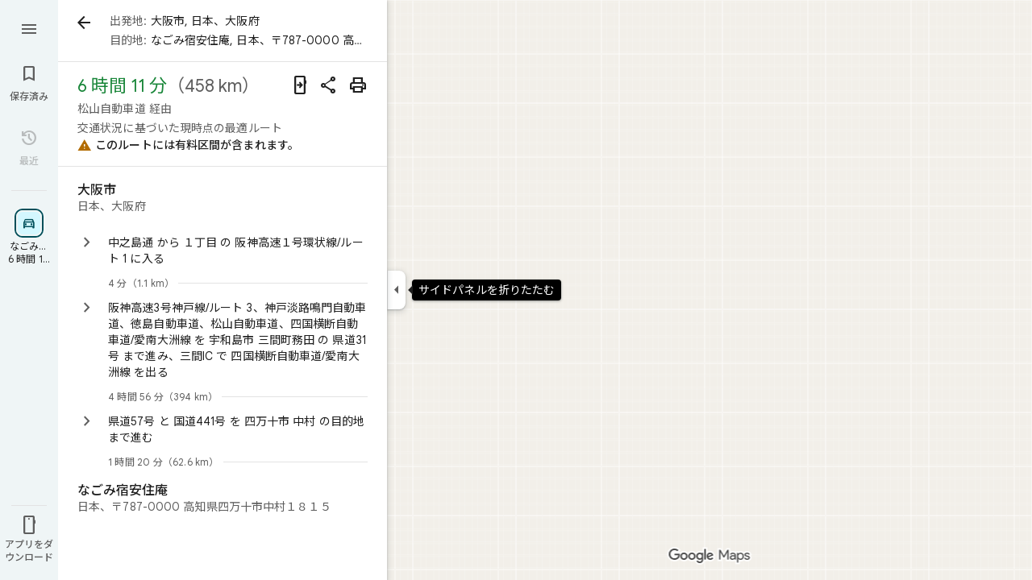

--- FILE ---
content_type: text/javascript; charset=UTF-8
request_url: https://www.google.co.jp/maps/_/js/k=maps.m.ja.-vcRncK7i98.2021.O/ck=maps.m.zK11o-roDyw.L.W.O/am=yAEAkAiA/rt=j/d=1/exm=JxdeQb,LsiLPd,Q6fY6e,SuCOhe,a,b,b8h8i,cQ25Ub,dd,dir,ds,dvPKEc,dw,dwi,en,enr,ep,jF2zFd,log,lp,mmm,mo,nrw,owc,pdm,per,pwd,sc,sc2,smi,smr,sp,std,stx,ti,uA7o6c,vd,vlg,vwr,wrc/ed=1/rs=ACT90oGWtknWwU0qrl--5ycVHOUUBPOEKg/ee=EVNhjf:pw70Gc;EmZ2Bf:zr1jrb;Jcvnlc:Fm2MUd;JsbNhc:Xd8iUd;K5nYTd:ZDZcre;LBgRLc:XVMNvd;LEikZe:byfTOb,lsjVmc;NJ1rfe:qTnoBf;NPKaK:PVlQOd;OTuumd:dvPKEc;Pjplud:EEDORb;QGR0gd:Mlhmy;RRPQbd:kUWD8d;SNUn3:ZwDk9d;ScI3Yc:e7Hzgb;Uvc8o:VDovNc;YIZmRd:A1yn5d;Zmbpue:Evvy6c;cEt90b:ws9Tlc;dIoSBb:SpsfSb;dowIGb:ebZ3mb;eBAeSb:zbML3c;erYydb:A5vBAf;h57qod:J877qc;iFQyKf:vfuNJf;lOO0Vd:OTA3Ae;nPNOHf:GK91Cc;oGtAuc:sOXFj;qafBPd:ovKuLd;qddgKe:xQtZb;ugi2Tb:fRlxLd;wR5FRb:siKnQd;yxTchf:KUM7Z/m=kUWD8d?cb=M
body_size: -486
content:
"use strict";this._=this._||{};(function(_){var window=this;
try{
_.Jd("kUWD8d");
_.vub=class extends _.lp{constructor(){super();this.Uf=null;this.H=[]}initialize(a){this.Uf=a;for(const b of this.H)this.run(b);this.H.length=0}run(a){this.Uf?this.Uf.get((b,c)=>{b.openDialog("photo-upload-confirmation",a.count,c)},a.flow):this.H.push(a)}};_.bf(_.p0a,_.vub);
_.Kd();
}catch(e){_._DumpException(e)}
}).call(this,this._);
// Google Inc.


--- FILE ---
content_type: text/javascript; charset=UTF-8
request_url: https://www.google.co.jp/maps/_/js/k=maps.m.ja.-vcRncK7i98.2021.O/ck=maps.m.zK11o-roDyw.L.W.O/am=yAEAkAiA/rt=j/d=1/exm=JxdeQb,LsiLPd,Q6fY6e,SuCOhe,a,b,b8h8i,cQ25Ub,dd,dir,ds,dvPKEc,dw,dwi,en,enr,ep,inc,jF2zFd,kUWD8d,log,lp,mmm,mo,nrw,ofm,owc,pas,pdm,per,pwd,rsw,sc,sc2,smi,smr,sp,std,stx,ti,uA7o6c,vcr,vd,vlg,vwr,wrc/ed=1/rs=ACT90oGWtknWwU0qrl--5ycVHOUUBPOEKg/m=vdp?cb=M
body_size: 312
content:
"use strict";this._=this._||{};(function(_){var window=this;
try{
_.Jd("vdp");
var qRh,uRh,vRh,pRh,sRh,tRh,rRh;_.Er.prototype.H=_.ba(88,function(){return _.I(this,9,2)});qRh=function(a,b,c,d){const e=c.toFixed()+b;b=a.H[e];!b&&d&&(d=a.cache.add(1,()=>{delete a.H[e]}),b=new pRh(d),a.H[e]=b);b&&a.cache.use(b.handle);return b||null};
uRh=class{constructor(a,b){this.dT=a;this.Jna=b;this.H={};this.jV=-1;this.cache=new _.zO;this.cache.H=30}Ac(){this.jV=this.dT.subscribe(this,7)}Zd(){this.dT.unsubscribe(this.jV)}i_a(a,b,c,d,e){(a=qRh(this,d,b,!1)?.H(a,e||0))?(this.Jna(a,rRh),c({x:rRh.x,y:rRh.y})):c(null)}EZa(a){for(let g=0;g<a.length;++g){const h=a[g];if(h.Io()===2){var b=h.Hp().N(_.FR),c=b.U();if((c===1||c===2)&&b.ha()>0&&(c=h.cK())){b=b.getIndex();var d=_.z(c,_.Shb,10);d=_.J(d,4);if(b===d&&_.Mk(c,_.Or,3,_.Us)?.H().H()!==3){c=qRh(this,
_.fk(c,14).H(),b,!0);d=h.Jc();const l=h.Bka(),m=h.Hp().N(_.FR);if(m){b=m.ha();for(let n=0;n<l.length;++n){const p=l[n];if(p.length>2&&n<b){var e=_.qj(m,1,_.F6c,n);const r=_.J(e,2);_.mN(sRh,p[0],p[1]);var f=_.J(e,1);e=f/r*399;for(let u=2;u<p.length;u+=2){const A=tRh;_.mN(A,p[u],p[u+1]);f+=Math.sqrt(_.ebc(sRh,A));let D=f/r*399;p.length===4&&Math.ceil(e)===Math.ceil(D)&&(D=Math.ceil(e)+1);for(let K=Math.ceil(e);K<D;++K)if(c.samples[3*K+2]<d){const Q=(K-e)/(D-e);h.kOb(_.Zd(sRh[0],A[0],Q),_.Zd(sRh[1],
A[1],Q));c.samples[3*K]=_.bTg[0];c.samples[3*K+1]=_.bTg[1];c.samples[3*K+2]=d}_.nN(sRh,A);e=D}}}}}}}}}};vRh=function(a,b,c){b*=3;return a.samples[b+2]>=c?_.Kh(_.Mh(new _.Hm,a.samples[b]),a.samples[b+1]):null};pRh=class{constructor(a){this.handle=a;this.samples=new Float32Array(1200);for(a=2;a<this.samples.length;a+=3)this.samples[a]=-1}H(a,b){a=Math.round(a*399);let c=vRh(this,a,b),d=1;for(;!c&&(a+d<400||a-d>=0);)a+d<400&&(c=vRh(this,a+d,b)),!c&&a-d>=0&&(c=vRh(this,a-d,b)),d++;return c}};_.bTg=_.Rh();
sRh=_.lN();tRh=_.lN();rRh=new _.TC(0,0);_.ur("VDP",function(a,b,c){a(new uRh(c.dT,c.Jna))});
_.Kd();
}catch(e){_._DumpException(e)}
}).call(this,this._);
// Google Inc.


--- FILE ---
content_type: text/javascript; charset=UTF-8
request_url: https://www.google.co.jp/maps/_/js/k=maps.m.ja.-vcRncK7i98.2021.O/ck=maps.m.zK11o-roDyw.L.W.O/am=yAEAkAiA/rt=j/d=1/exm=JxdeQb,LsiLPd,Q6fY6e,SuCOhe,a,b,b8h8i,cQ25Ub,dd,dir,ds,dvPKEc,dw,dwi,en,enr,ep,inc,jF2zFd,kUWD8d,log,lp,mmm,mo,nrw,ofm,owc,pdm,per,pwd,rsw,sc,sc2,smi,smr,sp,std,stx,ti,uA7o6c,vcr,vd,vlg,vwr,wrc/ed=1/rs=ACT90oGWtknWwU0qrl--5ycVHOUUBPOEKg/m=pas?cb=M
body_size: 4077
content:
"use strict";this._=this._||{};(function(_){var window=this;
try{
_.yVd=class extends _.t{constructor(a){super(a)}nb(){return _.x(this,10)}Ff(){return _.x(this,1)}Xe(){return _.M(this,_.xs,5)}Ne(a){return _.qg(this,_.xs,5,a)}jv(){return _.y(this,_.xs,5)}};_.zVd=function(a){return _.z(a,_.yVd,1)};_.AVd=class extends _.t{constructor(a){super(a)}Kd(){return _.M(this,_.yVd,1)}ha(){_.Ui(this,1)}fK(){return _.I(this,2)}};_.AVd.prototype.H=_.aa(485);_.BVd=class extends _.t{constructor(a){super(a)}H(){return _.lk(this,_.AVd,1,_.UUa)}};
_.CVd=function(a){return _.qj(a,2,_.BVd,0)};_.DVd=class extends _.t{constructor(a){super(a)}};_.DVd.prototype.H=_.aa(486);var EVd=class extends _.t{constructor(a){super(a)}};_.hW=class extends _.t{constructor(a){super(a)}qb(){return _.x(this,10)}U(){return _.x(this,1)}ha(){return _.x(this,2)}H(){return _.x(this,4)}Xu(){return _.M(this,EVd,9)}};_.hW.prototype.qF=_.aa(423);_.hW.prototype.jF=_.aa(419);_.hW.prototype.kz=_.aa(415);_.iW=class extends _.t{constructor(a){super(a)}nb(){return _.x(this,5)}qb(){return _.x(this,2)}Db(){return _.M(this,_.Dr,8)}Lc(){return _.I(this,4)}};_.iW.prototype.qF=_.aa(422);_.iW.prototype.jF=_.aa(418);_.iW.prototype.kz=_.aa(414);_.FVd=function(a){return _.qj(a,2,_.DVd,0)};_.jW=class extends _.t{constructor(a){super(a)}Lc(){return _.I(this,3)}};_.jW.prototype.qF=_.aa(421);_.jW.prototype.jF=_.aa(417);_.jW.prototype.kz=_.aa(413);
}catch(e){_._DumpException(e)}
try{
_.Jd("pas");
var GVd=function(a){if(_.cL(a,8))return!0;a=_.fL(a).H();return a==="*"?!1:!!a},HVd=function(a,b){return a.H().Vc()<=a.U().Vc()?a.H().Vc()<=b&&b<=a.U().Vc():a.H().Vc()<=b||b<=a.U().Vc()},IVd=function(a){switch(a.k8()){case 0:return 7;case 1:return 1;case 2:return 2;case 3:return 3;case 4:return 4;case 5:return 5;case 6:return 6;default:return 0}},LVd=function(a,b,c){switch(a){case 0:return _.kib(c);case 1:return JVd(b);case 2:return _.kib(c)+JVd(b)-KVd(b,c);case 3:return KVd(b,c);default:return 0}},
JVd=function(a){let b=0;for(const c of a)b+=_.kib(c);return b},KVd=function(a,b){let c=0;for(const e of a){a:{a=e;var d=b;if(!_.oib(a,d)){a=null;break a}const f=new _.MC,g=d.H().Vc(),h=d.U().Vc();f.wa().H(Math.max(a.H().qd(),d.H().qd())).Ie(HVd(a,g)?g:a.H().Vc());f.ha().H(Math.min(a.U().qd(),d.U().qd())).Ie(HVd(a,h)?h:a.U().Vc());a=f}a&&(c+=_.kib(a))}return c},TVd=function(a,b,c){if(_.ck(a,MVd,4,_.Fw)){var d=_.lk(a,MVd,4,_.Fw);var e=b.RZ;e=Math.max(Date.now()/1E3-e,0);d=(!_.el(d,1)||_.vk(d,1)<=e)&&
(!_.el(d,2)||e<=_.vk(d,2))}else if(_.ck(a,NVd,6,_.Fw))d=c;else if(_.ck(a,OVd,5,_.Fw)){d=_.lk(a,OVd,5,_.Fw);var f=b.viewport;f?(e=LVd(_.I(d,2),_.mk(d,_.bs,1,_.L()),f),(f=LVd(_.I(d,3),_.mk(d,_.bs,1,_.L()),f))?(e=e/f*100,d=(!_.el(d,4)||_.vk(d,4)<=e)&&(!_.el(d,5)||e<=_.vk(d,5))):d=!1):d=!1}else if(_.ck(a,PVd,7,_.Fw))a:{d=_.lk(a,PVd,7,_.Fw);e=_.J(d,2);f=_.cab(Date.now()+e*60*1E3);e=3600*f.getUTCHours()+60*f.getUTCMinutes()+f.Rva();const g=IVd(f);for(let h=0;h<_.pj(d,QVd,1);h++){const l=_.qj(d,1,QVd,h);
f=_.Ek(l,3,_.L());if(_.Aa(f,g)?0:e>=_.vk(l,1)&&e<_.vk(l,2)){d=!0;break a}}d=!1}else d=_.ck(a,RVd,8,_.Fw)?c:!0;return d&&SVd(a,b,c)},SVd=function(a,b,c){for(const d of _.mk(a,UVd,1,_.L()))if(!TVd(d,b,c))return!1;for(const d of _.mk(a,UVd,3,_.L()))if(TVd(d,b,!c))return!1;if(_.pj(a,UVd,2)<=0)return!0;for(const d of _.mk(a,UVd,2,_.L()))if(TVd(d,b,c))return!0;return!1},VVd=function(a){a=kW(a);return _.G(a,13)||_.G(a,14)||_.G(a,12)||_.G(a,2)||_.G(a,32)||_.G(a,31)||_.G(a,58)||_.G(a,16)},WVd=function(a,b){return new _.Cw(a,
_.Ew(b))},XVd=function(a,b){switch(a){case 2:_.dL(_.iL(b),2);return;case 3:_.dL(_.iL(b),2);_.E(b,6,!0);return;case 4:_.dL(_.iL(b),11);return;case 6:_.dL(_.iL(b),8);_.C(b,11,0);return;case 7:_.dL(_.iL(b),8);_.C(b,11,1);return;case 9:_.dL(_.iL(b),15);return;case 10:_.dL(_.iL(b),12);return;case 11:_.dL(_.iL(b),13);return;case 12:_.dL(_.iL(b),16);return;case 13:_.dL(_.iL(b),9);return;case 14:_.dL(_.iL(b),17);return;case 129:_.dL(_.iL(b),14);return}_.dL(_.iL(b),2)},lW=class extends _.t{constructor(a){super(a)}},
YVd,ZVd,$Vd,aWd,bWd,cWd,dWd,eWd,fWd,gWd,kW,MVd,RVd,QVd,PVd,NVd,OVd,UVd,iWd,jWd,kWd,lWd,mWd,nWd,oWd,pWd,qWd,rWd,sWd,nW,tWd,uWd,oW,vWd,wWd,xWd;_.QL.prototype.qF=_.ba(424,function(){return _.y(this,lW,7)});_.hW.prototype.qF=_.ba(423,function(){return _.y(this,lW,3)});_.iW.prototype.qF=_.ba(422,function(){return _.y(this,lW,1)});_.jW.prototype.qF=_.ba(421,function(){return _.y(this,lW,1)});_.QL.prototype.jF=_.ba(420,function(){return _.B(this,lW,7)});
_.hW.prototype.jF=_.ba(419,function(){return _.B(this,lW,3)});_.iW.prototype.jF=_.ba(418,function(){return _.B(this,lW,1)});_.jW.prototype.jF=_.ba(417,function(){return _.B(this,lW,1)});_.QL.prototype.kz=_.ba(416,function(){return _.z(this,lW,7)});_.hW.prototype.kz=_.ba(415,function(){return _.z(this,lW,3)});_.iW.prototype.kz=_.ba(414,function(){return _.z(this,lW,1)});_.jW.prototype.kz=_.ba(413,function(){return _.z(this,lW,1)});_.OL.prototype.H=_.ba(412,function(){return _.x(this,3)});
_.TL.prototype.H=_.ba(411,function(){return _.x(this,4)});_.OL.prototype.ha=_.ba(410,function(){return _.x(this,2)});_.TL.prototype.ha=_.ba(409,function(){return _.x(this,2)});YVd=function(a){_.E(a,2,!0)};ZVd=class extends _.t{constructor(a){super(a)}};$Vd=class extends _.t{constructor(a){super(a)}};aWd=function(a){_.E(a,52,!0)};bWd=function(a){_.E(a,65,!0)};cWd=function(a){_.E(a,13,!0)};dWd=function(a){_.E(a,2,!0)};eWd=function(a){_.E(a,16,!0)};fWd=function(a){_.E(a,32,!0)};
gWd=function(a){_.E(a,14,!0)};kW=function(a){return _.z(a,_.YSc,7)};MVd=class extends _.t{constructor(a){super(a)}};RVd=class extends _.t{constructor(a){super(a)}};QVd=class extends _.t{constructor(a){super(a)}};PVd=class extends _.t{constructor(a){super(a)}};NVd=class extends _.t{constructor(a){super(a)}};OVd=class extends _.t{constructor(a){super(a)}};UVd=class extends _.t{constructor(a){super(a)}};_.hWd=function(a){return _.x(a,4)};
iWd=class extends _.t{constructor(a){super(a)}Ff(){return _.x(this,1)}getType(){return _.I(this,2)}Cb(a){return _.C(this,2,a)}Yc(){return _.wj(this,2)}ha(){return _.x(this,3)}H(){return _.x(this,4)}};jWd=function(a,b){a.U||(a.U=b)};kWd=function(a,b,c){if(b){if(!a.N.has(c)){if(a.H.length===50){var d=a.H.pop();d=_.SL(d);a.N.delete(d)}a.N.set(c,b)}a.H.push(b)}};lWd=function(a,b){const c=_.cL(b,7)&&!_.cL(a,7)||!_.cL(b,7)&&_.cL(a,7);a=_.cL(b,7)&&_.cL(a,7)&&b.xm().yb()!==a.xm().yb();return c||a};
mWd=function(a,b){for(const c of b)if(GVd(c.Dg)&&c){const d=_.SL(c);if(d&&!a.N.has(d))kWd(a,c,d);else{b=a.H.findIndex(g=>_.SL(g)===d);if(b<0)continue;const e=a.H[b].Dg.clone();lWd(a.H[b].Dg,c.Dg)||_.kc(_.gL(e),c.Dg.xm());let f=_.hL(c.Dg);c.Os!==2||f.yb()||(f=_.hL(a.H[b].Dg));_.kc(_.B(e,_.ju,3),f);a.H[b].Dg=e}}};nWd=[0,_.Rl,-1,_.P];oWd=[0,_.P,-15,2,_.P,-24,1,_.P,2,_.P,-3,2,_.P,-28];pWd=[0,_.O,_.P,_.lu,40,_.T,7,_.P];qWd=[0,_.Gm];rWd=[0,[1,2,3],_.Ql,[0],-1,_.Ql,[0,_.Rl]];
sWd=_.Kc(_.ZSc,[-55,_.h_b,[0,[0,_.S,[0,_.Rl]],_.Lm,_.R],_.eUa,_.Pr,_.NXa,[0,_.O,_.NXa,_.P,-2,_.S,_.Jr,_.P,_.O,_.S,[0,_.Jr,_.S,nWd],_.P],_.MXa,oWd,_.BXa,[0,[0,_.P,-4],_.O,-2],[0,_.S,[0,_.R,_.Kl],_.O,-1,_.P],[0,_.P,-2,1,_.P],_.T,[0,_.u$a],_.Qr,[0,_.P],[0,_.u$a],[0,_.u$a],[0,_.O,_.P,-2],_.S,[0,18,_.R],[0,_.T,1,_.Km],[0,_.S,[0,_.T,oWd]],_.TXa,_.f9a,[0,_.O],[0,1,_.BXa],[0,_.P],[0,_.P,_.S,_.h9a,_.Vl],_.HXa,1,[0,rWd],[0,rWd],[0,_.S,[0,_.Jr,_.S,[0,_.T,nWd,_.R,_.Jr]],1,_.P],1,[0,_.P],pWd,[0,_.S,[0,_.R]],_.VTa,
[0,_.i9a,qWd],[0,_.O,_.P],[0,_.P],[0,_.Fr,_.O],[0,_.S,_.Fr,qWd],[0,_.O],1,[0,_.O],[0,_.S,[0,_.R,_.O,-1]],[0,_.Gza],[0,_.Wza],[0,_.P],[0,_.S,[0,_.T]],[0,pWd],1,_.RXa,[0,_.O]]);_.mW=class extends _.t{constructor(a){super(a)}nb(){return _.x(this,4)}kz(){return _.z(this,lW,1)}jF(){return _.B(this,lW,1)}qF(){return _.y(this,lW,1)}Lc(){return _.I(this,3)}};
nW=class extends _.t{constructor(a){super(a)}nb(){return _.x(this,4)}kz(){return _.z(this,lW,1)}jF(){return _.B(this,lW,1)}qF(){return _.y(this,lW,1)}Lc(){return _.I(this,3)}};tWd=class extends _.t{constructor(a){super(a)}nb(){return _.x(this,1)}kz(){return _.z(this,lW,2)}jF(){return _.B(this,lW,2)}qF(){return _.y(this,lW,2)}H(){return _.mk(this,_.QL,3,_.L())}Lc(){return _.I(this,4)}};uWd=function(a){return _.pj(a,_.l9b,2)};
oW=class extends _.t{constructor(a){super(a)}kz(){return _.z(this,lW,1)}jF(){return _.B(this,lW,1)}qF(){return _.y(this,lW,1)}Lc(){return _.I(this,3)}};_.pW=class extends _.t{constructor(a){super(a)}nb(){return _.x(this,4)}kz(){return _.z(this,lW,1)}jF(){return _.B(this,lW,1)}qF(){return _.y(this,lW,1)}Lc(){return _.I(this,3)}};vWd=function(a,b){_.C(a,1,b)};
wWd=class extends _.t{constructor(a){super(a)}nb(){return _.x(this,14)}Lc(){return _.I(this,1)}U(){return _.B(this,_.iW,8)}H(){return _.z(this,tWd,62)}};xWd=_.Mc(wWd);var qW=class{constructor(a){this.response=a;this.va=_.kc;this.RZ=0}mz(a){if(!this.U(a)||!this.response.qF()||!this.RZ)return!1;var b=this.response.kz();a=_.pib(_.NC(_.z(a,_.SSc,1).U()));var c=_.z(b,UVd,2);c=TVd(c,{viewport:a,RZ:this.RZ},!0);let d=!1;c&&(b=_.z(b,UVd,3),d=TVd(b,{viewport:a,RZ:this.RZ},!1));return c&&!d}IOa(a){this.H(a)}l7(a){this.va(this.V(a),this.response)}store(a){if(this.N(a)){var b=Date.now();this.va(this.response,this.HH(a));this.RZ=b/1E3;const c=this.response.jF();a=c;b=_.hWd(c)+
String(b);_.v(a,4,b)}}get(){return this.response}};var yWd=class extends qW{constructor(){super(new _.mW)}HH(a){return _.z(a,_.mW,16)}V(a){return _.B(a,_.mW,16)}N(a){return _.y(a,_.mW,16)}H(a){a=_.BQ(a);_.Ui(a,13)}U(a){a=kW(a);return _.G(a,13)}};var zWd=class extends qW{constructor(){super(new _.iW)}HH(a){return _.z(a,_.iW,8)}V(a){return a.U()}N(a){return _.y(a,_.iW,8)}H(a){a=_.BQ(a);_.Ui(a,2)}U(a){a=kW(a);return _.G(a,2)}};var AWd=class extends qW{constructor(){super(new nW)}HH(a){return _.z(a,nW,19)}V(a){return _.B(a,nW,19)}N(a){return _.y(a,nW,19)}H(a){a=_.BQ(a);_.Ui(a,16)}U(a){a=kW(a);return _.G(a,16)}};var BWd=class extends qW{constructor(){super(new oW);this.ha={}}mz(a){const b=super.mz(a);if(!b){let d=0;for(const e of Object.keys(this.ha)){if(d>=50)break;const f=this.ha[e];if(f){var c=_.B(a,$Vd,10);c=_.ec(c,1,ZVd);_.v(c,1,e);_.Uk(c,2,f)}d++}}return b}store(a){super.store(a);if(_.y(a,oW,15)&&_.z(a,oW,15).Lc()===1){var b={};for(var c in this.ha)c!=="disruption"&&(b[c]=!0);for(c=0;c<uWd(_.z(a,oW,15));c++){var d=_.z(a,oW,15);d=_.qj(d,2,_.l9b,c);this.ha[d.Ff()]=String(_.xk(d,10));b[d.Ff()]=!1}for(const e in b)b[e]&&
(this.ha[e]=null)}}HH(a){return _.z(a,oW,15)}V(a){return _.B(a,oW,15)}N(a){return _.y(a,oW,15)}H(a){a=_.BQ(a);_.Ui(a,12)}U(a){a=kW(a);return _.G(a,12)}};var CWd=class extends qW{constructor(){super(new _.jW)}HH(a){return _.z(a,_.jW,36)}V(a){return _.B(a,_.jW,36)}N(a){return _.y(a,_.jW,36)}H(a){a=_.BQ(a);_.Ui(a,31)}U(a){a=kW(a);return _.G(a,31)}};var DWd=class extends qW{constructor(){super(new _.jW)}HH(a){return _.z(a,_.jW,37)}V(a){return _.B(a,_.jW,37)}N(a){return _.y(a,_.jW,37)}H(a){a=_.BQ(a);_.Ui(a,32)}U(a){a=kW(a);return _.G(a,32)}};var EWd=class extends qW{constructor(a){super(new tWd);this.wa=a;this.ha=0}mz(a){return this.wa.z1a>this.ha?!1:super.mz(a)}store(a){this.ha=Date.now();super.store(a)}HH(a){return a.H()}V(a){return _.B(a,tWd,62)}N(a){return _.y(a,tWd,62)}H(a){a=_.BQ(a);_.Ui(a,58)}U(a){a=kW(a);return _.G(a,58)}};var FWd=class extends qW{constructor(){super(new _.pW)}HH(a){return _.z(a,_.pW,17)}V(a){return _.B(a,_.pW,17)}N(a){return _.y(a,_.pW,17)}H(a){a=_.BQ(a);_.Ui(a,14)}U(a){a=kW(a);return _.G(a,14)}};var GWd=function(a,b,c,d,e){a&&(vWd(b,a.Lc()),d.forEach(f=>{f.store(a);f.l7(b)}));c(b,e)},HWd=class{constructor(a,b){this.service=a;a=this.N=b;this.H=[new yWd,new zWd,new BWd,new DWd,new EWd(a),new FWd,new CWd,new AWd]}gQ(a,b,c,d=()=>{}){const e=new _.ZSc;_.Ob(e,a);const f=new wWd,g=[];let h=!1;this.H.forEach(l=>{l.mz(e)?(h=!0,l.IOa(e),l.l7(f)):g.push(l)});VVd(e)&&this.service.gQ(e,(l,m)=>void GWd(l,f,b,g,m),c);h&&(vWd(f,1),d(f,c))}};var IWd=class{constructor(a){this.service=a;this.response=new wWd;this.Ke=[]}addListener(a){this.Ke.push(a)}get(){return this.response}notify(a){this.Ke.forEach(b=>{b(this.response,a)})}fetch(a,b){_.Ui(this.response,62);const c=new _.ZSc;_.kc(_.B(c,_.SSc,1).ke(),a.camera);_.tw(_.B(c,_.Nr,3));a.nJe&&bWd(_.BQ(c));a.pJe&&(gWd(_.BQ(c)),YVd(_.B(c,_.GZb,4)));a.oJe&&cWd(_.BQ(c));a.mPb&&dWd(_.BQ(c));a.lPb&&fWd(_.BQ(c));a.nPb&&(_.XSc(_.BQ(c)),_.xcb(_.RSc(_.USc(_.B(c,_.WSc,35)))),a.Xoa?.clientId&&_.VSc(_.B(c,
_.WSc,35),a.Xoa.clientId),a.Xoa?.h2a&&_.TSc(_.B(c,_.WSc,35),a.Xoa.h2a),aWd(_.B(c,_.WSc,35)));a.J4a&&eWd(_.BQ(c));this.service.gQ(c,(d,e)=>{_.lc(this.response,d);this.notify(e)},b,(d,e)=>{const f=_.z(this.response,nW,19),g=_.y(this.response,nW,19);_.Ob(this.response,d);g&&!_.y(this.response,nW,19)&&a.J4a&&_.kc(_.B(this.response,nW,19),f);this.notify(e)})}};var JWd=class{constructor(a,b){({Xq:c=WVd}={});var c;const d=_.Ki(_.Ji()).gQ(),e=new _.ax(sWd()),f=new _.ex(xWd);this.H=b.Xg(c(a,d),e,f,"PassiveAssistService.getPassiveAssist",_.Tg)}gQ(a,b,c){const d=new _.Bw(c,"pa");_.tw(_.B(a,_.Nr,3));this.H.send(a,e=>{b(e,d.flow)},d)}};var KWd=class{constructor(a,b){this.Ha=b;this.N=null;this.wb=_.w();this.Eb=_.w();this.U=_.w();const c=_.VE(new wWd);this.Rt=c;this.Uq=new IWd(a);this.Uq.addListener((d,e)=>{const f=c.get();_.Ob(f,d);c.notify(e)});this.H=_.UL();jWd(this.H,this);this.H.aea(this.Ha)}V(a){const b=this.Ha.Za().Sa(),c=this.N;this.N=b;!b.Kt().valid()||c&&c.Kt().valid()||this.update(a)}update(a){var b=this.wb.get();if(b&&!_.ny(b)&&!_.my(b)&&(b=this.Eb.get())){var c;if(this.Ha.Za().Sa().Kt().valid())var d=c=!0;var e=_.Gv();
e=_.G(e,141);this.Uq.fetch({camera:b,Xoa:{clientId:1,h2a:20},mPb:c,J4a:e,lPb:d,nPb:!0},a)}}ha(){var a=this.Rt.get(),b=new _.ew;if(_.y(a,tWd,62)){var c=a.H(),d=a.nb(),e=_.B(b,_.LB,1);for(var f=0;f<_.pj(c,_.QL,3);++f){var g=_.qj(c,3,_.QL,f),h=_.ec(e,2,_.KB);h=_.B(h,_.GB,23);var l=void 0,m=_.B(h,_.iu,1);if(g.H()){l=_.$1b(g);var n=_.B(h,_.mz,14),p=_.kz(n);_.ms(p,_.x(l,1));_.js(p,l.Db());n=_.lz(n);var r=d;(_.F(g,1)||r)&&_.uw(n,g.nb()||r);_.tw(n);_.nz(m,_.x(l,1));if(_.wj(l,7)){switch(_.I(l,7,-1)){case 0:case 1:_.ms(p,
l.H());_.dL(_.iL(h),8);break;default:_.dL(_.iL(h),7)}m=h;p=_.I(l,7,-1);_.C(m,11,p)}else _.yi(g,9)?XVd(_.J(g,9),h):_.dL(_.iL(h),2)}else _.ck(g,_.TL,5,_.PL)?(l=_.lk(g,_.TL,5,_.PL),_.nz(m,_.x(l,1))):_.ck(g,iWd,6,_.PL)&&(l=_.lk(g,iWd,6,_.PL));_.eL(_.gL(h),l.ha());_.eL(_.B(h,_.ju,3),l.H());_.E(h,6,!0);m=h;p=(Date.now()*1E3).toString();_.Tk(m,28,p);_.E(h,7,!0);_.kl(g,11)&&(m=h,g=_.fk(g,11),_.Xk(m,40,g));g=_.B(h,_.X1b,8);g.Cb(38);_.Y5a(g,39)}}a=a.H();b=_.MB(b);c=[];for(e=0;e<_.DB(b);e++)l=_.EB(b,e),_.y(l,
_.GB,23)&&(f=_.qj(a,3,_.QL,e),d=_.z(l,_.GB,23),l=_.z(l,_.GB,23),l=_.RL(l)?_.cL(l,7)||_.cL(l,8)?1:_.$1b(f).wa().H().vg()>0?4:3:(l=_.y(l,_.iu,1)&&!_.RL(l))?2:3,c.push({Dg:d,Zr:f,type:3,Os:l}));mWd(this.H,c)}bind(a,b,c,d){this.Eb.Ia(a,d);this.wb.Ia(c,d);this.U.Ia(b,d);this.Rt.listen(this.ha,this);this.Ha.listen(this.V,this);this.U.listen(this.update,this);this.update(d)}Toa(a){this.update(a)}};_.ur("PAS",function(a,b,c,d){a(new JWd(c,d))});_.ur("PAW",function(a,b,c,d,e){_.wr([c,e],b,f=>{const [g,h]=f;f=new HWd(g,h);a(new KWd(f,d))})});
_.Kd();
}catch(e){_._DumpException(e)}
}).call(this,this._);
// Google Inc.


--- FILE ---
content_type: text/javascript; charset=UTF-8
request_url: https://www.gstatic.com/inputtools/js/ita/inputtools_3.js
body_size: 97279
content:
(function(){/*

 Copyright Google LLC
 SPDX-License-Identifier: Apache-2.0
*/
/*

 Copyright The Closure Library Authors.
 SPDX-License-Identifier: Apache-2.0
*/
/*

 Copyright 2005, 2007 Bob Ippolito. All Rights Reserved.
 Copyright The Closure Library Authors.
 SPDX-License-Identifier: MIT
*/
'use strict';var aa="' of type '",ba="-t-k0-und",ca="Africa Latin",da="Android",ea="CYRILLIC TYPEWRITTER",fa="Can not get responseText: ",ha="Chromium",g="DIV",ia="Deprecated, but safe closure/html builder",ja="Deutsch",ka="Din\u00e9 bizaad - Modern",la="Edge",ma="English",na="Espa\u00f1ol",oa="Expected a string",pa="Firefox",ta="Fran\u00e7ais",ua="GOOGLE_INPUT_CHEXT_FLAG",va="GOOGLE_INPUT_NON_CHEXT_FLAG",wa="IFRAME",xa="INPUT",ya="IS_INPUT_ACTIVE",za="Inscript",Aa="Internet Explorer",Ba="Invalid event type",
Ca="Italiano",Da="Major version must be an integer",Ea="Microsoft Edge",Fa="Move cursor to a text field before you click a candidate",Ga="Nederlands",Ha="Opera",Ia="Phonetic",Ja="Polski",Ka="Portugu\u00eas",La="Portugu\u00eas brasileiro",Na="Portugu\u00eas europeu",Oa="SCRIPT",n="SPAN",Pa="Silk",Qa="Symbol.dispose",Ra="Symbol.iterator",Sa="TEXTAREA",Ta="The DOM element for the container cannot be null.",Ua="US International",Va="absolute",Wa="act",Xa="action",Ya="activedescendant",Za="af-t-i0-handwrit",
$a="am-t-i0-handwrit",ab="am-t-i0-und",bb="ar-t-i0-handwrit",cb="ar-t-i0-und",db="ar-t-k0-und",eb="aria-label",fb="as-t-i0-handwrit",gb="assertive",hb="auto",ib="autocapitalize",jb="autocomplete",kb="az-t-i0-handwrit",lb="be-t-i0-handwrit",mb="be-t-i0-und",nb="be-t-k0-und",ob="bg-t-i0-handwrit",pb="bg-t-i0-und",qb="bg-t-k0-qwerty",rb="bg-t-k0-und",sb="bigint",tb="blur",ub="bn-t-i0-handwrit",vb="bn-t-i0-und",wb="bn-t-k0-und",xb="bn-t-und-latn-k0-und",yb="bo-t-i0-handwrit",zb="boolean",Ab="border-box",
Bb="bs-t-i0-handwrit",Cb="bs-t-k0-und",Db="ca-t-i0-handwrit",Eb="ca-t-k0-und",Fb="ccp-t-k0-und",Gb="ceb-t-i0-handwrit",Hb="cfx",Ib="changeState",Jb="character",Kb="checked",Lb="chext",Mb="chr-t-k0-und",Nb="chr-t-und-latn-k0-und",Ob="ckb-t-k0-ar",Pb="ckb-t-k0-en",Qb="click",Rb="co-t-i0-handwrit",Sb="co-t-k0-accents",Tb="complete",Ub="contextmenu",Vb="crk-t-k0-phone",Wb="crm-t-k0-phone",Xb="cs-t-i0-handwrit",Yb="cs-t-k0-qwertz",Zb="cs-t-k0-und",$b="csw-t-k0-phone",ac="csw-t-k0-phone-oji",bc="cy-t-i0-handwrit",
cc="cy-t-k0-und",dc="da-t-i0-handwrit",ec="da-t-k0-und",fc="de-ch-t-k0-und",hc="de-t-i0-handwrit",ic="de-t-i0-und",jc="de-t-k0-accents",kc="de-t-k0-intl",lc="de-t-k0-und",mc="delete",nc="direction",oc="disabled",pc="dz-t-k0-und",qc="el-t-i0-handwrit",rc="el-t-i0-und",sc="el-t-k0-und",q="en",tc="en-t-i0-handwrit",uc="en-t-i0-und",vc="en-t-k0-dvorak",wc="en-t-k0-und",xc="en-us-t-k0-intl",yc="eo-t-i0-handwrit",zc="es-t-i0-handwrit",Ac="es-t-i0-und",Bc="es-t-k0-accents",Cc="es-t-k0-intl",Dc="es-t-k0-und",
Ec="et-t-i0-handwrit",Fc="et-t-k0-und",Gc="eu-t-i0-handwrit",Hc="eu-t-k0-und",Ic="fa-t-i0-handwrit",Jc="fa-t-i0-und",Kc="fa-t-k0-und",Lc="ff-t-k0-adlm",Mc="fi-t-i0-handwrit",Nc="fi-t-k0-und",Oc="fil-t-i0-handwrit",Pc="focus",Qc="fr-t-i0-handwrit",Rc="fr-t-i0-und",Sc="fr-t-k0-accents",Tc="fr-t-k0-intl",Uc="fr-t-k0-und",r="function",Vc="fy-t-i0-handwrit",Wc="fy-t-k0-accents",Xc="ga-t-i0-handwrit",Yc="ga-t-k0-accents",Zc="ga-t-k0-und",$c="gd-t-i0-handwrit",ad="gd-t-k0-accents",bd="gl-t-i0-handwrit",
cd="gl-t-k0-und",dd="goog.Promise.then",ed="gu-t-i0-handwrit",fd="gu-t-i0-und",gd="gu-t-k0-phone2",hd="gu-t-k0-und",id="gu-t-und-latn-k0-qwerty",jd="haw-t-i0-handwrit",kd="haw-t-k0-accents",ld="haw-t-k0-und",md="he",nd="he-t-i0-handwrit",od="he-t-i0-und",pd="he-t-k0-und",qd="hi-t-i0-handwrit",rd="hi-t-i0-und",sd="hi-t-k0-phone",td="hi-t-k0-qwerty",ud="hi-t-k0-und",vd="hidden",wd="hmn-t-i0-handwrit",xd="horizontal",yd="hr-t-i0-handwrit",zd="hr-t-k0-und",Ad="ht-t-i0-handwrit",Bd="ht-t-k0-und",Cd="https://inputtools.google.com",
Dd="hu-t-i0-handwrit",Ed="hu-t-k0-101key",Fd="hy-hyr-t-k0-und",Gd="hy-hyt-t-k0-und",Hd="hy-t-i0-handwrit",Id="id-t-i0-handwrit",Jd="id-t-k0-und",Kd="insertText",Ld="is-t-i0-handwrit",Md="is-t-k0-und",Nd="it-t-i0-handwrit",Od="it-t-i0-und",Pd="it-t-k0-accents",Qd="it-t-k0-intl",Rd="it-t-k0-und",Sd="ita-ff-black-enabled",Td="ita-ff-white-enabled",Ud="ita-hwt-button",Vd="ita-hwt-candidate-hover",Wd="ita-hwt-enter-img-white",Xd="ita-hwt-ime-full",Yd="ita-hwt-ime-init-opaque",Zd="ita-hwt-ime-opaque",$d=
"ita-hwt-jfk",ae="ita-hwt-jfk-action",be="ita-hwt-jfk-hover",ce="ita-hwt-jfk-standard",de="ita-kd-btn-sbc",ee="ita-kd-btn-zh_pun",fe="ita-kd-icon-button-hover",ge="ita-kd-icon-hover",he="ita-kd-img",ie="ita-kd-inputtools-div",je="ita-kd-menuitem",ke="ita-kd-menuitem-hover",le="ita-kd-selected",me="ita-ppe-cur",ne="ita-ppe-dis",oe="ita-ppe-dis-text",pe="ita-ppe-td",qe="ita-ppe-uds",re="iu-t-k0-inuktitu",se="iu-t-k0-nunavik",te="iu-t-k0-nunavut",ue="ja-hira-t-i0-und",ve="ja-t-i0-handwrit",we="ja-t-i0-mozcjp",
xe="ja-t-i0-mozcus",ye="ja-t-ja-hira-i0-und",ze="jv-t-i0-handwrit",Ae="jw-t-k0-und",Be="ka-t-i0-handwrit",Ce="ka-t-k0-legacy",De="ka-t-k0-und",Ee="key",t="keydown",u="keypress",Fe="keyup",Ge="kk-t-i0-handwrit",He="kk-t-k0-und",Ie="km-t-i0-handwrit",Je="km-t-k0-und",Ke="kn-t-i0-handwrit",Le="kn-t-i0-und",Me="kn-t-k0-und",Ne="kn-t-und-latn-k0-und",Oe="ko-t-i0-handwrit",Pe="ko-t-k0-und",Qe="ku-t-i0-handwrit",Re="ku-t-k0-und",Se="ky-cyrl-t-k0-und",Te="ky-t-i0-handwrit",Ue="la-t-i0-handwrit",Ve="latn-002-t-k0-und",
We="latn_002",Xe="lb-t-i0-handwrit",Ye="lb-t-k0-accents",Ze="letter-spacing",$e="lo-t-i0-handwrit",af="lo-t-k0-und",bf="lt-t-i0-handwrit",cf="lt-t-k0-und",df="ltr",ef="lv-t-i0-handwrit",ff="lv-t-k0-und",gf="mez-t-k0-und",hf="mg-t-i0-handwrit",jf="mi-t-i0-handwrit",kf="mi-t-k0-und",lf="mk-t-i0-handwrit",mf="mk-t-k0-und",nf="ml-t-i0-handwrit",of="ml-t-i0-und",pf="ml-t-k0-und",qf="ml-t-und-latn-k0-und",rf="mn-cyrl-t-k0-und",sf="mn-t-i0-handwrit",tf="mni-mtei-t-k0-phone",uf="mousedown",vf="mousemove",
wf="mouseout",w="mouseover",xf="mouseup",yf="mr-t-i0-handwrit",zf="mr-t-i0-und",Af="mr-t-k0-devanaga",Bf="mr-t-k0-phone",Cf="mr-t-k0-und",Df="ms-t-i0-handwrit",Ef="ms-t-k0-und",Ff="mt-t-i0-handwrit",Gf="mt-t-k0-und",Hf="mul-beng-t-i0-handwrit",If="mul-cyrl-t-i0-handwrit",Jf="mul-deva-t-i0-handwrit",Kf="mul-ethi-t-i0-handwrit",Lf="mul-latn-t-i0-handwrit",Mf="mul-t-i0-handwrit",Nf="my-t-i0-handwrit",Of="my-t-k0-myansan",Pf="my-t-k0-und",Qf="myh-t-k0-und",Rf="namaste",Sf="nb-t-i0-handwrit",Tf="ne-t-i0-handwrit",
Uf="ne-t-i0-und",Vf="ne-t-und-latn-k0-und",Wf="nl-t-i0-handwrit",Xf="nl-t-i0-und",Yf="nl-t-k0-accents",Zf="nl-t-k0-intl",$f="nl-t-k0-und",ag="nn-t-i0-handwrit",bg="no-t-i0-handwrit",cg="no-t-k0-und",dg="none",eg="number",fg="nv-t-k0-std",gg="nv-t-k0-und",hg="ny-t-i0-handwrit",ig="object",jg="oj-t-k0-ojibwe",kg="one-t-k0-und",lg="opt_onFulfilled should be a function.",mg="opt_onRejected should be a function. Did you pass opt_context as the second argument instead of the third?",ng="or-t-i0-handwrit",
og="or-t-i0-und",pg="or-t-k0-und",qg="or-t-und-latn-k0-und",rg="osa-t-k0-und",sg="pa-guru-t-k0-und",tg="pa-guru-t-und-latn-k0-und",ug="pa-t-i0-handwrit",vg="pa-t-i0-und",wg="pl-t-i0-handwrit",xg="pl-t-k0-accents",yg="pl-t-k0-und",zg="position",Ag="prs-t-k0-und",Bg="ps-t-k0-und",Cg="pt-BR",Dg="pt-PT",Eg="pt-br-t-i0-handwrit",Fg="pt-br-t-i0-und",Gg="pt-br-t-k0-accents",Hg="pt-br-t-k0-intl",Ig="pt-br-t-k0-und",Jg="pt-pt-t-i0-handwrit",Kg="pt-pt-t-i0-und",Lg="pt-pt-t-k0-accents",Mg="pt-pt-t-k0-intl",
Ng="pt-pt-t-k0-und",Og="pt-t-i0-handwrit",Pg="pt-t-i0-und",Qg="px",Rg="readystatechange",Sg="rhg-rohg-t-k0-und",Tg="ro-t-i0-handwrit",Ug="ro-t-k0-extended",Vg="ro-t-k0-legacy",Wg="ro-t-k0-und",Xg="rom-t-k0-und",Yg="rtl",Zg="ru-t-i0-handwrit",$g="ru-t-i0-und",ah="ru-t-k0-aatseel",bh="ru-t-k0-qwerty",ch="ru-t-k0-und",dh="ru-t-k0-yazhert",eh="sa-t-i0-und",fh="sa-t-k0-devanaga",gh="sa-t-und-latn-k0-und",hh="sd-t-k0-und",ih="selected",jh="shortcut",kh="shortcut_",lh="si-t-i0-handwrit",mh="si-t-i0-und",
nh="si-t-k0-und",oh="sk-t-i0-handwrit",ph="sk-t-k0-qwerty",qh="sk-t-k0-und",rh="sl-t-i0-handwrit",sh="sl-t-k0-und",th="sm-t-i0-handwrit",uh="sm-t-k0-accents",vh="sn-t-i0-handwrit",wh="so-t-i0-handwrit",xh="sq-t-i0-handwrit",yh="sq-t-k0-und",zh="sr-cyrl-t-k0-und",Ah="sr-latn-t-k0-und",Bh="sr-t-i0-handwrit",Ch="sr-t-i0-und",Dh="srp-t-k0-und",Eh="start",x="state is only maintained on arrays.",y="string",Fh='style="-webkit-user-select: none; "',Gh="su-t-i0-handwrit",Hh="sv-t-i0-handwrit",Ih="sv-t-k0-und",
Jh="sw-t-i0-handwrit",Kh="sw-t-k0-und",Lh="symbol",Mh="synthetic-keydown",Nh="synthetic-keypress",Oh="synthetic-keyup",Ph="ta",Qh="ta-t-i0-handwrit",Rh="ta-t-i0-und",Sh="ta-t-k0-itrans",Th="ta-t-k0-ta99",Uh="ta-t-k0-typewriter",Vh="ta-t-k0-und",Wh="ta-t-und-latn-k0-und",Xh="tabindex",Yh="te-t-i0-handwrit",Zh="te-t-i0-und",$h="te-t-k0-und",ai="te-t-und-latn-k0-und",bi="text-decoration",ci="text-transform",di="textInput",ei="tg-t-i0-handwrit",fi="tg-t-k0-und",gi="th-t-i0-handwrit",hi="th-t-i0-und",
ii="th-t-k0-pattajoti",ji="th-t-k0-tis",ki="th-t-k0-und",li="ti-ethi-t-k0-und",mi="ti-t-i0-handwrit",ni="ti-t-i0-und",oi="ti-t-k0-und",pi="tl-t-k0-und",qi="tlang",ri="touchend",si="touchmove",ti="touchstart",ui="tr-t-i0-handwrit",vi="tr-t-k0-f-accents",wi="tr-t-k0-lagacy",xi="tr-t-k0-legacy",yi="tr-t-k0-q-accents",zi="tr-t-k0-und",Ai="translate",Bi="tsbc",Ci="tt-t-k0-und",Di="ug-t-k0-und",Ei="uk-t-i0-handwrit",Fi="uk-t-i0-und",Gi="uk-t-k0-101key",Hi="und-ethi-t-k0-und",Ii="und-t-i0-handwrit",Ji="unhandledrejection",
Ki="ur-t-i0-handwrit",Li="ur-t-i0-und",Mi="ur-t-k0-und",Ni="us_intl",Oi="uz-cyrl-t-k0-legacy",Pi="uz-cyrl-t-k0-und",Qi="uz-latn-t-k0-und",Ri="uz-t-i0-handwrit",Si="uzs-t-k0-und",Ti="vertical",Ui="vertical-align",Vi="vi-t-i0-handwrit",Wi="vi-t-i0-und",Xi="vi-t-k0-legacy",Yi="vi-t-k0-und",Zi="vi-t-k0-viqr",$i="visible",aj="vk-btn",bj="vk-sf-h",cj="vkd",dj="win-t-k0-und",ej="xh-t-i0-handwrit",fj="yi-t-i0-handwrit",gj="yi-t-k0-und",hj="yo-ng-t-k0-und",ij="yue-Hant",jj="yue-hant-t-i0-jyutping",kj="yue-hant-t-i0-und",
lj="yue-hant-t-i0-yale",mj="zh-CN",nj="zh-HK",oj="zh-Hans",pj="zh-TW",qj="zh-hans-t-i0-handwrit",rj="zh-hans-t-i0-voice",sj="zh-hant-t-i0-cangjie-1982",tj="zh-hant-t-i0-cangjie-1987",uj="zh-hant-t-i0-cangjie-1987-x-m0-simplified",vj="zh-hant-t-i0-handwrit",wj="zh-hant-t-i0-pinyin",xj="zh-hant-t-i0-und",yj="zh-t-i0-handwrit",zj="zh-t-i0-pinyin",Aj="zh-t-i0-pinyin-x0-shuangpin-abc",Bj="zh-t-i0-pinyin-x0-shuangpin-flypy",Cj="zh-t-i0-pinyin-x0-shuangpin-jiajia",Dj="zh-t-i0-pinyin-x0-shuangpin-ms",Ej=
"zh-t-i0-pinyin-x0-shuangpin-ziguang",Fj="zh-t-i0-pinyin-x0-shuangpin-ziranma",Gj="zh-t-i0-wubi-1986",Hj="zh-yue-t-i0-handwrit",Ij="zu-t-i0-handwrit",Jj="\u00c01234567890\u00bd\u00bbQWERTYUIOP\u00db\u00ddASDFGHJKL\u00ba\u00de\u00dc\u00e2ZXCVBNM\u00bc\u00be\u00bf ",Kj="\u00c01234567890\u00bd\u00bbQWERTYUIOP\u00db\u00dd\u00dcASDFGHJKL\u00ba\u00deZXCVBNM\u00bc\u00be\u00bf ",Lj="\u02bb\u014clelo Hawai\u02bbi",Mj="\u0395\u03bb\u03bb\u03b7\u03bd\u03b9\u03ba\u03ac",Nj="\u0411\u0435\u043b\u0430\u0440\u0443\u0441\u043a\u0430\u044f",
Oj="\u0926\u0947\u0935\u0928\u093e\u0917\u0930\u0940 (\u092b\u094b\u0928\u0947\u091f\u093f\u0915)",Pj="\u0926\u0947\u0935\u0928\u093e\u0917\u0930\u0940(INSCRIPT)",Qj="\u0926\u0947\u0935\u0928\u093e\u0917\u0930\u0940(PHONETIC)",z,Rj=function(a){var b=0;return function(){return b<a.length?{done:!1,value:a[b++]}:{done:!0}}},Sj=function(a){a=[ig==typeof globalThis&&globalThis,a,ig==typeof window&&window,ig==typeof self&&self,ig==typeof global&&global];for(var b=0;b<a.length;++b){var c=a[b];if(c&&c.Math==
Math)return c}throw Error("Cannot find global object");},A=function(a,b){if(b)a:{var c=Tj;a=a.split(".");for(var d=0;d<a.length-1;d++){var e=a[d];if(!(e in c))break a;c=c[e]}a=a[a.length-1];d=c[a];b=b(d);b!=d&&b!=null&&Uj(c,a,{configurable:!0,writable:!0,value:b})}},Vj=function(a){a={next:a};a[Symbol.iterator]=function(){return this};return a},B=function(a,b){a.prototype=Wj(b.prototype);a.prototype.constructor=a;if(Xj)Xj(a,b);else for(var c in b)if(c!="prototype")if(Object.defineProperties){var d=
Object.getOwnPropertyDescriptor(b,c);d&&Object.defineProperty(a,c,d)}else a[c]=b[c];a.da=b.prototype},Yj=function(a){var b=typeof Symbol!="undefined"&&Symbol.iterator&&a[Symbol.iterator];if(b)return b.call(a);if(typeof a.length==eg)return{next:Rj(a)};throw Error(String(a)+" is not an iterable or ArrayLike");},Zj=function(a){if(!(a instanceof Array)){a=Yj(a);for(var b,c=[];!(b=a.next()).done;)c.push(b.value);a=c}return a},bk=function(a){return ak(a,a)},ak=function(a,b){a.raw=b;Object.freeze&&(Object.freeze(a),
Object.freeze(b));return a},ck=function(){for(var a=Number(this),b=[],c=a;c<arguments.length;c++)b[c-a]=arguments[c];return b},dk=function(a,b){return Object.prototype.hasOwnProperty.call(a,b)},ek=function(a,b){a instanceof String&&(a+="");var c=0,d=!1,e={next:function(){if(!d&&c<a.length){var f=c++;return{value:b(f,a[f]),done:!1}}d=!0;return{done:!0,value:void 0}}};e[Symbol.iterator]=function(){return e};return e},fk=function(a){return a?a:Array.prototype.fill},gk=function(a,b){a:{var c=["CLOSURE_FLAGS"];
for(var d=C,e=0;e<c.length;e++)if(d=d[c[e]],d==null){c=null;break a}c=d}a=c&&c[a];return a!=null?a:b},hk=function(a){a.ub=void 0;a.ka=function(){return a.ub?a.ub:a.ub=new a}},ik=function(a){var b=typeof a;return b!=ig?b:a?Array.isArray(a)?"array":b:"null"},jk=function(a){var b=ik(a);return b=="array"||b==ig&&typeof a.length==eg},kk=function(a){var b=typeof a;return b==ig&&a!=null||b==r},nk=function(a){return Object.prototype.hasOwnProperty.call(a,lk)&&a[lk]||(a[lk]=++mk)},ok=function(a,b,c){return a.call.apply(a.bind,
arguments)},pk=function(a,b,c){if(!a)throw Error();if(arguments.length>2){var d=Array.prototype.slice.call(arguments,2);return function(){var e=Array.prototype.slice.call(arguments);Array.prototype.unshift.apply(e,d);return a.apply(b,e)}}return function(){return a.apply(b,arguments)}},E=function(a,b,c){E=Function.prototype.bind&&Function.prototype.bind.toString().indexOf("native code")!=-1?ok:pk;return E.apply(null,arguments)},qk=function(a,b){var c=Array.prototype.slice.call(arguments,1);return function(){var d=
c.slice();d.push.apply(d,arguments);return a.apply(this,d)}},rk=function(a,b){a=a.split(".");for(var c=C,d;a.length&&(d=a.shift());)a.length||b===void 0?c[d]&&c[d]!==Object.prototype[d]?c=c[d]:c=c[d]={}:c[d]=b},sk=function(a){return a},F=function(a,b){function c(){}c.prototype=b.prototype;a.da=b.prototype;a.prototype=new c;a.prototype.constructor=a;a.tt=function(d,e,f){for(var h=Array(arguments.length-2),k=2;k<arguments.length;k++)h[k-2]=arguments[k];return b.prototype[e].apply(d,h)}},tk=function(a,
b){if(Error.captureStackTrace)Error.captureStackTrace(this,tk);else{var c=Error().stack;c&&(this.stack=c)}a&&(this.message=String(a));b!==void 0&&(this.cause=b)},uk=function(a,b){a=a.split("%s");for(var c="",d=a.length-1,e=0;e<d;e++)c+=a[e]+(e<b.length?b[e]:"%s");tk.call(this,c+a[d])},vk=function(a,b,c,d){var e="Assertion failed";if(c){e+=": "+c;var f=d}else a&&(e+=": "+a,f=b);throw new uk(""+e,f||[]);},G=function(a,b,c){a||vk("",null,b,Array.prototype.slice.call(arguments,2));return a},H=function(a,
b,c){a==null&&vk("Expected to exist: %s.",[a],b,Array.prototype.slice.call(arguments,2));return a},wk=function(a,b){throw new uk("Failure"+(a?": "+a:""),Array.prototype.slice.call(arguments,1));},xk=function(a,b,c){typeof a!==eg&&vk("Expected number but got %s: %s.",[ik(a),a],b,Array.prototype.slice.call(arguments,2));return a},yk=function(a,b,c){typeof a!==y&&vk("Expected string but got %s: %s.",[ik(a),a],b,Array.prototype.slice.call(arguments,2));return a},zk=function(a,b,c){typeof a!==r&&vk("Expected function but got %s: %s.",
[ik(a),a],b,Array.prototype.slice.call(arguments,2));return a},Ak=function(a,b,c){kk(a)||vk("Expected object but got %s: %s.",[ik(a),a],b,Array.prototype.slice.call(arguments,2))},I=function(a,b,c){Array.isArray(a)||vk("Expected array but got %s: %s.",[ik(a),a],b,Array.prototype.slice.call(arguments,2));return a},Bk=function(a,b,c){typeof a!==zb&&vk("Expected boolean but got %s: %s.",[ik(a),a],b,Array.prototype.slice.call(arguments,2));return a},Dk=function(a,b,c,d){a instanceof b||vk("Expected instanceof %s but got %s.",
[Ck(b),Ck(a)],c,Array.prototype.slice.call(arguments,3))},Ck=function(a){return a instanceof Function?a.displayName||a.name||"unknown type name":a instanceof Object?a.constructor.displayName||a.constructor.name||Object.prototype.toString.call(a):a===null?"null":typeof a},Ek=function(a){return a[a.length-1]},Fk=function(a,b){if(typeof a===y)return typeof b!==y||b.length!=1?-1:a.indexOf(b,0);for(var c=0;c<a.length;c++)if(c in a&&a[c]===b)return c;return-1},J=function(a,b,c){for(var d=a.length,e=typeof a===
y?a.split(""):a,f=0;f<d;f++)f in e&&b.call(c,e[f],f,a)},Gk=function(a,b){for(var c=a.length,d=[],e=0,f=typeof a===y?a.split(""):a,h=0;h<c;h++)if(h in f){var k=f[h];b.call(void 0,k,h,a)&&(d[e++]=k)}return d},Hk=function(a,b){for(var c=a.length,d=Array(c),e=typeof a===y?a.split(""):a,f=0;f<c;f++)f in e&&(d[f]=b.call(void 0,e[f],f,a));return d},Ik=function(a,b){var c=[];J(a,function(d,e){c=b.call(void 0,c,d,e,a)});return c},Jk=function(a,b,c){for(var d=a.length,e=typeof a===y?a.split(""):a,f=0;f<d;f++)if(f in
e&&b.call(c,e[f],f,a))return!0;return!1},Kk=function(a,b,c){for(var d=a.length,e=typeof a===y?a.split(""):a,f=0;f<d;f++)if(f in e&&!b.call(c,e[f],f,a))return!1;return!0},Lk=function(a,b){for(var c=a.length,d=typeof a===y?a.split(""):a,e=0;e<c;e++)if(e in d&&b.call(void 0,d[e],e,a))return e;return-1},Mk=function(a,b){return Fk(a,b)>=0},Nk=function(a){if(!Array.isArray(a))for(var b=a.length-1;b>=0;b--)delete a[b];a.length=0},Ok=function(a,b){Mk(a,b)||a.push(b)},Qk=function(a,b){b=Fk(a,b);var c;(c=b>=
0)&&Pk(a,b);return c},Pk=function(a,b){G(a.length!=null);Array.prototype.splice.call(a,b,1)},Rk=function(a){return Array.prototype.concat.apply([],arguments)},Sk=function(a){var b=a.length;if(b>0){for(var c=Array(b),d=0;d<b;d++)c[d]=a[d];return c}return[]},Tk=function(a,b){for(var c=1;c<arguments.length;c++){var d=arguments[c];if(jk(d)){var e=a.length||0,f=d.length||0;a.length=e+f;for(var h=0;h<f;h++)a[e+h]=d[h]}else a.push(d)}},Vk=function(a,b,c,d){G(a.length!=null);Array.prototype.splice.apply(a,
Uk(arguments,1))},Uk=function(a,b,c){G(a.length!=null);return arguments.length<=2?Array.prototype.slice.call(a,b):Array.prototype.slice.call(a,b,c)},Wk=function(a){for(var b=0,c=0,d={};c<a.length;){var e=a[c++],f=kk(e)?"o"+nk(e):(typeof e).charAt(0)+e;Object.prototype.hasOwnProperty.call(d,f)||(d[f]=!0,a[b++]=e)}a.length=b},Yk=function(a,b){if(!jk(a)||!jk(b)||a.length!=b.length)return!1;for(var c=a.length,d=Xk,e=0;e<c;e++)if(!d(a[e],b[e]))return!1;return!0},Xk=function(a,b){return a===b},Zk=function(a){for(var b=
[],c=0;c<arguments.length;c++){var d=arguments[c];if(Array.isArray(d))for(var e=0;e<d.length;e+=8192){var f=Uk(d,e,e+8192);f=Zk.apply(null,f);for(var h=0;h<f.length;h++)b.push(f[h])}else b.push(d)}return b},K=function(a,b){this.x=a!==void 0?a:0;this.y=b!==void 0?b:0},$k=function(a,b){return new K(a.x-b.x,a.y-b.y)},al=function(a,b){this.width=a;this.height=b},bl=function(a,b){return a==b?!0:a&&b?a.width==b.width&&a.height==b.height:!1},cl=function(a){return new al(a.width,a.height)},dl=function(a,
b,c){for(var d in a)b.call(c,a[d],d,a)},el=function(a){var b=[],c=0,d;for(d in a)b[c++]=a[d];return b},fl=function(a){var b=[],c=0,d;for(d in a)b[c++]=d;return b},gl=function(a,b){for(var c in a)if(a[c]==b)return!0;return!1},hl=function(a){for(var b in a)return!1;return!0},il=function(a){var b={},c;for(c in a)b[c]=a[c];return b},kl=function(a,b){for(var c,d,e=1;e<arguments.length;e++){d=arguments[e];for(c in d)a[c]=d[c];for(var f=0;f<jl.length;f++)c=jl[f],Object.prototype.hasOwnProperty.call(d,c)&&
(a[c]=d[c])}},ll=function(a){var b=arguments.length;if(b==1&&Array.isArray(arguments[0]))return ll.apply(null,arguments[0]);if(b%2)throw Error("Uneven number of arguments");for(var c={},d=0;d<b;d+=2)c[arguments[d]]=arguments[d+1];return c},ml=function(a){var b=arguments.length;if(b==1&&Array.isArray(arguments[0]))return ml.apply(null,arguments[0]);for(var c={},d=0;d<b;d++)c[arguments[d]]=!0;return c},pl=function(a,b){this.B=a===nl&&b||"";this.A=ol},ql=function(a){if(a instanceof pl&&a.constructor===
pl&&a.A===ol)return a.B;wk("expected object of type Const, got '"+a+"'");return"type_error:Const"},rl=function(a,b){var c=a.length-b.length;return c>=0&&a.indexOf(b,c)==c},sl=function(a,b){return a.indexOf(b)!=-1},vl=function(a,b){var c=0;a=tl(String(a)).split(".");b=tl(String(b)).split(".");for(var d=Math.max(a.length,b.length),e=0;c==0&&e<d;e++){var f=a[e]||"",h=b[e]||"";do{f=/(\d*)(\D*)(.*)/.exec(f)||["","","",""];h=/(\d*)(\D*)(.*)/.exec(h)||["","","",""];if(f[0].length==0&&h[0].length==0)break;
c=ul(f[1].length==0?0:parseInt(f[1],10),h[1].length==0?0:parseInt(h[1],10))||ul(f[2].length==0,h[2].length==0)||ul(f[2],h[2]);f=f[3];h=h[3]}while(c==0)}return c},ul=function(a,b){return a<b?-1:a>b?1:0},xl=function(){if(wl!==wl)throw Error("Bad secret");},zl=function(){var a=null;if(!yl)return a;try{var b=function(c){return c};a=yl.createPolicy("goog#html",{createHTML:b,createScript:b,createScriptURL:b})}catch(c){throw c;}return a},Bl=function(){Al===void 0&&(Al=zl());return Al},Cl=function(a){xl();
this.B=a},Dl=function(a){var b=Bl();a=b?b.createScriptURL(a):a;return new Cl(a)},El=function(a){if(a instanceof Cl)return a.B;throw Error("Unexpected type when unwrapping TrustedResourceUrl");},Il=function(a,b){if(!Array.isArray(a)||!Array.isArray(a.raw)||a.length!==a.raw.length||!Fl&&a===a.raw||!(Fl&&!Gl||Hl(a))||b+1!==a.length)throw new TypeError("\n    ############################## ERROR ##############################\n\n    It looks like you are trying to call a template tag function (fn`...`)\n    using the normal function syntax (fn(...)), which is not supported.\n\n    The functions in the safevalues library are not designed to be called\n    like normal functions, and doing so invalidates the security guarantees\n    that safevalues provides.\n\n    If you are stuck and not sure how to proceed, please reach out to us\n    instead through:\n     - go/ise-hardening-yaqs (preferred) // LINE-INTERNAL\n     - g/ise-hardening // LINE-INTERNAL\n     - https://github.com/google/safevalues/issues\n\n    ############################## ERROR ##############################");
},Hl=function(a){return Object.isFrozen(a)&&Object.isFrozen(a.raw)},Jl=function(a){return a.toString().indexOf("`")===-1},Kl=function(a){xl();this.B=a},Ll=function(){},Nl=function(a){Ml.indexOf(a)===-1&&Ml.push(a);Ll=function(b){Ml.forEach(function(c){c(b)})}},Ol=function(a){xl();this.B=a},Pl=function(a){var b=Bl();a=b?b.createHTML(a):a;return new Ol(a)},Ql=function(a){if(a instanceof Ol)return a.B;throw Error("Unexpected type when unwrapping SafeHtml");},Rl=function(a,b){b=b===void 0?document:b;
var c,d;b=(d=(c=b).querySelector)==null?void 0:d.call(c,a+"[nonce]");return b==null?"":b.nonce||b.getAttribute("nonce")||""},Sl=function(a,b){a.src=El(b);(b=Rl("script",a.ownerDocument))&&a.setAttribute("nonce",b)},Tl=function(a){xl();this.B=a},Ul=function(a,b,c,d){if(a.length===0)throw Error("No prefixes are provided");a=a.map(function(f){if(f instanceof Tl)f=f.B;else throw Error("Unexpected type when unwrapping SafeAttributePrefix, got '"+f+aa+typeof f+"'");return f});var e=c.toLowerCase();if(a.every(function(f){return e.indexOf(f)!==
0}))throw Error('Attribute "'+c+'" does not match any of the allowed prefixes.');b.setAttribute(c,d)},Vl=function(a){xl();this.B=a},Wl=function(a){return new Vl(a)},Xl=function(a){if(a instanceof Vl)return a.B;throw Error("Unexpected type when unwrapping SafeStyleSheet, got '"+a+aa+typeof a+"'");},Yl=function(a,b){this.name=a;this.value=b},Zl=function(){this.clear()},am=function(a,b,c){this.reset(a||$l,b,c,void 0,void 0)},bm=function(a,b){this.B=null;this.D=[];this.A=(b===void 0?null:b)||null;this.C=
[];this.F={B:function(){return a}}},cm=function(a){if(a.B)return a.B;if(a.A)return cm(a.A);wk("Root logger has no level set.");return $l},dm=function(a,b){for(;a;)a.D.forEach(function(c){c(b)}),a=a.A},fm=function(){this.entries={};var a=new bm("");a.B=em;this.entries[""]=a},gm=function(a,b){var c=a.entries[b];if(c)return c;c=gm(a,b.slice(0,Math.max(b.lastIndexOf("."),0)));var d=new bm(b,c);a.entries[b]=d;c.C.push(d);return d},im=function(){hm||(hm=new fm);return hm},jm=function(a){return gm(im(),
a).F},lm=function(a,b,c){var d;if(d=a)if(d=a&&b){d=b.value;var e=a?cm(gm(im(),a.B())):$l;d=d>=e.value}d&&(b=b||$l,d=gm(im(),a.B()),typeof c===r&&(c=c()),km||(km=new Zl),a=new am(b,c,a.B()),dm(d,a))},nm=function(a,b){a&&lm(a,mm,b)},pm=function(a,b){a&&lm(a,om,b)},qm=function(a){if(typeof a!==y||a.trim()==="")throw Error("Calls to uncheckedconversion functions must go through security review. A justification must be provided to capture what security assumptions are being made. See go/unchecked-conversions");
},tm=function(a){return sl(a,"&")?"document"in C?rm(a):sm(a):a},rm=function(a){var b={"&amp;":"&","&lt;":"<","&gt;":">","&quot;":'"'};var c=C.document.createElement("div");return a.replace(um,function(d,e){var f=b[d];if(f)return f;e.charAt(0)=="#"&&(e=Number("0"+e.slice(1)),isNaN(e)||(f=String.fromCharCode(e)));if(!f){f=d+" ";qm("Single HTML entity.");f=Pl(f);if(c.nodeType===1&&(e=c.tagName,/^(script|style)$/i.test(e)))throw d=e.toLowerCase()==="script"?"Use setScriptTextContent with a SafeScript.":
"Use setStyleTextContent with a SafeStyleSheet.",Error(d);c.innerHTML=Ql(f);f=c.firstChild.nodeValue.slice(0,-1)}return b[d]=f})},sm=function(a){return a.replace(/&([^;]+);/g,function(b,c){switch(c){case "amp":return"&";case "lt":return"<";case "gt":return">";case "quot":return'"';default:return c.charAt(0)!="#"||(c=Number("0"+c.slice(1)),isNaN(c))?b:String.fromCharCode(c)}})},vm=function(a){return String(a).replace(/\-([a-z])/g,function(b,c){return c.toUpperCase()})},wm=function(a){return a.replace(RegExp("(^|[\\s]+)([a-z])",
"g"),function(b,c,d){return c+d.toUpperCase()})},xm=function(){var a=C.navigator;return a&&(a=a.userAgent)?a:""},Am=function(a){if(!ym||!zm)return!1;for(var b=0;b<zm.brands.length;b++){var c=zm.brands[b].brand;if(c&&sl(c,a))return!0}return!1},L=function(a){return sl(xm(),a)},Bm=function(){return ym?!!zm&&zm.brands.length>0:!1},Cm=function(){return Bm()?!1:L(Ha)},Dm=function(){return Bm()?!1:L("Trident")||L("MSIE")},Em=function(){return Bm()?Am(Ea):L("Edg/")},Fm=function(){return L(pa)||L("FxiOS")},
Hm=function(){return L("Safari")&&!(Gm()||(Bm()?0:L("Coast"))||Cm()||(Bm()?0:L(la))||Em()||(Bm()?Am(Ha):L("OPR"))||Fm()||L(Pa)||L(da))},Gm=function(){return Bm()?Am(ha):(L("Chrome")||L("CriOS"))&&!(Bm()?0:L(la))||L(Pa)},Im=function(){return L(da)&&!(Gm()||Fm()||Cm()||L(Pa))},Jm=function(a){var b={};a.forEach(function(c){b[c[0]]=c[1]});return function(c){return b[c.find(function(d){return d in b})]||""}},Km=function(a){var b=xm();if(a===Aa){if(Dm())if((a=/rv: *([\d\.]*)/.exec(b))&&a[1])b=a[1];else{a=
"";var c=/MSIE +([\d\.]+)/.exec(b);if(c&&c[1])if(b=/Trident\/(\d.\d)/.exec(b),c[1]=="7.0")if(b&&b[1])switch(b[1]){case "4.0":a="8.0";break;case "5.0":a="9.0";break;case "6.0":a="10.0";break;case "7.0":a="11.0"}else a="7.0";else a=c[1];b=a}else b="";return b}var d=RegExp("([A-Z][\\w ]+)/([^\\s]+)\\s*(?:\\((.*?)\\))?","g");c=[];for(var e;e=d.exec(b);)c.push([e[1],e[2],e[3]||void 0]);b=Jm(c);switch(a){case Ha:if(Cm())return b(["Version",Ha]);if(Bm()?Am(Ha):L("OPR"))return b(["OPR"]);break;case Ea:if(Bm()?
0:L(la))return b([la]);if(Em())return b(["Edg"]);break;case ha:if(Gm())return b(["Chrome","CriOS","HeadlessChrome"])}return a===pa&&Fm()||a==="Safari"&&Hm()||a==="Android Browser"&&Im()||a===Pa&&L(Pa)?(b=c[2])&&b[1]||"":""},Lm=function(a){if(Bm()&&a!==Pa){var b=zm.brands.find(function(c){return c.brand===a});if(!b||!b.version)return NaN;b=b.version.split(".")}else{b=Km(a);if(b==="")return NaN;b=b.split(".")}return b.length===0?NaN:Number(b[0])},Mm=function(a,b){G(Math.floor(b)===b,Da);return Lm(a)>=
b},Nm=function(a,b){G(Math.floor(b)===b,Da);return Lm(a)<=b},Om=function(){return ym?!!zm&&!!zm.platform:!1},Pm=function(){return L("iPhone")&&!L("iPod")&&!L("iPad")},Qm=function(){return Pm()||L("iPad")||L("iPod")},Rm=function(){return Om()?zm.platform==="macOS":L("Macintosh")},Sm=function(a){Sm[" "](a);return a},Tm=function(){var a=C.document;return a?a.documentMode:void 0},Vm=function(a){Il(a,0);var b=a[0].toLowerCase();if(b.indexOf("on")===0||"on".indexOf(b)===0)throw Error("Prefix '"+a[0]+"' does not guarantee the attribute to be safe as it is also a prefix for event handler attributesPlease use 'addEventListener' to set event handlers.");
Um.forEach(function(c){if(c.indexOf(b)===0)throw Error("Prefix '"+a[0]+"' does not guarantee the attribute to be safe as it is also a prefix for the security sensitive attribute '"+(c+"'. Please use native or safe DOM APIs to set the attribute."));});return new Tl(b)},Wm=function(a){var b=ck.apply(1,arguments);Il(a,b.length);for(var c=a[0],d=0;d<a.length-1;d++)c+=String(b[d]),c+=a[d+1];b=document.implementation.createHTMLDocument("");d=b.createElement("style");b.head.appendChild(d);b=d.sheet;b.insertRule(c,
0);if(b.cssRules.length!==1)throw Error("safeStyleRule can be used to construct only 1 CSSStyleRule at a time. Use the concatStyle function to create sheet with several rules. Tried to parse: "+c+("which has "+b.cssRules.length+" rules: "+b.cssRules[0].cssText+" #$% "+b.cssRules[1].cssText+"."));b=b.cssRules[0];if(!(b instanceof CSSStyleRule))throw Error("safeStyleRule can be used to construct a CSSStyleRule. @-rules should be constructed with the safeStyleSheet builder. Tried to parse: "+c);return Wl(b.cssText.replace(/</g,
"\\3C "))},Xm=function(a){Il(a,0);a=a[0];if(/</.test(a))throw Error("'<' character is forbidden in styleSheet string: "+a);return Wl(a)},Ym=function(a){var b=a.split(/[?#]/),c=/[?]/.test(a)?"?"+b[1]:"";return{Dd:b[0],Oe:c,he:/[#]/.test(a)?"#"+(c?b[2]:b[1]):""}},Zm=function(a){var b=ck.apply(1,arguments);Il(a,b.length);if(b.length===0)return Dl(a[0]);var c=a[0].toLowerCase();if(/^data:/.test(c))throw Error("Data URLs cannot have expressions in the template literal input.");if(/^https:\/\//.test(c)||
/^\/\//.test(c)){var d=c.indexOf("//")+2;var e=c.indexOf("/",d);if(e<=d)throw Error("Can't interpolate data in a url's origin, Please make sure to fully specify the origin, terminated with '/'.");d=c.substring(d,e);if(!/^[0-9a-z.:-]+$/i.test(d))throw Error("The origin contains unsupported characters.");if(!/^[^:]*(:[0-9]+)?$/i.test(d))throw Error("Invalid port number.");if(!/(^|\.)[a-z][^.]*$/i.test(d))throw Error("The top-level domain must start with a letter.");d=!0}else d=!1;if(!d)if(/^\//.test(c))if(c===
"/"||c.length>1&&c[1]!=="/"&&c[1]!=="\\")d=!0;else throw Error("The path start in the url is invalid.");else d=!1;if(!(d=d||RegExp("^[^:\\s\\\\/]+/").test(c)))if(/^about:blank/.test(c)){if(c!=="about:blank"&&!/^about:blank#/.test(c))throw Error("The about url is invalid.");d=!0}else d=!1;if(!d)throw Error("Trying to interpolate expressions in an unsupported url format.");c=a[0];for(d=0;d<b.length;d++)c+=encodeURIComponent(b[d])+a[d+1];return Dl(c)},$m=function(a,b,c,d){function e(h,k){h!=null&&(Array.isArray(h)?
h.forEach(function(l){return e(l,k)}):(b+=f+encodeURIComponent(k)+"="+encodeURIComponent(h),f="&"))}var f=b.length?"&":"?";d.constructor===Object&&(d=Object.entries(d));Array.isArray(d)?d.forEach(function(h){return e(h[1],h[0])}):d.forEach(e);return Dl(a+b+c)},an=function(a,b){a=Ym(El(a).toString());b=a.Dd+(a.Dd.slice(-1)==="/"?"":"/")+encodeURIComponent(b);return Dl(b+a.Oe+a.he)},en=function(a){return a?new bn(cn(a)):dn||(dn=new bn)},fn=function(a,b){return typeof b===y?a.getElementById(b):b},gn=
function(a,b){return(b=b&&b!="*"?String(b).toUpperCase():"")?a.querySelectorAll(b+""):a.getElementsByTagName("*")},jn=function(a,b){dl(b,function(c,d){d=="style"?a.style.cssText=c:d=="class"?a.className=c:d=="for"?a.htmlFor=c:hn.hasOwnProperty(d)?a.setAttribute(hn[d],c):d.lastIndexOf("aria-",0)==0||d.lastIndexOf("data-",0)==0?a.setAttribute(d,c):a[d]=c})},kn=function(a){a=a.document;a=a.compatMode=="CSS1Compat"?a.documentElement:a.body;return new al(a.clientWidth,a.clientHeight)},mn=function(a){return a.scrollingElement?
a.scrollingElement:ln||a.compatMode!="CSS1Compat"?a.body||a.documentElement:a.documentElement},nn=function(a){return a?a.defaultView:window},pn=function(a,b,c){return on(document,arguments)},on=function(a,b){var c=b[1],d=qn(a,String(b[0]));c&&(typeof c===y?d.className=c:Array.isArray(c)?d.className=c.join(" "):jn(d,c));b.length>2&&rn(a,d,b,2);return d},rn=function(a,b,c,d){function e(k){k&&b.appendChild(typeof k===y?a.createTextNode(k):k)}for(;d<c.length;d++){var f=c[d];if(!jk(f)||kk(f)&&f.nodeType>
0)e(f);else{a:{if(f&&typeof f.length==eg){if(kk(f)){var h=typeof f.item==r||typeof f.item==y;break a}if(typeof f===r){h=typeof f.item==r;break a}}h=!1}J(h?Sk(f):f,e)}}},qn=function(a,b){b=String(b);a.contentType==="application/xhtml+xml"&&(b=b.toLowerCase());return a.createElement(b)},sn=function(a){if(a.nodeType!=1)return!1;switch(a.tagName){case "APPLET":case "AREA":case "BASE":case "BR":case "COL":case "COMMAND":case "EMBED":case "FRAME":case "HR":case "IMG":case xa:case wa:case "ISINDEX":case "KEYGEN":case "LINK":case "NOFRAMES":case "NOSCRIPT":case "META":case "OBJECT":case "PARAM":case Oa:case "SOURCE":case "STYLE":case "TRACK":case "WBR":return!1}return!0},
tn=function(a,b){G(a!=null&&b!=null,"goog.dom.appendChild expects non-null arguments");a.appendChild(b)},un=function(a){for(var b;b=a.firstChild;)a.removeChild(b)},vn=function(a,b){G(a!=null&&b!=null,"goog.dom.insertSiblingAfter expects non-null arguments");b.parentNode&&b.parentNode.insertBefore(a,b.nextSibling)},wn=function(a){return a&&a.parentNode?a.parentNode.removeChild(a):null},xn=function(a){return a.children!=void 0?a.children:Array.prototype.filter.call(a.childNodes,function(b){return b.nodeType==
1})},yn=function(a,b){if(!a||!b)return!1;if(a.contains&&b.nodeType==1)return a==b||a.contains(b);if(typeof a.compareDocumentPosition!="undefined")return a==b||!!(a.compareDocumentPosition(b)&16);for(;b&&a!=b;)b=b.parentNode;return b==a},Bn=function(a,b){if(a==b)return 0;if(a.compareDocumentPosition)return a.compareDocumentPosition(b)&2?1:-1;if("sourceIndex"in a||a.parentNode&&"sourceIndex"in a.parentNode){var c=a.nodeType==1,d=b.nodeType==1;if(c&&d)return a.sourceIndex-b.sourceIndex;var e=a.parentNode,
f=b.parentNode;return e==f?zn(a,b):!c&&yn(e,b)?-1*An(a,b):!d&&yn(f,a)?An(b,a):(c?a.sourceIndex:e.sourceIndex)-(d?b.sourceIndex:f.sourceIndex)}d=cn(a);c=d.createRange();c.selectNode(a);c.collapse(!0);a=d.createRange();a.selectNode(b);a.collapse(!0);return c.compareBoundaryPoints(C.Range.START_TO_END,a)},An=function(a,b){var c=a.parentNode;if(c==b)return-1;for(;b.parentNode!=c;)b=b.parentNode;return zn(b,a)},zn=function(a,b){for(;b=b.previousSibling;)if(b==a)return-1;return 1},Cn=function(a){var b,
c=arguments.length;if(!c)return null;if(c==1)return arguments[0];var d=[],e=Infinity;for(b=0;b<c;b++){for(var f=[],h=arguments[b];h;)f.unshift(h),h=h.parentNode;d.push(f);e=Math.min(e,f.length)}f=null;for(b=0;b<e;b++){h=d[0][b];for(var k=1;k<c;k++)if(h!=d[k][b])return f;f=h}return f},cn=function(a){G(a,"Node cannot be null or undefined.");return a.nodeType==9?a:a.ownerDocument||a.document},Dn=function(a,b){G(a!=null,"goog.dom.setTextContent expects a non-null value for node");if("textContent"in a)a.textContent=
b;else if(a.nodeType==3)a.data=String(b);else if(a.firstChild&&a.firstChild.nodeType==3){for(;a.lastChild!=a.firstChild;)a.removeChild(G(a.lastChild));a.firstChild.data=String(b)}else{un(a);var c=cn(a);a.appendChild(c.createTextNode(String(b)))}},En=function(a){a=a.tabIndex;return typeof a===eg&&a>=0&&a<32768},Gn=function(a){var b=[];Fn(a,b,!1);return b.join("")},Fn=function(a,b,c){if(!(a.nodeName in Hn))if(a.nodeType==3)c?b.push(String(a.nodeValue).replace(/(\r\n|\r|\n)/g,"")):b.push(a.nodeValue);
else if(a.nodeName in In)b.push(In[a.nodeName]);else for(a=a.firstChild;a;)Fn(a,b,c),a=a.nextSibling},bn=function(a){this.B=a||C.document||document},Jn=function(a,b){return qn(a.B,b)},Kn=function(a,b){return a.B.createTextNode(String(b))},Ln=function(a,b){a=a.B;for(var c=qn(a,"TABLE"),d=c.appendChild(qn(a,"TBODY")),e=0;e<1;e++){for(var f=qn(a,"TR"),h=0;h<b;h++)f.appendChild(qn(a,"TD"));d.appendChild(f)}return c},Mn=function(a){return a.B.defaultView},Nn=function(a){var b=a.B;a=mn(b);b=b.defaultView;
return new K(b.pageXOffset||a.scrollLeft,b.pageYOffset||a.scrollTop)},On=function(a,b,c){G(a!=null,"goog.dom.insertChildAt expects a non-null parent");a.insertBefore(b,a.childNodes[c]||null)},N=function(a){a&&typeof a.dispose==r&&a.dispose()},Pn=function(a){for(var b=0,c=arguments.length;b<c;++b){var d=arguments[b];jk(d)?Pn.apply(null,d):N(d)}},O=function(){this.ia=this.ia;this.Ga=this.Ga},Qn=function(a,b){b=qk(N,b);a.ia?b():(a.Ga||(a.Ga=[]),a.Ga.push(b))},P=function(a,b){this.type=a;this.C=this.target=
b;this.defaultPrevented=this.A=!1},Rn=function(a){a.stopPropagation()},Sn=function(a,b){P.call(this,a?a.type:"");this.relatedTarget=this.C=this.target=null;this.button=this.screenY=this.screenX=this.clientY=this.clientX=0;this.key="";this.charCode=this.keyCode=0;this.metaKey=this.shiftKey=this.altKey=this.ctrlKey=!1;this.state=null;this.D=!1;this.pointerId=0;this.pointerType="";this.timeStamp=0;this.B=null;a&&this.init(a,b)},Un=function(a){return!(!a||!a[Tn])},Wn=function(a,b,c,d,e){this.listener=
a;this.proxy=null;this.src=b;this.type=c;this.capture=!!d;this.ea=e;this.key=++Vn;this.hc=this.wc=!1},Xn=function(a){a.hc=!0;a.listener=null;a.proxy=null;a.src=null;a.ea=null},Yn=function(a){this.src=a;this.B={};this.A=0},$n=function(a,b,c,d,e){b=b.toString();if(b in a.B){var f=a.B[b];c=Zn(f,c,d,e);c>-1&&(Xn(f[c]),Pk(f,c),f.length==0&&(delete a.B[b],a.A--))}},ao=function(a,b){var c=b.type;c in a.B&&Qk(a.B[c],b)&&(Xn(b),a.B[c].length==0&&(delete a.B[c],a.A--))},bo=function(a,b,c,d,e){a=a.B[b.toString()];
b=-1;a&&(b=Zn(a,c,d,e));return b>-1?a[b]:null},Zn=function(a,b,c,d){for(var e=0;e<a.length;++e){var f=a[e];if(!f.hc&&f.listener==b&&f.capture==!!c&&f.ea==d)return e}return-1},eo=function(a,b,c,d,e){if(d&&d.once)return co(a,b,c,d,e);if(Array.isArray(b)){for(var f=0;f<b.length;f++)eo(a,b[f],c,d,e);return null}c=fo(c);Un(a)?(d=kk(d)?!!d.capture:!!d,go(a),a=a.R.add(String(b),c,!1,d,e)):a=ho(a,b,c,!1,d,e);return a},ho=function(a,b,c,d,e,f){if(!b)throw Error(Ba);var h=kk(e)?!!e.capture:!!e,k=io(a);k||(a[jo]=
k=new Yn(a));c=k.add(b,c,d,h,f);if(c.proxy)return c;d=ko();c.proxy=d;d.src=a;d.listener=c;if(a.addEventListener)lo||(e=h),e===void 0&&(e=!1),a.addEventListener(b.toString(),d,e);else if(a.attachEvent)a.attachEvent(mo(b.toString()),d);else if(a.addListener&&a.removeListener)G(b==="change","MediaQueryList only has a change event"),a.addListener(d);else throw Error("addEventListener and attachEvent are unavailable.");no++;return c},ko=function(){function a(c){return b.call(a.src,a.listener,c)}var b=
oo;return a},co=function(a,b,c,d,e){if(Array.isArray(b)){for(var f=0;f<b.length;f++)co(a,b[f],c,d,e);return null}c=fo(c);return Un(a)?a.R.add(String(b),c,!0,kk(d)?!!d.capture:!!d,e):ho(a,b,c,!0,d,e)},po=function(a,b,c,d,e){if(Array.isArray(b))for(var f=0;f<b.length;f++)po(a,b[f],c,d,e);else d=kk(d)?!!d.capture:!!d,c=fo(c),Un(a)?$n(a.R,String(b),c,d,e):a&&(a=io(a))&&(b=bo(a,b,c,d,e))&&qo(b)},qo=function(a){if(typeof a!==eg&&a&&!a.hc){var b=a.src;if(Un(b))ao(b.R,a);else{var c=a.type,d=a.proxy;b.removeEventListener?
b.removeEventListener(c,d,a.capture):b.detachEvent?b.detachEvent(mo(c),d):b.addListener&&b.removeListener&&b.removeListener(d);no--;(c=io(b))?(ao(c,a),c.A==0&&(c.src=null,b[jo]=null)):Xn(a)}}},mo=function(a){return a in ro?ro[a]:ro[a]="on"+a},oo=function(a,b){if(a.hc)a=!0;else{b=new Sn(b,this);var c=a.listener,d=a.ea||a.src;a.wc&&qo(a);a=c.call(d,b)}return a},io=function(a){a=a[jo];return a instanceof Yn?a:null},fo=function(a){G(a,"Listener can not be null.");if(typeof a===r)return a;G(a.handleEvent,
"An object listener must have handleEvent method.");a[so]||(a[so]=function(b){return a.handleEvent(b)});return a[so]},Q=function(){O.call(this);this.R=new Yn(this);this.Cg=this;this.mb=null},to=function(a,b,c,d){b=a.R.B[String(b)];if(!b)return!0;b=b.concat();for(var e=!0,f=0;f<b.length;++f){var h=b[f];if(h&&!h.hc&&h.capture==c){var k=h.listener,l=h.ea||h.src;h.wc&&ao(a.R,h);e=k.call(l,d)!==!1&&e}}return e&&!d.defaultPrevented},go=function(a){G(a.R,"Event target is not initialized. Did you call the superclass (goog.events.EventTarget) constructor?")},
vo=function(a){G(!Object.isSealed(a),"Cannot use getInstance() with a sealed constructor.");var b="ub";if(a.ub&&a.hasOwnProperty(b))return a.ub;uo.push(a);var c=new a;a.ub=c;G(a.hasOwnProperty(b),"Could not instantiate singleton.");return c},wo=function(){Q.apply(this,arguments)},yo=function(a,b){a.B(b);xo.forEach(function(c){c.B(b)})},zo=function(a,b,c,d){this.top=a;this.right=b;this.bottom=c;this.left=d},Ao=function(a,b,c,d){this.left=a;this.top=b;this.width=c;this.height=d},Bo=function(a){return new Ao(a.left,
a.top,a.right-a.left,a.bottom-a.top)},Do=function(a,b,c){if(typeof b===y)(b=Co(a,b))&&(a.style[b]=c);else for(var d in b){c=a;var e=b[d],f=Co(c,d);f&&(c.style[f]=e)}},Co=function(a,b){var c=Eo[b];if(!c){var d=vm(b);c=d;a.style[d]===void 0&&(d=(ln?"Webkit":Fo?"Moz":null)+wm(d),a.style[d]!==void 0&&(c=d));Eo[b]=c}return c},Go=function(a,b){var c=cn(a);return c.defaultView&&c.defaultView.getComputedStyle&&(a=c.defaultView.getComputedStyle(a,null))?a[b]||a.getPropertyValue(b)||"":""},Ho=function(a,b){return Go(a,
b)||(a.currentStyle?a.currentStyle[b]:null)||a.style&&a.style[b]},Jo=function(a,b){if(b instanceof K){var c=b.x;b=b.y}else c=b,b=void 0;a.style.left=Io(c);a.style.top=Io(b)},Ko=function(a){return new K(a.offsetLeft,a.offsetTop)},Lo=function(a){try{return a.getBoundingClientRect()}catch(b){return{left:0,top:0,right:0,bottom:0}}},Mo=function(a){var b=cn(a),c=Ho(a,zg),d=c=="fixed"||c==Va;for(a=a.parentNode;a&&a!=b;a=a.parentNode)if(a.nodeType==11&&a.host&&(a=a.host),c=Ho(a,zg),d=d&&c=="static"&&a!=b.documentElement&&
a!=b.body,!d&&(a.scrollWidth>a.clientWidth||a.scrollHeight>a.clientHeight||c=="fixed"||c==Va||c=="relative"))return a;return null},Oo=function(a){for(var b=new zo(0,Infinity,Infinity,0),c=en(a),d=c.B.body,e=c.B.documentElement,f=mn(c.B);a=Mo(a);)if((!ln||a.clientHeight!=0||a!=d)&&a!=d&&a!=e&&Ho(a,"overflow")!=$i){var h=No(a),k=new K(a.clientLeft,a.clientTop);h.x+=k.x;h.y+=k.y;b.top=Math.max(b.top,h.y);b.right=Math.min(b.right,h.x+a.clientWidth);b.bottom=Math.min(b.bottom,h.y+a.clientHeight);b.left=
Math.max(b.left,h.x)}d=f.scrollLeft;f=f.scrollTop;b.left=Math.max(b.left,d);b.top=Math.max(b.top,f);c=kn(Mn(c)||window);b.right=Math.min(b.right,d+c.width);b.bottom=Math.min(b.bottom,f+c.height);return b.top>=0&&b.left>=0&&b.bottom>b.top&&b.right>b.left?b:null},No=function(a){var b=cn(a);Ak(a,"Parameter is required");var c=new K(0,0),d=(b?cn(b):document).documentElement;if(a==d)return c;a=Lo(a);b=Nn(en(b));c.x=a.left+b.x;c.y=a.top+b.y;return c},Po=function(a){a=Lo(a);return new K(a.left,a.top)},Qo=
function(a){G(a);if(a.nodeType==1)return Po(a);a=a.changedTouches?a.changedTouches[0]:a;return new K(a.clientX,a.clientY)},Io=function(a){typeof a==eg&&(a+=Qg);return a},So=function(a){var b=Ro;if(Ho(a,"display")!=dg)return b(a);var c=a.style,d=c.display,e=c.visibility,f=c.position;c.visibility=vd;c.position=Va;c.display="inline";a=b(a);c.display=d;c.position=f;c.visibility=e;return a},Ro=function(a){var b=a.offsetWidth,c=a.offsetHeight,d=ln&&!b&&!c;return(b===void 0||d)&&a.getBoundingClientRect?
(a=Lo(a),new al(a.right-a.left,a.bottom-a.top)):new al(b,c)},To=function(a,b){a.style.display=b?"":dg},Uo=function(a,b){b=en(b);var c=gn(b.B,"HEAD")[0];if(!c){var d=gn(b.B,"BODY")[0];c=b.O("HEAD");d.parentNode.insertBefore(c,d)}d=b.O("STYLE");var e;(e=Rl("style",document))&&d.setAttribute("nonce",e);a=Xl(a);C.trustedTypes?Dn(d,a):d.innerHTML=a;b.U(c,d)},Vo=function(a){return Yg==Ho(a,nc)},Xo=function(a,b){b=b?null:a.getElementsByTagName("*");if(Wo&&(a.style&&(a.style[Wo]=dg),b))for(var c=0;a=b[c];c++)a.style&&
(a.style[Wo]=dg)},Yo=function(a){return(a=a.exec(xm()))?a[1]:""},$o=function(a){return vl(Zo,a)>=0},dp=function(a,b,c,d,e,f,h,k,l){G(c);var m=ap(c);var p=No(a);var v=So(a);p=new Ao(p.x,p.y,v.width,v.height);if(v=Oo(a)){var D=Bo(v);v=Math.max(p.left,D.left);var M=Math.min(p.left+p.width,D.left+D.width);if(v<=M){var qa=Math.max(p.top,D.top);D=Math.min(p.top+p.height,D.top+D.height);qa<=D&&(p.left=v,p.top=qa,p.width=M-v,p.height=D-qa)}}v=en(a);M=en(c);if(v.B!=M.B){v=v.B.body;M=Mn(M);qa=new K(0,0);D=
nn(cn(v));b:{try{Sm(D.parent);var ra=!0;break b}catch(pp){}ra=!1}if(ra){ra=v;do{var sa=D==M?No(ra):Po(G(ra));qa.x+=sa.x;qa.y+=sa.y}while(D&&D!=M&&D!=D.parent&&(ra=D.frameElement)&&(D=D.parent))}ra=$k(qa,No(v));p.left+=ra.x;p.top+=ra.y}a=bp(a,b);b=p.left;a&4?b+=p.width:a&2&&(b+=p.width/2);b=new K(b,p.top+(a&1?p.height:0));b=$k(b,m);e&&(b.x+=(a&4?-1:1)*e.x,b.y+=(a&1?-1:1)*e.y);if(h)if(l)var Ma=l;else if(Ma=Oo(c))Ma.top-=m.y,Ma.right-=m.x,Ma.bottom-=m.y,Ma.left-=m.x;return cp(b,c,d,f,Ma,h,k)},ap=function(a){if(a=
a.offsetParent){var b=a.tagName=="HTML"||a.tagName=="BODY";if(!b||Ho(a,zg)!="static"){var c=No(a);if(!b){b=Vo(a);var d;if(d=b){d=ep&&$o(10);var e;if(e=fp)e=vl(gp,10)>=0;var f=hp&&$o(85);d=Fo||d||e||f}b=d?-a.scrollLeft:b&&Ho(a,"overflowX")!=$i?a.scrollWidth-a.clientWidth-a.scrollLeft:a.scrollLeft;c=$k(c,new K(b,a.scrollTop))}}}return c||new K},cp=function(a,b,c,d,e,f,h){a=new K(a.x,a.y);var k=bp(b,c);c=So(b);h=h?cl(h):cl(c);a=new K(a.x,a.y);h=cl(h);var l=0;if(d||k!=0)k&4?a.x-=h.width+(d?d.right:0):
k&2?a.x-=h.width/2:d&&(a.x+=d.left),k&1?a.y-=h.height+(d?d.bottom:0):d&&(a.y+=d.top);f&&(e?(d=a,k=0,(f&65)==65&&(d.x<e.left||d.x>=e.right)&&(f&=-2),(f&132)==132&&(d.y<e.top||d.y>=e.bottom)&&(f&=-5),d.x<e.left&&f&1&&(d.x=e.left,k|=1),f&16&&(l=d.x,d.x<e.left&&(d.x=e.left,k|=4),d.x+h.width>e.right&&(h.width=Math.min(e.right-d.x,l+h.width-e.left),h.width=Math.max(h.width,0),k|=4)),d.x+h.width>e.right&&f&1&&(d.x=Math.max(e.right-h.width,e.left),k|=1),f&2&&(k|=(d.x<e.left?16:0)|(d.x+h.width>e.right?32:
0)),d.y<e.top&&f&4&&(d.y=e.top,k|=2),f&32&&(l=d.y,d.y<e.top&&(d.y=e.top,k|=8),d.y+h.height>e.bottom&&(h.height=Math.min(e.bottom-d.y,l+h.height-e.top),h.height=Math.max(h.height,0),k|=8)),d.y+h.height>e.bottom&&f&4&&(d.y=Math.max(e.bottom-h.height,e.top),k|=2),f&8&&(k|=(d.y<e.top?64:0)|(d.y+h.height>e.bottom?128:0)),e=k):e=256,l=e);f=new Ao(0,0,0,0);f.left=a.x;f.top=a.y;f.width=h.width;f.height=h.height;e=l;if(e&496)return e;Jo(b,new K(f.left,f.top));h=new al(f.width,f.height);bl(c,h)||(c=h,b=b.style,
Fo?b.MozBoxSizing=Ab:ln?b.WebkitBoxSizing=Ab:b.boxSizing=Ab,b.width=Math.max(c.width,0)+Qg,b.height=Math.max(c.height,0)+Qg);return e},bp=function(a,b){return(b&8&&Vo(a)?b^4:b)&-9},R=function(a){O.call(this);this.A=a;this.B={}},T=function(a,b,c,d,e){return S(a,b,c,d,e)},ip=function(a,b,c,d,e){S(a,b,c,d,!1,e)},S=function(a,b,c,d,e,f){Array.isArray(c)||(c&&(jp[0]=c.toString()),c=jp);for(var h=0;h<c.length;h++){var k=eo(b,c[h],d||a.handleEvent,e||!1,f||a.A||a);if(!k)break;a.B[k.key]=k}return a},kp=function(a,
b,c,d,e,f){if(Array.isArray(c))for(var h=0;h<c.length;h++)kp(a,b,c[h],d,e,f);else d=d||a.handleEvent,e=kk(e)?!!e.capture:!!e,f=f||a.A||a,d=fo(d),e=!!e,c=Un(b)?bo(b.R,String(c),d,e,f):b?(b=io(b))?bo(b,c,d,e,f):null:null,c&&(qo(c),delete a.B[c.key]);return a},lp=function(a){dl(a.B,function(b,c){this.B.hasOwnProperty(c)&&qo(b)},a);a.B={}},qp=function(a,b,c,d,e,f){if(mp&&e)return np(a);if(e&&!d)return!1;if(!Fo){typeof b===eg&&(b=op(b));var h=b==17||b==18||mp&&b==91;if((!c||mp)&&h||mp&&b==16&&(d||f))return!1}if(ln&&
d&&c)switch(a){case 220:case 219:case 221:case 192:case 186:case 189:case 187:case 188:case 190:case 191:case 192:case 222:return!1}switch(a){case 13:return Fo?f||e?!1:!(c&&d):!0;case 27:return!ln&&!Fo}return Fo&&(d||e||f)?!1:np(a)},np=function(a){if(a>=48&&a<=57||a>=96&&a<=106||a>=65&&a<=90||ln&&a==0)return!0;switch(a){case 32:case 43:case 63:case 64:case 107:case 109:case 110:case 111:case 186:case 59:case 189:case 187:case 61:case 188:case 190:case 191:case 192:case 222:case 219:case 220:case 221:case 163:case 58:return!0;
case 173:case 171:return Fo;default:return!1}},op=function(a){if(Fo)a=rp(a);else if(mp&&ln)switch(a){case 93:a=91}return a},rp=function(a){switch(a){case 61:return 187;case 59:return 186;case 173:return 189;case 224:return 91;case 0:return 224;default:return a}},sp=function(a,b,c,d){P.call(this,a,c);this.F=b;this.timeStamp=d!=null?d:null},tp=function(a,b,c,d,e,f,h,k,l,m,p){this.B=a;this.D=b;this.I=c;this.C=d;this.F=e;this.H=f;this.G=h;this.R=k;this.A=l;this.J=m;this.timeStamp=p},zp=function(a){var b=
a.B;b=(b=b&&"composed"in b&&b&&"composedPath"in b&&b.composed&&b.composedPath())&&b.length>0?b[0]:a.target;return up(vp(wp(xp((new yp).keyCode(a.keyCode||0).key(a.key||"").shiftKey(!!a.shiftKey).altKey(!!a.altKey).ctrlKey(!!a.ctrlKey).metaKey(!!a.metaKey).target(a.target),b),function(){return a.preventDefault()}),function(){return a.stopPropagation()}).timeStamp(a.timeStamp||0))},yp=function(){this.C=null;this.F="";this.L=this.I=this.H=this.G=this.J=this.D=this.A=this.B=this.R=null},xp=function(a,
b){a.G=b;return a},wp=function(a,b){a.H=b;return a},vp=function(a,b){a.I=b;return a},up=function(a){return new tp(xk(a.C),a.F,Bk(a.R),Bk(a.B),Bk(a.A),Bk(a.D),G(a.J),G(a.G),zk(a.H),zk(a.I),xk(a.L))},Dp=function(a){Q.call(this);this.F=this.C={};this.H=0;this.S=ml(Ap);this.L=ml(Bp);this.I=this.J=!1;this.G=null;this.A=a;eo(this.A,t,this.me,void 0,this);eo(this.A,Mh,this.ve,void 0,this);Cp&&(eo(this.A,u,this.xe,void 0,this),eo(this.A,Nh,this.ye,void 0,this));eo(this.A,Fe,this.ne,void 0,this);eo(this.A,
Oh,this.we,void 0,this)},Ep=function(a){this.B=a||null;this.next=a?null:{}},Hp=function(a,b){if(typeof b[a]===y)a=Fp(b[a]).map(function(e){xk(e.keyCode,"A non-modifier key is needed in each stroke.");return Gp(e.key||"",e.keyCode,e.modifiers)});else{var c=b,d=a;Array.isArray(b[a])&&(c=b[a],d=0);for(a=[];d<c.length;d+=2)a.push(Gp("",c[d],c[d+1]))}return a},Fp=function(a){a=a.replace(/[ +]*\+[ +]*/g,"+").replace(/[ ]+/g," ").toLowerCase();a=a.split(" ");for(var b=[],c,d=0;c=a[d];d++){var e=c.split("+"),
f=null,h=null;c=0;for(var k,l=0;k=e[l];l++){switch(k){case "shift":c|=1;continue;case "ctrl":c|=2;continue;case "alt":c|=4;continue;case "meta":c|=8;continue}h!==null&&wk("At most one non-modifier key can be in a stroke.");e=void 0;f=k;if(!Ip){h={};for(e in Jp)h[Jp[e]]=op(parseInt(e,10));Ip=h}h=Ip[f];xk(h,"Key name not found in goog.events.KeyNames: "+k);f=k;break}b.push({key:f,keyCode:h,modifiers:c})}return b},Kp=function(a,b){32==a.G&&32==b.B&&(0,b.A)();a.G=null},Lp=function(a){return Cp&&a.F&&
a.C},Mp=function(a,b,c){var d=b.shift();d.forEach(function(e){if((e=a[e])&&(b.length==0||e.B))throw Error("Keyboard shortcut conflicts with existing shortcut: "+e.B);});b.length?d.forEach(function(e){e=e.toString();var f=new Ep;e=e in a?a[e]:a[e]=f;f=b.slice(0);Mp(G(e.next,"An internal node must have a next map"),f,c)}):d.forEach(function(e){a[e]=new Ep(c)})},Np=function(a,b){b.shift().forEach(function(c){var d=a[c];d&&(b.length==0?d.B&&delete a[c]:d.next&&(Np(d.next,b.slice(0)),hl(d.next)&&delete a[c]))})},
Op=function(a,b){for(var c=0;c<b.length;c++){var d=a[b[c]];if(d)return d}},Pp=function(a,b,c){for(;c.length>0&&b;){var d=c.shift();if((d=Op(b,d))&&(c.length==0&&d.B||Pp(a,d.next,c.slice(0))))return!0}return!1},Gp=function(a,b,c){c=c||0;b=["c_"+b+"_"+c];a!=""&&b.push("n_"+a+"_"+c);return b},Qp=function(a,b,c){a:{var d=b.B;if(b.D!=""){var e=b.D;if(e=="Control"||e=="Shift"||e=="Meta"||e=="AltGraph"){d=!1;break a}}else if(d==16||d==17||d==18){d=!1;break a}e=b.R;var f=e.tagName==Sa||e.tagName==xa||e.tagName==
"BUTTON"||e.tagName=="SELECT",h=!f&&(e.isContentEditable||e.ownerDocument&&e.ownerDocument.designMode=="on");d=!f&&!h||a.S[d]||a.I?!0:h?!1:b.C||b.F||b.H?!0:e.tagName==xa&&a.L[e.type]?d==13:e.tagName==xa||e.tagName=="BUTTON"?d!=32:!1}if(d)if(!c&&Lp(b))a.D=!1;else{c=op(b.B);d=Gp(b.D,c,(b.I?1:0)|(b.F?2:0)|(b.C?4:0)|(b.H?8:0));e=Op(a.F,d);if(!e||Date.now()-a.H>=1500)a.F=a.C,a.H=Date.now();(e=Op(a.F,d))&&e.next&&(a.F=e.next,a.H=Date.now());e&&(e.next?(0,b.A)():(a.F=a.C,a.H=Date.now(),(0,b.A)(),a.J&&(0,b.J)(),
d=yk(e.B,"A terminal node must have a string shortcut identifier."),e=a.B(new sp(jh,d,b.G,b.timeStamp)),(e&=a.B(new sp(kh+d,d,b.G,b.timeStamp)))||(0,b.A)(),Fo&&(a.G=c)))}},Sp=function(a){Q.call(this);this.H=!1;this.C={};this.D=0;this.F=new R(this);this.A=new Dp(a);this.A.ua(this);S(this.F,a,t,this.vg,Rp);S(this.F,a,u,this.wg,Rp);S(this.F,a,Fe,this.xg,Rp)},Tp=function(a){return(a.shiftKey||a.keyCode==16?1:0)|(a.ctrlKey||a.keyCode==17?2:0)|(a.altKey||a.keyCode==18?4:0)|(a.metaKey||a.keyCode==91?8:0)},
Vp=function(a){a=Fp(a);if(a.length==1){a=a[0];var b=a.keyCode;if(!b||1&a.modifiers)return a.keyCode=1&a.modifiers?16:4&a.modifiers?18:8&a.modifiers?91:17,(b||a.keyCode)&255|a.modifiers<<8}},Wp=function(){O.call(this)},Xp=function(){O.call(this);this.B={};this.A=new R(this);T(this.A,window,["beforeunload","unload"],this.C)},Yp=function(a){return Xp.ka().B[a]||new Wp(a)},Zp=function(a){O.call(this);this.C=a;this.B={};this.A={};this.F={};this.D={}},aq=function(a,b){b=b.replace("{APP}",$p);b=b.replace("{CODE}",
a.Fd);var c=new Image;a.D[a.pd]=c;a.cd||(c.onload=c.onerror=E(a.ug,a,a.pd));a.pd++;c.src=b},bq=function(a){C.setTimeout(function(){throw a;},0)},cq=function(a,b,c){return typeof Symbol===r&&typeof Symbol()===Lh?(c===void 0?0:c)&&Symbol.for&&a?Symbol.for(a):a!=null?Symbol(a):Symbol():b},gq=function(a,b){G((b&8388607)===b);I(a,x);dq||U in a||eq(a,fq);a[U]|=b},hq=function(a,b){G((b&8388607)===b);I(a,x);dq||U in a||eq(a,fq);a[U]=b},iq=function(a,b,c){(c===void 0||!c||b&2048)&&G(b&64,"state for messages must be constructed");
G((b&5)===0,"state for messages should not contain repeated field state");if(b&64){G(b&64);c=b>>13&1023||536870912;var d=a.length;G(b&64);G(c+(b&128?0:-1)>=d-1,"pivot %s is pointing at an index earlier than the last index of the array, length: %s",c,d);b&128&&G(typeof a[0]===y,"arrays with a message_id bit must have a string in the first position, got: %s",a[0])}},jq=function(a,b){xk(b);G(b>0&&b<=1023||536870912===b,"pivot must be in the range [1, 1024) or NO_PIVOT got %s",b);return a&-8380417|(b&
1023)<<13},kq=function(a){function b(e,f){e&c&&d.push(f)}var c=I(a,x)[U]|0,d=[];b(1,"IS_REPEATED_FIELD");b(2,"IS_IMMUTABLE_ARRAY");b(4,"IS_API_FORMATTED");b(512,"STRING_FORMATTED");b(1024,"GBIGINT_FORMATTED");b(1024,"BINARY");b(8,"ONLY_MUTABLE_VALUES");b(16,"UNFROZEN_SHARED");b(32,"MUTABLE_REFERENCES_ARE_OWNED");b(64,"CONSTRUCTED");b(128,"HAS_MESSAGE_ID");b(256,"FROZEN_ARRAY");b(2048,"HAS_WRAPPER");b(4096,"MUTABLE_SUBSTRUCTURES");c&64&&(G(c&64),a=c>>13&1023||536870912,a!==536870912&&d.push("pivot: "+
a));return d.join(",")},pq=function(a){var b=a[lq],c=b===mq;G(!nq||c===a instanceof nq);if(oq&&b&&!c)throw Error("multiple jspb runtimes detected");return c},qq=function(a,b){xk(a);G(a>0);G(b===0||b===-1);return a+b},sq=function(a){G(void 0===rq||!0);return a+-1},tq=function(a,b){xk(a);G(a>=0);G(b===0||b===-1);return a-b},xq=function(a,b){if(b===void 0){if(b=!uq(a))G(pq(a)),a=vq?a[H(wq)]:a.ra,b=I(a,x)[U]|0,iq(a,b),b=!!(2&b);return b}G(pq(a));var c=vq?a[H(wq)]:a.ra;var d=I(c,x)[U]|0;iq(c,d);G(b===
d);return!!(2&b)&&!uq(a)},uq=function(a){var b=a.A,c;(c=!b)||(G(pq(a)),a=vq?a[H(wq)]:a.ra,c=I(a,x)[U]|0,iq(a,c),c=!!(2&c));G(c);G(b===void 0||b===yq);return b===yq},zq=function(a,b){G(pq(a));var c=vq?a[H(wq)]:a.ra;var d=I(c,x)[U]|0;iq(c,d);G(b===!!(2&d));a.A=b?yq:void 0},Aq=function(){},Cq=function(a,b){var c=I(a);c=I(c,x)[U]|0;b||G(!(c&2&&c&4||c&256)||Object.isFrozen(a));Bq(a)},Bq=function(a){a=I(a,x)[U]|0;var b=a&4,c=(512&a?1:0)+(1024&a?1:0);G(b&&c<=1||!b&&c===0,"Expected at most 1 type-specific formatting bit, but got "+
c+" with state: "+a)},Dq=function(a){a=I(a,x)[U]|0;G(a&64);a&128?G(void 0===rq):G(!0)},Eq=function(a,b){b=b===void 0?new Set:b;if(b.has(a))return"(Recursive reference)";switch(typeof a){case ig:if(a){var c=Object.getPrototypeOf(a);switch(c){case Map.prototype:case Set.prototype:case Array.prototype:b.add(a);var d="["+Array.from(a,function(e){return Eq(e,b)}).join(", ")+"]";b.delete(a);c!==Array.prototype&&(d=Fq(c.constructor)+"("+d+")");return d;case Object.prototype:return b.add(a),c="{"+Object.entries(a).map(function(e){var f=
Yj(e);e=f.next().value;f=f.next().value;return e+": "+Eq(f,b)}).join(", ")+"}",b.delete(a),c;default:return d="Object",c&&c.constructor&&(d=Fq(c.constructor)),typeof a.toString===r&&a.toString!==Object.prototype.toString?d+"("+String(a)+")":"(object "+d+")"}}break;case r:return"function "+Fq(a);case eg:if(!Number.isFinite(a))return String(a);break;case sb:return a.toString(10)+"n";case Lh:return a.toString()}return JSON.stringify(a)},Fq=function(a){var b=a.displayName;return b&&typeof b===y||(b=a.name)&&
typeof b===y?b:(a=/function\s+([^\(]+)/m.exec(String(a)))?a[1]:"(Anonymous)"},Jq=function(a,b){var c=Gq,d=[];Hq(b,a,d)||Iq.apply(null,[void 0,c,"Guard "+b.ke().trim()+" failed:"].concat(Zj(d.reverse())))},Kq=function(a,b){a.vt=!0;a.ke=typeof b===r?b:function(){return b};return a},Hq=function(a,b,c){var d=a(b,c);d||Lq(c,function(){var e="";e.length>0&&(e+=": ");return e+"Expected "+a.ke().trim()+", got "+Eq(b)});return d},Lq=function(a,b){a==null||a.push((typeof b===r?b():b).trim())},Mq=function(a){return typeof a===
r?a():a},Iq=function(){throw Error(ck.apply(0,arguments).map(Mq).filter(Boolean).join("\n").trim().replace(/:$/,""));},Nq=function(a,b){if(a.length>b.length)return!1;if(a.length<b.length||a===b)return!0;for(var c=0;c<a.length;c++){var d=a[c],e=b[c];if(d>e)return!1;if(d<e)return!0}c=Gq;Iq("Assertion fail:","isInRange weird case. Value was: "+a+". Boundary was: "+b+"."||c)},Pq=function(a){return a==null?a:Oq(a)?a|0:void 0},Qq=function(a){if(a==null)return a;if(typeof a===y&&a)a=+a;else if(typeof a!==
eg)return;return Oq(a)?a|0:void 0},Rq=function(a){return a==null||typeof a===y?a:void 0},Sq=function(a){return a},Tq=function(a){return a},Uq=function(){throw Error("please construct maps as mutable then call toImmutable");},Xq=function(a,b){if(!(b<100)&&Vq!=null){var c;a=(c=Wq)!=null?c:Wq={};c=a[Vq]||0;c>=1||(a[Vq]=c+1,b=Error("0ubs:"+b),b.__closure__error__context__984382||(b.__closure__error__context__984382={}),b.__closure__error__context__984382.severity="incident",bq(b))}},ar=function(a,b,c,
d,e){var f=d!==void 0;d=!!d;var h=sk(Yq),k;!f&&dq&&h&&(k=a[h])&&k.ut(Xq);h=[];var l=a.length;k=4294967295;var m=!1,p=!!(b&64);if(p){G(b&64);var v=b&128?0:-1}else v=void 0;if(!(b&1)){var D=l&&a[l-1];D!=null&&typeof D===ig&&D.constructor===Object?(l--,k=l):D=void 0;if(p&&!(b&128)&&!f){m=!0;var M;b=(M=Zq)!=null?M:Sq;k=qq(b(tq(k,H(v)),H(v),a,D,e),H(v))}}e=void 0;for(M=0;M<l;M++)if(b=a[M],b!=null&&(b=c(b,d))!=null)if(p&&M>=k){$q();var qa=tq(M,H(v)),ra=void 0;((ra=e)!=null?ra:e={})[qa]=b}else h[M]=b;if(D)for(var sa in D)l=
D[sa],l!=null&&(l=c(l,d))!=null&&(M=+sa,b=void 0,p&&!Number.isNaN(M)&&(b=qq(M,H(v)))<k?($q(),h[H(b)]=l):(M=void 0,((M=e)!=null?M:e={})[sa]=l));e&&(m?h.push(e):(G(k<4294967295),h[k]=e));f&&sk(Yq)&&(I(h),I(a),G(h[Yq]===void 0),sk(Yq)&&I(a));return h},cr=function(a){H(a);switch(typeof a){case eg:return Number.isFinite(a)?a:""+a;case sb:return br(a)?Number(a):""+a;case zb:return a?1:0;case ig:if(Array.isArray(a)){Cq(a);var b=I(a,x)[U]|0;return a.length===0&&b&1?void 0:ar(a,b,cr)}if(a!=null&&pq(a))return dr(a);
G(!(a instanceof Uint8Array));return}return a},dr=function(a){G(pq(a));var b=vq?a[H(wq)]:a.ra;var c=I(b,x)[U]|0;iq(b,c);return ar(b,c,cr,void 0,a.constructor)},$q=function(){var a,b=(a=Zq)!=null?a:Sq;G(b!==Tq)},er=function(){throw Error("this array or object is owned by JSPB and should not be reused, did you mean to copy it with copyJspbArray? See go/jspb-api-gotchas#construct_from_array");},hr=function(a,b,c){var d=d===void 0?0:d;if(a!=null)for(var e=0;e<a.length;e++){var f=a[e];Array.isArray(f)&&
Cq(f)}if(a==null)f=32,c?(a=[c],f|=128):a=[],b&&(f=jq(f,b));else{if(!Array.isArray(a))throw Error("data passed to JSPB constructors must be an Array, got '"+JSON.stringify(a)+"' a "+ik(a));f=I(a,x)[U]|0;if(fr&&1&f)throw Error("Array passed to JSPB constructor is a repeated field array that belongs to another proto instance.");2048&f&&!(2&f)&&gr();if(Object.isFrozen(a)||!Object.isExtensible(a)||Object.isSealed(a))throw Error("data passed to JSPB constructors must be mutable");if(f&256)throw Error("farr");
if(f&64)return d!==0||f&2048||hq(a,f|=2048),iq(a,f),a;if(c&&(f|=128,c!==a[0]))throw Error('Expected message to have a message id: "'+c+'" in the array, got: '+JSON.stringify(a[0])+" a "+ik(a[0])+", are you parsing with the wrong proto?");a:{e=a;c=f|64;var h=e.length;if(h){var k=h-1;f=e[k];if(f!=null&&typeof f===ig&&f.constructor===Object){G(c&64);b=c&128?0:-1;h=tq(k,b);if(h>=1024)throw Error("Found a message with a sparse object at fieldNumber "+h+" is >= the limit 1024");for(var l in f)k=+l,k<h&&
(k=qq(k,b),G(e[k]==null),e[k]=f[l],delete f[l]);f=jq(c,h);break a}}if(b){l=Math;e=l.max;G(c&64);l=e.call(l,b,tq(h,c&128?0:-1));if(l>1024)throw Error("a message was constructed with an array of length "+h+" which is longer than 1024, are you using a supported serializer?");f=jq(c,l)}else f=c}}f|=64;d===0&&(f|=2048);hq(a,f);return a},gr=function(){if(fr)throw Error("Array passed to JSPB constructor already belongs to another JSPB proto instance");},ir=function(a){G(!(2&a));G(!(2048&a));return!(4096&
a)&&!(16&a)},mr=function(a,b){H(a);if(typeof a!==ig)return a;if(Array.isArray(a)){Cq(a);var c=I(a,x)[U]|0;a.length===0&&c&1?a=void 0:c&2||(b&&ir(c)?(gq(a,34),c&4&&Object.freeze(a)):a=jr(a,c,!1,b&&!(c&16)));return a}if(a!=null&&pq(a))return G(a!=null&&pq(a)),G(pq(a)),b=vq?a[H(wq)]:a.ra,c=I(b,x)[U]|0,iq(b,c),xq(a,c)?a:kr(a,b,c)?lr(a,b):jr(b,c);G(!(a instanceof Uint8Array))},lr=function(a,b,c){a=new a.constructor(b);c&&zq(a,!0);a.B=yq;return a},jr=function(a,b,c,d){G(b===(I(a,x)[U]|0));d!=null||(d=!!(34&
b));a=ar(a,b,mr,d);d=32;c&&(d|=2);b=b&8380609|d;hq(a,b);return a},nr=function(a){if(!uq(a))return!1;G(pq(a));var b=vq?a[H(wq)]:a.ra;var c=I(b,x)[U]|0;iq(b,c);G(c&2);b=jr(b,c);gq(b,2048);G(pq(a));I(b);vq?a[H(wq)]=b:a.ra=b;zq(a,!1);a.B=void 0;return!0},kr=function(a,b,c){return or&&a[or]?!1:c&2?!0:c&32&&!(c&4096)?(hq(b,c|2),zq(a,!0),!0):!1},qr=function(a,b,c){G(Object.isExtensible(a));G(pq(a));var d=vq?a[H(wq)]:a.ra;b=pr(d,b);(d=b!==null)||(c&&(a=a.B,G(a===void 0||a===yq),c=a!==yq),d=c);if(d)return b},
pr=function(a,b){Dq(a);if(b===-1)return null;var c=sq(b),d=I(a,x)[U]|0;G(d&64);G(c===qq(b,d&128?0:-1));G(c>=0);d=a.length-1;if(!(d<sq(1))){if(c>=d)if(a=a[d],a!=null&&typeof a===ig&&a.constructor===Object)b=a[b];else if(c===d)b=a;else return;else b=a[c];return b}},rr=function(a,b,c,d){Dq(a);var e=sq(c),f=I(a,x)[U]|0;G(f&64);G(e===qq(c,f&128?0:-1));G(e>=0);f=a.length-1;if(f>=sq(1)&&e>=f){var h=a[f];if(h!=null&&typeof h===ig&&h.constructor===Object)return h[c]=d,b}if(e<=f)return a[e]=d,b;d!==void 0&&
((f=b)==null&&(b=I(a,x)[U]|0,iq(a,b),f=b),G(f&64),f=f>>13&1023||536870912,c>=f?(G(f!==536870912),d!=null&&(e={},a[sq(f)]=(e[c]=d,e))):a[e]=d);return b},sr=function(a,b,c){c=c===void 0?!1:c;Cq(a,c);var d=I(a,x)[U]|0;G(d&1);c||(G(Object.isFrozen(a)||d&16),G((I(b,x)[U]|0)&2?Object.isFrozen(a):!0))},zr=function(a,b,c){var d=void 0===tr?2:4,e=void 0;G(pq(a));var f=vq?a[H(wq)]:a.ra;var h=I(f,x)[U]|0;iq(f,h);d=xq(a,h)?1:d;e=!!e||d===3;d===2&&nr(a)&&(G(pq(a)),f=vq?a[H(wq)]:a.ra,h=I(f,x)[U]|0,iq(f,h));a=ur(f,
b);var k=a===vr?7:I(a,x)[U]|0,l=wr(k,h);Bq(a);var m=4&l?!1:!0;if(m){4&l&&(a=Array.prototype.slice.call(a),k=0,l=xr(l,h),h=H(rr(f,h,b,a)));for(var p=0,v=0;p<a.length;p++){var D=c(a[p]);D!=null&&(a[v++]=D)}v<p&&(a.length=v);c=(l|4)&-513;l=c&=-1025;l&=-4097}l!==k&&(hq(a,l),2&l&&Object.freeze(a));a=yr(a,l,f,h,b,d,m,e);Bq(a);e||sr(a,f);return a},yr=function(a,b,c,d,e,f,h,k){var l=b;f===1||(f!==4?0:2&b||!(16&b)&&32&d)?Ar(b)||(e=!a.length||h&&!(4096&b)||!!(32&d)&&ir(b),b|=e?2:256,b!==l&&hq(a,b),Object.freeze(a)):
(f===2&&Ar(b)&&(a=Array.prototype.slice.call(a),l=0,b=xr(b,d),d=H(rr(c,d,e,a))),Ar(b)||(k||(b|=16),b!==l&&hq(a,b)));2&b||ir(b)||(b=d,b===void 0?(b=I(c,x)[U]|0,iq(c,b,!0)):(d=I(c,x)[U]|0,iq(c,d,!0),G(b===d)),G(!(b&2)),b&32&&!(b&4096)&&hq(c,b|4096));return a},ur=function(a,b){a=pr(a,b);return Array.isArray(a)?a:vr},wr=function(a,b){2&b&&(a|=2);return a|1},Ar=function(a){return!!(2&a)&&!!(4&a)||!!(256&a)},xr=function(a,b){return a=(2&b?a|2:a&-3)&-273},Br=function(a){var b=-1;b=b===void 0?0:b;a=Qq(qr(a,
5));return a!=null?a:b},Cr=function(a){var b=b===void 0?"":b;var c;return(c=Rq(qr(a,2)))!=null?c:b},Dr=function(a,b,c){this.preventPassingToStructuredClone=Aq;Dk(this,Dr,"The message constructor should only be used by subclasses");G(this.constructor!==Dr,"Message is an abstract class and cannot be directly constructed");a=hr(a,b,c);G(pq(this));I(a);vq?this[H(wq)]=a:this.ra=a;G(pq(this));a=vq?this[H(wq)]:this.ra;b=I(a,x)[U]|0;iq(a,b);G(b&64);G(b&2048)},Er=function(a){if(a instanceof Dr)return a.constructor.B},
Gr=function(a){Fr.call(this,a)},Hr=function(a){return Cr(a)},Ir=function(a){Fr.call(this,a)},Jr=function(a){var b;G(pq(a));var c=b=vq?a[H(wq)]:a.ra,d=I(b,x)[U]|0;iq(b,d);var e=d;b=void 0===tr?2:4;d=!1;var f=xq(a,e);b=f?1:b;d=!!d||b===3;var h=!f;(b===2||h)&&nr(a)&&(G(pq(a)),c=vq?a[H(wq)]:a.ra,a=I(c,x)[U]|0,iq(c,a),e=a);a=ur(c,3);var k=a===vr?7:I(a,x)[U]|0,l=wr(k,e);if(f=!(4&l)){var m=a,p=e,v=!!(2&l);v&&(p|=2);for(var D=!v,M=!0,qa=0,ra=0;qa<m.length;qa++){var sa=m[qa];var Ma=Gr,pp=p;if(sa==null||!pq(sa))if(Array.isArray(sa)){var Qv=
I(sa,x)[U]|0;var Up=Qv|pp&32;Up|=pp&2;Up!==Qv&&hq(sa,Up);sa=new Ma(sa)}else sa=void 0;sa instanceof Gr&&(v||(Ma=xq(sa),D&&(D=!Ma),M&&(M=Ma)),m[ra++]=sa)}ra<qa&&(m.length=ra);l|=4;l=M?l&-4097:l|4096;l=D?l|8:l&-9}l!==k&&(hq(a,l),2&l&&Object.freeze(a));if(h&&!(8&l||!a.length&&(b===1||(b!==4?0:2&l||!(16&l)&&32&e)))){Ar(l)&&(a=Array.prototype.slice.call(a),l=xr(l,e),e=H(rr(c,e,3,a)));h=a;k=l;for(m=0;m<h.length;m++)l=h[m],G(pq(l)),p=vq?l[H(wq)]:l.ra,v=I(p,x)[U]|0,iq(p,v),p=xq(l,v)?kr(l,p,v)?lr(l,p,!0):
new l.constructor(jr(p,v,!1)):l,l!==p&&(h[m]=p);k|=8;l=k=h.length?k|4096:k&-4097;hq(a,l)}a=yr(a,l,c,e,3,b,f,d);if(!d){d=a;b=b===2;b=b===void 0?!1:b;e=!!((I(c,x)[U]|0)&2);f=!!((I(d,x)[U]|0)&2);h=Object.isFrozen(d)&&f;sr(d,c,b);if(e||f)b?G(f):G(h);G(!!((I(d,x)[U]|0)&4));if(f&&d.length)for(b=0;b<1;b++)(e=d[b])&&G((I(c,x)[U]|0)&2?xq(e):!0)}return a},Or=function(a,b){b=b===void 0?Kr:b;b.ita_icon_style||(b.ita_icon_style=!0,b=b.document,Uo(Lr(),(b||Mr).body));a=Nr[a];return"ita-icon-"+(a?Br(a):0)},Pr=function(a){(a=
Or(a,Kr))&&(a="ita-kd-img "+a);return a||""},Lr=function(){var a=[],b=0;dl(Nr,function(d){d=Br(d);d>b&&(b=d)});for(var c=0;c<=b;c++)a.push(Wm(Qr,"ita-icon-",c,-(c%10*50+14),-(Math.floor(c/10)*50+17)));return Wl(a.map(Xl).join(""))},Rr=function(a,b){return Go(a,b)||(a.currentStyle?a.currentStyle[b]:null)||a.style[b]},Sr=function(a){return typeof a.className==y?a.className:a.getAttribute&&a.getAttribute("class")||""},Tr=function(a){return a.classList?a.classList:Sr(a).match(/\S+/g)||[]},Ur=function(a,
b){typeof a.className==y?a.className=b:a.setAttribute&&a.setAttribute("class",b)},Vr=function(a,b){return a.classList?a.classList.contains(b):Mk(Tr(a),b)},V=function(a,b){if(a.classList)a.classList.add(b);else if(!Vr(a,b)){var c=Sr(a);Ur(a,c+(c.length>0?" "+b:b))}},Wr=function(a,b){if(a.classList)Array.prototype.forEach.call(b,function(e){V(a,e)});else{var c={};Array.prototype.forEach.call(Tr(a),function(e){c[e]=!0});Array.prototype.forEach.call(b,function(e){c[e]=!0});b="";for(var d in c)b+=b.length>
0?" "+d:d;Ur(a,b)}},Xr=function(a,b){a.classList?a.classList.remove(b):Vr(a,b)&&Ur(a,Array.prototype.filter.call(Tr(a),function(c){return c!=b}).join(" "))},Yr=function(a,b){a.classList?Array.prototype.forEach.call(b,function(c){Xr(a,c)}):Ur(a,Array.prototype.filter.call(Tr(a),function(c){return!Mk(b,c)}).join(" "))},Zr=function(a,b,c){Xr(a,b);V(a,c)},$r=function(){return function(){return 6}},as=function(){return!1},bs=function(){return null},cs=function(){},ds=function(){},fs=function(a){if(a instanceof
ds)return a;if(typeof a.Vb==r)return a.Vb(!1);if(jk(a)){var b=0,c=new ds;c.next=function(){for(;;){if(b>=a.length)return es;if(b in a)return{value:a[b++],done:!1};b++}};return c}throw Error("Not implemented");},hs=function(a,b,c,d,e){this.H=!!b;this.node=null;this.D=0;this.J=!1;this.L=!c;a&&gs(this,a,d);this.depth=e!=void 0?e:this.D||0;this.H&&(this.depth*=-1)},gs=function(a,b,c,d){if(a.node=b)a.D=typeof c===eg?c:a.node.nodeType!=1?0:a.H?-1:1;typeof d===eg&&(a.depth=d)},is=function(){},js=function(a){for(var b=
[],c=a.ac(),d=0;d<c;d++)b.push(a.pb(d));return b},ks=function(a){a=a.Uc();return a.nodeType==1?a:a.parentNode},ls=function(a,b){hs.call(this,a,b,!0)},ms=function(a,b,c,d,e){this.F=this.C=null;this.B=this.A=0;this.G=!!e;if(a){this.C=a;this.A=b;this.F=c;this.B=d;if(a.nodeType==1&&a.tagName!="BR")if(a=a.childNodes,b=a[b])this.C=b,this.A=0;else{a.length&&(this.C=Ek(a));var f=!0}c.nodeType==1&&((this.F=c.childNodes[d])?this.B=0:this.F=c)}hs.call(this,this.G?this.F:this.C,this.G,!0);f&&this.next()},ns=
function(){},os=function(a,b){G(a.B.getClientRects,"Getting selection coordinates is not supported.");a=a.B.getClientRects();return a.length?(a=b?a[0]:Ek(a),new K(b?a.left:a.right,b?a.top:a.bottom)):null},ps=function(a){this.B=a},qs=function(a,b,c,d){var e=cn(a).createRange();e.setStart(a,b);e.setEnd(c,d);return e},rs=function(a){this.B=a},ss=function(a){this.B=a},ts=function(a){return ln?new ss(a):Fo?new rs(a):new ps(a)},us=function(){this.B=this.F=this.A=this.C=this.D=null;this.G=!1},vs=function(a,
b){var c=new us;c.D=a;c.G=!!b;return c},xs=function(a,b,c,d){var e=new us;e.G=ws(a,b,c,d);if(kk(a)&&a.nodeType==1&&!sn(a)){var f=a.parentNode;b=Array.prototype.indexOf.call(f.childNodes,a);a=f}kk(c)&&c.nodeType==1&&!sn(c)&&(f=c.parentNode,d=Array.prototype.indexOf.call(f.childNodes,c),c=f);e.G?(e.C=c,e.A=d,e.F=a,e.B=b):(e.C=a,e.A=b,e.F=c,e.B=d);return e},ys=function(a){var b;if(!(b=a.D)){b=a.xa();var c=a.La(),d=a.Qa(),e=a.hb();b=ln?new ss(qs(b,c,d,e)):Fo?new rs(qs(b,c,d,e)):new ps(qs(b,c,d,e));b=
a.D=b}return b},zs=function(){},As=function(){this.D=jm("goog.dom.MultiRange");this.B=[];this.C=[];this.F=this.A=null},Bs=function(a){a.A||(a.A=js(a),a.A.sort(function(b,c){var d=b.xa();b=b.La();var e=c.xa();c=c.La();return d==e&&b==c?0:ws(d,b,e,c)?1:-1}));return a.A},Cs=function(a){this.B=null;this.A=0;a&&(this.B=Bs(a).map(function(b){return fs(b)}));hs.call(this,a?this.R():null,!1,!0)},Es=function(a){return(a=(a||window).getSelection())&&Ds(a)},Ds=function(a){var b=!1;if(a.createRange)try{var c=
a.createRange()}catch(e){return null}else if(a.rangeCount){if(a.rangeCount>1){c=new As;b=a.rangeCount;for(var d=0;d<b;d++)c.B.push(a.getRangeAt(d));return c}c=a.getRangeAt(0);b=ws(a.anchorNode,a.anchorOffset,a.focusNode,a.focusOffset)}else return null;return vs(ts(c),b)},ws=function(a,b,c,d){if(a==c)return d<b;var e;if(a.nodeType==1&&b)if(e=a.childNodes[b])a=e,b=0;else if(yn(a,c))return!0;if(c.nodeType==1&&d)if(e=c.childNodes[d])c=e,d=0;else if(yn(c,a))return!1;return(Bn(a,c)||b-d)>0},Hs=function(){var a=
Fs;a=Gs(a);if(typeof a!==y)throw Error(oa);return Wl(a)},Gs=function(a){return a===null?"null":a===void 0?"undefined":a},Js=function(a,b){return b?Is(a.xa(),a.La()):Is(a.Qa(),a.hb())},Ns=function(a){var b=a.qd(),c=Ks(Js(a,!b)),d=Ls(c),e=c.node.previousSibling;c.node.nodeType==3&&(c.node=null);var f=Ks(Js(a,b)),h=Ls(f),k=f.node.previousSibling;f.node.nodeType==3&&(f.node=null);return function(){!c.node&&e&&(c.node=e.nextSibling,c.node||(c=new Ms(e,e.length||e.childNodes.length)));!f.node&&k&&(f.node=
k.nextSibling,f.node||(f=new Ms(k,k.length||k.childNodes.length)));return xs(c.node||d.node.firstChild||d.node,c.offset,f.node||h.node.firstChild||h.node,f.offset)}},Ks=function(a){var b;if(a.node.nodeType==3)for(b=a.node.previousSibling;b&&b.nodeType==3;b=b.previousSibling)a.offset+=b.length||b.childNodes.length;else b=a.node.previousSibling;var c=a.node.parentNode;a.node=b?b.nextSibling:c.firstChild;return a},Ms=function(a,b){this.node=a;this.offset=b},Ls=function(a){var b=a.node.parentNode;return new Ms(b,
Array.prototype.indexOf.call(b.childNodes,a.node))},Is=function(a,b){for(;a.nodeType==1;){var c=a.childNodes[b];if(c||a.lastChild)c?(a=c,b=0):(a=a.lastChild,b=a.length||a.childNodes.length);else break}return new Ms(a,b)},Os=function(a,b){b=Mn(b);try{for(;b&&b!=Kr&&b.frameElement;b=b.parent){var c=Qo(b.frameElement);a.x+=c.x;a.y+=c.y}}catch(d){}},Qs=function(a){var b=a.getBoundingClientRect();if(Ps){var c=Qo(a);a=So(a);b.left=c.x;b.right=c.x+a.width;b.top=c.y;b.bottom=c.y+a.height}return b},Rs=function(a,
b){b=b===void 0?null:b;if(!b)b=Es(Mn(a));else if(b.xa().nodeType==3&&b.Qa().nodeType==3){var c=ys(b);c=os(c,!0);var d=ys(b);d=os(d,!1);if(c&&d)return new K(c.x,d.y)}if(!b)return new K(0,0);var e=Jn(a,n);e.appendChild(Kn(a,"\u200b"));Nm(Aa,8)?(c=null,b.Ab()||(c=b.ib(),b.collapse(!1)),d=b,d.Ab()||d.nc(),e=d.Vc(e,!0),c&&(b.collapse(!0),b.Ac().moveStart(Jb,0-c.length),b.select())):b.Vc(e,!1);c=Qs(e);d=e.parentNode;a.Pa(e);if(d){a=b;if(a){var f=Ns(a);a:{var h=ks(a);for(a=0;h;){G(h.name!="parentNode");
b=h&&h.nodeName;if(h&&((h.nodeType!=1?null:Go(h,"display"))=="block"||b=="TD"||b=="TABLE"||b=="LI"))break a;h=h.parentNode;a++}h=null}}h?Cn(h,d).normalize():d&&d.normalize();f&&f()}return new K(c.left,c.bottom)},Ss=function(a,b){var c=en(a),d=0;if(typeof b===eg)d=b;else if(Nm(Aa,8)){if(b=c.B.selection.createRange())try{var e=a.createTextRange(),f=e.duplicate();e.moveToBookmark(b.getBookmark());f.setEndPoint("EndToStart",e);d=f.text.length}catch(m){}}else d=a.selectionStart;e="_h#"+nk(a);var h=c.K(e);
h?c.mc(h):h=c.O("PRE",{id:e});h.parentNode||c.B.body.appendChild(h);var k=[];J(a.value,function(m,p,v){k.push(m==" "&&p+1!=v.length&&v[p+1]==" "?"\u00a0":m)});k=k.join("");c.U(h,Kn(c,k.substring(0,d)));e=Jn(c,n);e.appendChild(Kn(c,"\u200b"));c.U(h,e);c.U(h,Kn(c,k.substring(d)+" "));c=Tr(a);Array.prototype.forEach.call(c,function(m){V(h,m)});var l="white-space:pre-wrap;word-wrap:pre-wrap;position:absolute;z-index:-9;visibility:hidden;display:block;";["font-family","font-size","font-weight","font-style",
ci,bi,Ze,"word-spacing","line-height","text-align",Ui,nc,"width","height","margin-top","margin-right","margin-bottom","margin-left","padding-top","padding-right","padding-bottom","padding-left","border-top-width","border-right-width","border-bottom-width","border-left-width","border-top-style","border-right-style","border-bottom-style","border-left-style","overflow-x","overflow-y"].forEach(function(m){try{var p=Rr(a,m);p&&(l+=m+":"+p+";")}catch(v){}});h.style.cssText=l;c=Ho(a,"overflowX");h.style.overflowX=
c&&c!=$i?c:hb;c=Ho(a,"overflowY");h.style.overflowY=c&&c!=$i?c:hb;h.scrollTop=a.scrollTop;h.scrollLeft=a.scrollLeft;Jo(h,No(a));c=Qs(e);return a.tagName.toUpperCase()==xa?new K(c.left,Math.ceil(Qo(a).y+So(a).height)):new K(c.left,Math.ceil(c.bottom))},Ts=function(){},Us=function(a,b){this.B=a instanceof K?a:new K(a,b)},Xs=function(a){this.H=a;this.C=Vs(a);this.D=en(this.C);a=Ws(this);this.A=a[0];this.B=a[1];this.F=this.C.value.slice(this.A,this.B)},Ws=function(a){if(a.C.selectionStart!==void 0)return[a.C.selectionStart,
a.C.selectionEnd];var b=a.D.B.selection.createRange();if(b)try{var c=a.C.createTextRange(),d=c.duplicate();c.moveToBookmark(b.getBookmark());d.setEndPoint("EndToStart",c);var e=d.text.length;return[e,e+b.text.length]}catch(f){}return[0,0]},Ys=function(a){this.F=this.C=null;this.B=this.A=0;this.H="";this.G=a;this.D=en(Vs(a));if(a=G(Es(Mn(this.D))))this.C=a.xa(),this.A=a.La(),this.F=a.Qa(),this.B=a.hb(),this.H=a.ib()},Zs=function(a){a.A<0&&(a.A=0);var b=a.C.nodeType==3?a.C.data.length:a.C.childNodes.length;
a.A>b&&(a.A=b);a.B<0&&(a.B=0);b=a.F.nodeType==3?a.F.data.length:a.F.childNodes.length;a.B>b&&(a.B=b);return xs(a.C,a.A,a.F,a.B)},$s=function(a,b,c,d){Sn.call(this,d);this.type=Ee;this.keyCode=a;this.charCode=b;this.repeat=c},bt=function(a,b){Q.call(this);a&&at(this,a,b)},at=function(a,b,c){a.Hc&&ct(a);a.Bb=b;a.Gc=eo(a.Bb,u,a,c);a.sd=eo(a.Bb,t,a.ef,c,a);a.Hc=eo(a.Bb,Fe,a.ng,c,a)},ct=function(a){a.Gc&&(qo(a.Gc),qo(a.sd),qo(a.Hc),a.Gc=null,a.sd=null,a.Hc=null);a.Bb=null;a.wa=-1;a.Wa=-1},dt=function(a,
b){this.C=a;this.F=b;this.A=0;this.B=null},et=function(a,b){a.F(b);a.A<100&&(a.A++,b.next=a.B,a.B=b)},it=function(a,b){var c=a;b&&(c=E(a,b));c=ft(c);typeof C.setImmediate!==r||C.Window&&C.Window.prototype&&C.Window.prototype.setImmediate==C.setImmediate?(gt||(gt=ht()),gt(c)):C.setImmediate(c)},ht=function(){if(typeof MessageChannel!=="undefined"){var a=new MessageChannel,b={},c=b;a.port1.onmessage=function(){if(b.next!==void 0){b=b.next;var d=b.ce;b.ce=null;d()}};return function(d){c.next={ce:d};
c=c.next;a.port2.postMessage(0)}}return function(d){C.setTimeout(d,0)}},jt=function(){this.A=this.B=null},lt=function(){var a=kt,b=null;a.B&&(b=a.B,a.B=a.B.next,a.B||(a.A=null),b.next=null);return b},mt=function(){this.next=this.B=this.A=null},qt=function(a,b){function c(){var k=ck.apply(0,arguments),l=this;return h.run(function(){return a.call.apply(a,[l].concat(Zj(k)))})}b=b===void 0?"anonymous":b;if(nt&&a[nt])return a;var d=a,e,f=(e=ot)==null?void 0:e();a=function(){var k=ck.apply(0,arguments),
l,m=(l=ot)==null?void 0:l();if(f!==m)throw Error(b+" was scheduled in '"+f+"' but called in '"+m+"'.\nMake sure your test awaits all async calls.\n\nTIP: To help investigate, debug the test in Chrome and look at the async portion\nof the call stack to see what originally scheduled the callback.  Then, make the\ntest wait for the relevant asynchronous work to finish.");return d.call.apply(d,[this].concat(Zj(k)))};if(!pt)return a;var h=pt(a.name||b);c[H(nt)]=h;return c},ut=function(a,b){a=qt(a,"goog.async.run");
rt||st();tt||(rt(),tt=!0);kt.add(a,b)},st=function(){var a=Promise.resolve(void 0);rt=function(){a.then(vt)}},vt=function(){for(var a;a=lt();){try{a.A.call(a.B)}catch(b){bq(b)}et(wt,a)}tt=!1},xt=function(a){if(!a)return!1;try{return!!a.$goog_Thenable}catch(b){return!1}},At=function(a){this.B=0;this.G=void 0;this.F=this.A=this.C=null;this.D=this.H=!1;if(a!=cs)try{var b=this;a.call(void 0,function(c){yt(b,2,c)},function(c){if(!(c instanceof zt))try{if(c instanceof Error)throw c;throw Error("Promise rejected.");
}catch(d){}yt(b,3,c)})}catch(c){yt(this,3,c)}},Bt=function(){this.next=this.F=this.C=this.A=this.B=null;this.D=!1},Dt=function(a,b,c){var d=Ct.get();d.A=a;d.C=b;d.F=c;return d},Et=function(a,b){if(a.B==0)if(a.C){var c=a.C;if(c.A){for(var d=0,e=null,f=null,h=c.A;h&&(h.D||(d++,h.B==a&&(e=h),!(e&&d>1)));h=h.next)e||(f=h);e&&(c.B==0&&d==1?Et(c,b):(f?(d=f,G(c.A),G(d!=null),d.next==c.F&&(c.F=d),d.next=d.next.next):Ft(c),Gt(c,e,3,b)))}a.C=null}else yt(a,3,b)},It=function(a,b){a.A||a.B!=2&&a.B!=3||Ht(a);
G(b.A!=null);a.F?a.F.next=b:a.A=b;a.F=b},Jt=function(a,b,c,d){b&&(b=qt(b,dd));c&&(c=qt(c,dd));var e=Dt(null,null,null);e.B=new At(function(f,h){e.A=b?function(k){try{var l=b.call(d,k);f(l)}catch(m){h(m)}}:f;e.C=c?function(k){try{var l=c.call(d,k);l===void 0&&k instanceof zt?h(k):f(l)}catch(m){h(m)}}:h});e.B.C=a;It(a,e);return e.B},yt=function(a,b,c){if(a.B==0){a===c&&(b=3,c=new TypeError("Promise cannot resolve to itself"));a.B=1;a:{var d=c,e=a.I,f=a.J;if(d instanceof At){e!=null&&zk(e,lg);f!=null&&
zk(f,mg);It(d,Dt(e||cs,f||null,a));var h=!0}else if(xt(d))d.then(e,f,a),h=!0;else{if(kk(d))try{var k=d.then;if(typeof k===r){Kt(d,k,e,f,a);h=!0;break a}}catch(l){f.call(a,l);h=!0;break a}h=!1}}h||(a.G=c,a.B=b,a.C=null,Ht(a),b!=3||c instanceof zt||Lt(a,c))}},Kt=function(a,b,c,d,e){function f(l){k||(k=!0,d.call(e,l))}function h(l){k||(k=!0,c.call(e,l))}var k=!1;try{b.call(a,h,f)}catch(l){f(l)}},Ht=function(a){a.H||(a.H=!0,ut(a.R,a))},Ft=function(a){var b=null;a.A&&(b=a.A,a.A=b.next,b.next=null);a.A||
(a.F=null);b!=null&&G(b.A!=null);return b},Gt=function(a,b,c,d){if(c==3&&b.C&&!b.D)for(;a&&a.D;a=a.C)a.D=!1;if(b.B)b.B.C=null,Mt(b,c,d);else try{b.D?b.A.call(b.F):Mt(b,c,d)}catch(e){Nt.call(null,e)}et(Ct,b)},Mt=function(a,b,c){b==2?a.A.call(a.F,c):a.C&&a.C.call(a.F,c)},Lt=function(a,b){a.D=!0;ut(function(){a.D&&Nt.call(null,b)})},zt=function(a){tk.call(this,a)},Ot=function(a,b,c){if(typeof a===r)c&&(a=E(a,c));else if(a&&typeof a.handleEvent==r)a=E(a.handleEvent,a);else throw Error("Invalid listener argument");
return Number(b)>2147483647?-1:C.setTimeout(a,b||0)},Pt=function(a){switch(a.type){case t:case u:if(a.ctrlKey||a.metaKey||a.altKey||a.shiftKey&&a.keyCode==32)return!0;break;case Qb:if(a.ctrlKey||a.metaKey||a.altKey||a.shiftKey)return!0;break;case Ee:if(a.ctrlKey||a.metaKey||a.altKey||a.shiftKey||a.D)return!0}return!1},Qt=function(a){a instanceof Sn&&(a=a.B);if(a.getAttribute){if(a.getAttribute("isFake"))return!0}else if(a.isFake)return!0;return!1},Rt=function(a,b,c,d){c=c===void 0?0:c;var e=Mn(en(a)),
f=e.document,h=[t,u,Fe];try{if(f.createEvent){if($p==Lb&&[di,"compositionstart","compositionupdate","compositionend"].includes(b))if(b===di){var k=f.createEvent("CustomEvent");k.initCustomEvent(b,!0,!0,d)}else k=new CompositionEvent(b,{data:d?d.data:""});else if(k=f.createEvent("Events"),k.initEvent(b,!0,!0),k.view=e,k.isFake=!0,k.charCode=0,k.keyCode=c,d)for(var l in d)k[l]=d[l];a.dispatchEvent(k)}else if(Mk(h,b)&&f.createEventObject&&a.fireEvent){k=f.createEventObject();k.bubbles=!0;k.cancelable=
!0;k.view=e;k.ctrlKey=!1;k.altKey=!1;k.shiftKey=!0;k.metaKey=!1;k.keyCode=c;if(k.setAttribute&&(k.setAttribute("isFake",!0),d))for(var m in d)k.setAttribute(m,d[m]);a.fireEvent("on"+b,k)}}catch(p){}},Tt=function(a,b,c){if(St)switch(b){case 1:case 2:case 4:case 8:Rt(a,t,229);break;case 3:case 5:case 6:case 9:var d={};c&&(d.data=c);Ot(function(){Rt(a,di,void 0,d);Rt(a,"input");Rt(a,Fe)})}},Vt=function(a,b){b?(G(gl(Ut,b),"No such ARIA role "+b),a.setAttribute("role",b)):a.removeAttribute("role")},Yt=
function(a,b,c){Array.isArray(c)&&(c=c.join(" "));var d=Wt(b);c===""||c==void 0?(Xt||(c={},Xt=(c.atomic=!1,c.autocomplete=dg,c.dropeffect=dg,c.haspopup=!1,c.live="off",c.multiline=!1,c.multiselectable=!1,c.orientation=Ti,c.readonly=!1,c.relevant="additions text",c.required=!1,c.sort=dg,c.busy=!1,c.disabled=!1,c.hidden=!1,c.invalid="false",c)),c=Xt,b in c?a.setAttribute(d,c[b]):a.removeAttribute(d)):a.setAttribute(d,c)},Wt=function(a){G(a,"ARIA attribute cannot be empty.");G(gl(Zt,a),"No such ARIA attribute "+
a);return"aria-"+a},$t=function(a,b,c){O.call(this);this.B=a;this.F=b||0;this.A=c;this.C=E(this.Uf,this)},au=function(a){var b=a.nodeName.toUpperCase();this.D=b==wa;this.H=b!=Sa&&b!=xa;this.F=a;this.A=null;this.B=en(this.A);this.C={}},Vs=function(a){var b=a.A||(a.D?(a.F.contentDocument||a.F.contentWindow.document||a.F.document).body:a.F);a.A!=b&&(a.A=b,a.B=en(b));return b},bu=function(a,b,c){if(c<=0)return a;var d=b.toString().length;if(b.anchorNode.nodeType==3&&b.rangeCount>0){var e=b.getRangeAt(0),
f,h=b.anchorOffset;for(f=Math.min(c,h);h>=f;){e.setStart(b.anchorNode,h-f);b.addRange(e);if(b.toString().length-d==f)break;f++}if(f>c)return b.toString().slice(0,f-c)+a}return a},cu=function(a,b,c,d){if(d!=0)for(var e in a.C){var f=a.C[e];f!=b&&(b instanceof Xs&&f instanceof Xs||b instanceof Ys&&f instanceof Ys&&(f.C==f.F&&f.C.nodeType==3?f.C:null)==(b.C==b.F&&b.C.nodeType==3?b.C:null))&&f.Zd(c,d)}},eu=function(a,b){a=a.match(du);b=b.match(du);return a[3]==b[3]&&a[1]==b[1]&&a[4]==b[4]},fu=function(a,
b){if(a){a=a.split("&");for(var c=0;c<a.length;c++){var d=a[c].indexOf("="),e=null;if(d>=0){var f=a[c].substring(0,d);e=a[c].substring(d+1)}else f=a[c];b(f,e?decodeURIComponent(e.replace(/\+/g," ")):"")}}},gu=function(a,b){if(a)for(var c=0;c<b.length;c++)c==0?Ur(a,b[0]):V(a,b[c])},iu=function(a){a=a||document;var b=[],c=[];Tk(b,(a||document).getElementsByTagName(wa),(a||document).getElementsByTagName("FRAME"));b.forEach(function(d){a:{var e=nk(document),f=nk(d),h=hu[e];h||(h=hu[e]={});try{var k=window.location.href||
"";if(!(f in h))if(d.src){var l=d.src.indexOf("//"),m=l<0?"N/A":d.src.slice(0,l);h[f]=m!=""&&m!="http:"&&m!="https:"||eu(d.src,k)}else h[f]=!0;var p=h[f]?d.contentDocument||d.contentWindow.document:null;break a}catch(v){h[f]=!1;p=null;break a}p=void 0}(d=p)&&c.push(d)});return c},ju=function(a){return!!a&&!!a.B&&a.B.isTrusted},mu=function(){O.call(this);this.A={};this.H={};this.B=[];this.F=ku;this.C=new R(this);lu(this)},pu=function(){var a=nk(Mr);nu[a]||(nu[a]=new mu);ou=nu[a];lu(ou)},lu=function(a){a.B=
iu(a.F.B);for(var b in a.A)qu(a,b,a.D);qu(a,u,a.G)},qu=function(a,b,c){S(a.C,a.F.B,b,c,!0,a);J(a.B,function(d){try{S(this.C,d,b,c,!0,this)}catch(e){}},a)},ru=function(a,b,c){kp(a.C,a.F.B,b,c,!0,a);J(a.B,function(d){try{kp(this.C,d,b,c,!0,this)}catch(e){}},a)},su=function(a,b,c,d,e){var f=b.ownerDocument,h=!1;a.B=Gk(a.B,function(l){try{l==f&&(h=!0)}catch(m){return!1}return!0});if(f&&f!=a.F.B&&!h){a.B.push(f);try{S(a.C,f,c,a.D,!0,a)}catch(l){}}if(c)if(Array.isArray(c))for(var k=0;k<c.length;k++)su(a,
b,c[k],d,e);else{k=a.A[c];k||(k={},a.A[c]=k,qu(a,c,a.D));a=k[nk(b)];a||(a=[],k[nk(b)]=a);b=null;for(c=0;c<a.length;c++)if(b=a[c],b.equals(d,e))return;b=new tu(d,e);a.push(b)}else throw Error(Ba);},uu=function(a,b,c,d,e){if(c)if(Array.isArray(c))for(var f=0;f<c.length;f++)uu(a,b,c[f],d,e);else{if(f=a.A[c]){var h=f[nk(b)];if(h){for(var k=0;k<h.length;k++)if(h[k].equals(d,e)){Pk(h,k);break}h.length==0&&delete f[nk(b)]}hl(f)&&(delete a.A[c],ru(a,c,a.D))}}else throw Error(Ba);},wu=function(){if(ou)return ou;
go(vu);vu.R.add("a",pu,!1,!1,void 0);pu();return ou},xu=function(a,b,c,d){su(wu(),a,b,c,d)},yu=function(a,b,c,d){uu(wu(),a,b,c,d)},tu=function(a,b){this.listener=a;this.ea=b},zu=function(a){Q.call(this);this.D=this.F=this.G=null;this.H=new R(this);a.Ha?this.A=a:(this.G=a,this.A=new au(this.G),this.F=Vs(this.A),a=this.A,a.D?(a=a.F,a=a.contentDocument||a.contentWindow.document):a=Vs(a),this.D=a)},Au=function(a,b,c){a.C||(a.C=new Sp(a),a.C.A.J=!0,a.C.A.I=!0);if(!a.C.Sc(b)){c=c||b;var d=kh+c;a.C.Ed(c,
b);S(a.H,a.C,d,a.Cb)}},Bu=function(a,b,c){a.C&&a.C.Sc(b)&&(c=kh+(c||b),a.C.df(b),kp(a.H,a.C,c,a.Cb))},Cu=function(a,b){P.call(this,a);this.F=b},Eu=function(a){var b=qn(document,Oa);a=Zm(Du,a);Sl(b,a);document.body.appendChild(b)},Gu=function(a){var b=Fu;this.D=[];this.S=b;this.ia=a||null;this.F=this.C=!1;this.A=void 0;this.I=this.J=this.G=!1;this.H=0;this.B=null;this.R=0},Iu=function(a,b,c){a.C=!0;a.A=c;a.F=!b;Hu(a)},Ku=function(a){if(a.C){if(!a.I)throw new Ju(a);a.I=!1}},Mu=function(a,b){Ku(a);Lu(b);
Iu(a,!1,b)},Lu=function(a){G(!(a instanceof Gu),"An execution sequence may not be initiated with a blocking Deferred.")},Nu=function(a,b,c,d){G(!a.J,"Blocking Deferreds can not be re-used");var e=a.C;e||(b===c?b=c=ft(b):(b=ft(b),c=ft(c)));a.D.push([b,c,d]);e&&Hu(a)},Ou=function(a){return Jk(a.D,function(b){return typeof b[1]===r})},Hu=function(a){if(a.H&&a.C&&Ou(a)){var b=a.H,c=Pu[b];c&&(C.clearTimeout(c.ba),delete Pu[b]);a.H=0}a.B&&(a.B.R--,delete a.B);b=a.A;for(var d=c=!1;a.D.length&&!a.G;){var e=
a.D.shift(),f=e[0],h=e[1];e=e[2];if(f=a.F?h:f)try{var k=f.call(e||a.ia,b);k===Qu&&(k=void 0);k!==void 0&&(a.F=a.F&&(k==b||k instanceof Error),a.A=b=k);if(xt(b)||typeof C.Promise===r&&b instanceof C.Promise)d=!0,a.G=!0}catch(l){b=l,a.F=!0,Ou(a)||(c=!0)}}a.A=b;d&&(k=E(a.L,a,!0),d=E(a.L,a,!1),b instanceof Gu?(Nu(b,k,d),b.J=!0):b.then(k,d));c&&(b=new Ru(b),Pu[b.ba]=b,a.H=b.ba)},Ju=function(){tk.call(this)},Su=function(){tk.call(this)},Ru=function(a){this.ba=C.setTimeout(E(this.A,this),0);this.B=a},Wu=
function(a,b){var c=b||{};b=c.document||document;var d=El(a).toString(),e=Jn(new bn(b),Oa),f={Te:e,jc:void 0},h=new Gu(f),k=null,l=c.timeout!=null?c.timeout:5E3;l>0&&(k=window.setTimeout(function(){Tu(e,!0);Mu(h,new Uu(1,"Timeout reached for loading script "+d))},l),f.jc=k);e.onload=e.onreadystatechange=function(){e.readyState&&e.readyState!="loaded"&&e.readyState!=Tb||(Tu(e,c.Tf||!1,k),Ku(h),Lu(null),Iu(h,!0,null))};e.onerror=function(){Tu(e,!0,k);Mu(h,new Uu(0,"Error while loading script "+d))};
f=c.attributes||{};kl(f,{type:"text/javascript",charset:"UTF-8"});jn(e,f);Sl(e,a);Vu(b).appendChild(e);return h},Vu=function(a){var b=(a||document).getElementsByTagName("HEAD");return b&&b.length!==0?b[0]:a.documentElement},Fu=function(){if(this&&this.Te){var a=this.Te;a&&a.tagName==Oa&&Tu(a,!0,this.jc)}},Tu=function(a,b,c){c!=null&&C.clearTimeout(c);a.onload=function(){};a.onerror=function(){};a.onreadystatechange=function(){};b&&window.setTimeout(function(){wn(a)},0)},Uu=function(a,b){var c="Jsloader error (code #"+
a+")";b&&(c+=": "+b);tk.call(this,c);this.code=a},Xu=function(){this.ia=W?0:2;this.L=!W;this.B=W?50:6;this.state=5;this.G=this.D=!1;this.H=50;this.W=!1;this.V=this.N=this.T=!0;this.P=this.Gb=!1;this.Zb=null;this.Aa=this.I=!0;this.ma=!1;this.Ga=null;this.C=this.S=!0;this.Yb=!1;this.R=/[()\-_=+\[{\]}\\|;:'",<.>\/? \r]/g;this.Za=/[^a-z0-9 \r]/i;this.F=/[a-z]/i;this.ca=/xyz/g;this.aa=/xyz/g;this.A=!1},Zu=function(){Yu||(Yu=new Q);return Yu},bv=function(a){$u(a);av[a]&&Zu().B(new Cu("cfga",a))},dv=function(a,
b){cv[b]||(cv[b]={});if(cv[b][a])return cv[b][a];av[a]||(av[a]=new Xu);var c=av[a],d=new Xu,e;for(e in c)d[e]=c[e];return cv[b][a]=d},$u=function(a){av[a]===void 0&&(av[a]=null,a=a.replace(/-/g,"_"),Wu(Zm(ev,a),{timeout:1E4}))},fv=function(a,b){for(var c in b){var d=b[c];switch(Number(c)){case 19:a.ga=d;break;case 21:a.transform=d;break;case 18:a.zc=d;break;case 20:a.Ib=d;break;case 0:a.J=Number(d);break;case 15:a.state=Number(d);break;case 10:a.D=!!d;break;case 29:a.G=!!d;break;case 14:a.B=W?50:
Number(d);break;case 13:a.H=Number(d);break;case 11:a.L=!W&&!!d;break;case 28:a.W=!!d;break;case 30:a.T=!!d;break;case 1:a.ia=W?0:Number(d);break;case 4:a.N=!!d;break;case 3:a.V=!!d;break;case 8:a.Gb=!!d;break;case 5:a.P=!!d;break;case 16:a.Zb=d;break;case 2:a.I=!!d;break;case 6:a.Aa=!!d;break;case 32:a.ma=!!d;break;case 23:a.Ga=d;break;case 12:a.S=!!d;break;case 9:a.C=!!d;break;case 31:a.Yb=!!d;break;case 27:a.R=d;break;case 26:a.Za=d;break;case 22:a.F=d;break;case 25:a.ca=d;break;case 24:a.aa=d;
break;case 17:a.mb=d;break;case 33:a.A=!!d}}},hv=function(a,b){var c=av[a];c&&(fv(c,b),dl(cv,function(d){d[a]&&fv(d[a],b)}),bv(a));gv[a]=b},nv=function(a){this.code=a;this.type=null;this.B=q;this.code.indexOf("-i0")>=0?(this.type="im",rl(this.code,"-handwrit")?this.type="hw":rl(this.code,"-voice")&&(this.type="vo")):this.code.indexOf("-k0")>=0?this.type=cj:this.code.lastIndexOf("xkb",0)==0&&(this.type="xkb");a=this.code.split(/-t|-i0|-k0|:/);a[0]==="yue-hant"&&(a[0]=nj);switch(this.code){case kj:a[0]=
nj;break;case zj:case Gj:a[0]=oj}this.B=this.type==="xkb"?iv[this.code]?iv[this.code]:jv(a[a.length-1]):jv(a[0]);if(this.type===cj)if(kv[this.code])this.Oa=kv[this.code];else if(lv[this.code])this.Oa=lv[this.code].slice(4);else{var b=this.code.split("-t-");a=b[0];b=b[1];a=a.replace(/-/g,"_");a==="en_us"&&(a="us");!Mk(mv,a)||b!=="und-latn-k0-und"&&b!=="k0-und"?b==="k0-und"?this.Oa=a:(b=b.match(/k0-(.*)/),b[1]&&(this.Oa=a+"_"+b[1].replace("qwerty","phone").replace("-","_"))):this.Oa=a+(b==="k0-und"?
"_inscript":"_phone")}},rv=function(a){if(!a)return null;if(a==="nacl_mozc_jp"||a==="nacl_mozc_us")a=ye;a.lastIndexOf("xkb",0)!=0&&(gl(ov,a)||(a=pv(a)),a=a.replace(/_/g,"-"),gl(ov,a)||(a=pv(a+"-und")));return qv[a]?qv[a]:gl(ov,a)?(qv[a]=new nv(a),qv[a]):null},pv=function(a){if(sv[a])return sv[a];if(a==="vkd_iw")return pd;if(a==="im_t13n_iw")return od;if(a===wi)return xi;var b=a.split("_"),c="";a.lastIndexOf("im_t13n",0)==0?c=b[2]+"-t-i0-und":a.lastIndexOf("vkd_",0)==0&&(b.length===2?c=b[1]+ba:Mk(mv,
b[1])?c=b[2]==="inscript"?b[1]+ba:b[1]+"-t-und-latn-k0-und":(c=b[1]+"-t-k0-"+b[2],gl(ov,c)||(c=b[1]+"-"+b[2]+ba)));return gl(ov,c)?c:a},vv=function(a){return Mk(tv,a.code)||Mk(uv,a.code)},wv=function(a){return W||a.type!=="im"?!1:/^(zh|yue)/.test(a.code)},jv=function(a){if(a==="und-ethi")return"am";a=a.split("-");if(a.length===2)a=a[1].length===2?a[0]+"-"+a[1].toUpperCase():a[0]+"-"+a[1].charAt(0).toUpperCase()+a[1].slice(1);else{var b=xv;a=b!==null&&a[0]in b?xv[a[0]]:a[0]}return a},yv=function(a,
b){this.A=a;this.B=b?b:"callback";this.jc=5E3},Av=function(a,b,c){return function(){zv(a,!1);c&&c(b)}},Bv=function(a,b){return function(c){zv(a,!0);b.apply(void 0,arguments)}},zv=function(a,b){a="_callbacks___"+a;if(C[a])if(b)try{delete C[a]}catch(c){C[a]=void 0}else C[a]=cs},Cv=function(a){if(a.qb&&typeof a.qb==r)return a.qb();if(typeof Map!=="undefined"&&a instanceof Map||typeof Set!=="undefined"&&a instanceof Set)return Array.from(a.values());if(typeof a===y)return a.split("");if(jk(a)){for(var b=
[],c=a.length,d=0;d<c;d++)b.push(a[d]);return b}return el(a)},Dv=function(a){if(a.kd&&typeof a.kd==r)return a.kd();if(!a.qb||typeof a.qb!=r){if(typeof Map!=="undefined"&&a instanceof Map)return Array.from(a.keys());if(!(typeof Set!=="undefined"&&a instanceof Set)){if(jk(a)||typeof a===y){var b=[];a=a.length;for(var c=0;c<a;c++)b.push(c);return b}return fl(a)}}},Ev=function(){this.C=this.A=this.B=null},Fv=function(a){a.B||(a.B=new Map,a.A=0,a.C&&fu(a.C,function(b,c){a.add(decodeURIComponent(b.replace(/\+/g,
" ")),c)}))},Gv=function(a){var b=Dv(a);if(typeof b=="undefined")throw Error("Keys are undefined");var c=new Ev;a=Cv(a);for(var d=0;d<b.length;d++){var e=b[d],f=a[d];if(Array.isArray(f)){var h=c,k=e;Fv(h);k=String(k);h.B.has(k)&&(h.C=null,h.A=xk(h.A)-h.B.get(k).length,h.B.delete(k));f.length>0&&(c.C=null,c.B.set(String(e),Sk(f)),c.A=xk(c.A)+f.length)}else c.add(e,f)}return c},Hv=function(a,b){Fv(a);b=String(b);return a.B.has(b)},Iv=function(a,b){O.call(this);this.R=a||Cd;this.H=b||"cb";this.I=Yp("ppe");
this.D=0},Jv=function(a){switch(a){case 200:case 201:case 202:case 204:case 206:case 304:case 1223:return!0;default:return!1}},Kv=function(){Q.call(this);this.D=0;this.C=!1;this.A=null;this.F=this.H=!1;this.G=jm("i18n.input.net.XDomainIo")},Lv=function(a){if(a.A){var b=a.A,c=function(){};a.A=null;a.D=0;a.B("ready");try{b.B=c}catch(d){}}},Mv=function(a){a.H||(a.H=!0,a.B(Tb),a.B("error"))},Nv=function(){Q.call(this);this.headers=new Map;this.F=!1;this.A=null;this.G=this.V=this.J="";this.D=this.S=this.I=
this.L=!1;this.H=null;this.N="";this.P=!1},Rv=function(a,b){a.F=!1;a.A&&(a.D=!0,a.A.abort(),a.D=!1);a.G=b;Ov(a);Pv(a)},Ov=function(a){a.L||(a.L=!0,a.B(Tb),a.B("error"))},Uv=function(a){if(a.F&&typeof Sv!="undefined")if(a.I&&(a.A?a.A.readyState:0)==4)setTimeout(a.Ke.bind(a),0);else if(a.B(Rg),(a.A?a.A.readyState:0)==4){pm(a.C,Tv(a,"Request complete"));a.F=!1;try{if(a.rd())a.B(Tb),a.B("success");else{try{var b=(a.A?a.A.readyState:0)>2?a.A.statusText:""}catch(c){pm(a.C,"Can not get status: "+c.message),
b=""}a.G=b+" ["+a.Db()+"]";Ov(a)}}finally{Pv(a)}}},Pv=function(a,b){if(a.A){a.H&&(clearTimeout(a.H),a.H=null);var c=a.A;a.A=null;b||a.B("ready");try{c.onreadystatechange=null}catch(d){(a=a.C)&&lm(a,Vv,"Problem encountered resetting onreadystatechange: "+d.message)}}},Tv=function(a,b){return b+" ["+a.V+" "+a.J+" "+a.Db()+"]"},Xv=function(a){O.call(this);this.D=jm("i18n.input.net.XhrIoService");this.G=0;this.H=a||Cd;this.B=!Ps||Number(Wv)>=10||eu(window.location.href,this.H)?new Nv:new Kv;this.A=null;
this.C=new R(this);this.R=Yp("ppe")},$v=function(a){O.call(this);this.C=null;this.active=!1;this.B=null;this.F=a||wo.ka();this.G=[Vm(Yv),Vm(Zv)]},aw=function(a,b,c,d){var e="old"+c;if(d){d=b.getAttribute(c);var f=b.hasAttribute(c);d!="off"&&(Ul(a.G,b,c,"off"),f&&Ul(a.G,b,e,d))}else d=b.getAttribute(e),b.hasAttribute(e)?(Ul(a.G,b,c,d),b.removeAttribute(e)):b.removeAttribute(c)},bw=function(a){$v.call(this);this.A=Ik(a,function(b,c){b.push(c());return b});this.D={};this.H=[]},cw=function(a,b,c,d,e){this.source=
a;this.target=b;this.B=c;this.A=e||!1;this.type=d||0},dw=function(a,b){this.source=a;this.target=b;this.timestamp=(new Date).getTime()},ew=function(a,b){P.call(this,"cmt");this.H=a;this.F=b},fw=function(){this.B={}},hw=function(a){gw[a]||(gw[a]=new fw);return gw[a]},iw=function(a,b,c,d,e,f,h){this.B=[];this.A=(e||2)*d.B+1;this.source=b;this.F=a;this.H=c;this.type=f||0;this.config=d;this.G=h||{};this.D="";this.C=!0},kw=function(a){var b={text:jw(a),itc:a.H,num:String(a.A),cp:"0",cs:"1",ie:"utf-8",
oe:"utf-8",app:$p};kl(b,a.G);return b},jw=function(a){var b=a.D+a.F;if(a.type==1)return b;b=b?"|"+b.replace(/[,|:]/g,escape)+",":"";var c=a.source;a.config.J!=1&&(c=c.replace(/[,|:%]/g,escape));return b+c},lw=function(a){P.call(this,"mup");this.F=a},mw=function(a,b){this.kc=a;this.offset=b},nw=function(a){this.B=[];this.offset=a},ow=function(a){this.A=a;this.B=fl(a)},pw=function(a,b){var c=new nw(b.length);a.B.forEach(function(d){var e=b.indexOf(d);e>-1&&e<=c.offset&&(e<c.offset&&(c.B=[],c.offset=
e),c.B.push(d))});return c},qw=function(a,b){if(!b)return[];for(var c=[],d=[],e=b;c.length<2&&e;){var f=pw(a,e);if(f.B.length!=0)for(var h=0;h<f.B.length;h++)for(var k=f.B[h],l=a.A[k],m=0;m<l.length;m++)d.push(new mw(e.slice(0,f.offset)+l[m],f.offset+k.length));else d.push(new mw(e,e.length));if(c.length==1)for(c=c.pop(),e=0;e<d.length;e++)d[e].kc=c.kc+d[e].kc,d[e].offset+=c.offset;c=d;d=[];if(c.length==0)break;e=b.slice(c[0].offset)}return c},rw=function(a,b){Q.call(this);this.C=a;this.A=b;this.F=
(a=this.A.Zb)?new ow(a):null;this.D=Yp("ppe")},sw=function(a,b){for(var c=0,d;d=b[c];c++)d.B.length>=d.A?(d.C=!0,d.B.splice(d.A-1,d.B.length-d.A+1)):d.C=!1;a.B(new lw(b))},tw=function(a,b){if(a.F&&!(b.B.length>=b.A)){var c=qw(a.F,b.source);for(a={sb:0};a.sb<c.length&&(Lk(b.B,function(d){return function(e){return e.target==c[d.sb].kc}}(a))>=0||(b.B.push(new cw(b.source.slice(0,c[a.sb].offset),c[a.sb].kc,"",2)),!(b.B.length>=b.A)));a={sb:a.sb},a.sb++);}},uw=function(a,b){if(!a.A.N&&b.source){var c=
b.B[0];if(!c||c.A||!a.A.G||c.type!=4&&c.type!=3&&c.type!=5)if(c=Lk(b.B,function(e){return e.target==b.source}),!(c==0||c>0&&!a.A.ma)){var d=new cw(b.source,b.source,"");a.A.ma?(c>=0&&b.B.splice(c,1),b.B.length<2?b.B.push(d):b.B.splice(1,0,d)):b.B.length>=a.A.B?b.B.splice(a.A.B-1,0,d):b.B.push(d)}}},vw=function(a,b,c,d){if(c&&d[1]){if(typeof d[0]===y&&!a.A.P&&(d[0]=b.A,$p!=Lb||b.source==d[1][0][0])){c=hw(a.C);var e=jw(b);c.B[e]=d}c=[];for(e=0;e<d[1].length;e++){var f=d[1][e],h=tm(f[0]),k=f[1];f=f[f.length-
1];var l=b,m=new iw(l.F,h,l.H,l.config,void 0,l.type);m.A=l.A;m.D=l.D;l=m;for(m=0;m<k.length;m++){var p=a.A.G?5:0,v=h,D="",M=!1;if(f){f.matched_length&&(v=h.slice(0,f.matched_length[m]));f.annotation&&(D=f.annotation[m]);if(f.candidate_type)switch(f.candidate_type[m]){case 0:p=5;break;case 1:p=3;break;case 2:p=4}f.is_confident&&(M=!!f.is_confident[m])}l.B.push(new cw(v,tm(k[m]),D,p,M))}tw(a,l);l.B.length>0&&uw(a,l);c.push(l)}sw(a,c)}},xw=function(a,b,c){c?(tw(a,b),sw(a,[b])):(c=hw(a.C).load(jw(b)))&&
b.A<=c[0]?(a.D.push("od",2),vw(a,b,!0,c)):ww.F(b.type==0?"/request":"/predict",kw(b),function(d,e){return vw(a,b,d,e)})},yw=function(a,b,c){Q.call(this);this.status=0;this.source="";this.A=0;this.J="";this.C=-1;this.G=!0;this.P=this.Da=this.I=!1;this.L=b;this.config=c;this.F=[];this.V=new rw(this.L.code,c);this.S=a;this.T=new R(this);this.S.ua(this);S(this.T,this.V,"mup",this.rb)},zw=function(a){return a.C<0||a.F.length==0?0:Math.floor(a.C/a.config.B)},Aw=function(a,b,c){(c=c===void 0?"":c)||a.B("dlc");
a.S.push(b,c);a.reset()},Bw=function(a){a.B("mup")},Cw=function(a,b,c){if(a.Da)a.status=1,Bw(a);else{var d=a.eb();if(d||c){b=new iw(a.Ta(),d,a.L.code,a.config,b,c,a.jd());if(a.config.P||c==1)b.D=a.J;a.status=2;Bw(a);xw(a.V,b,c==1?!1:a.P)}}},Dw=function(a,b,c){yw.call(this,a,b,c);this.H=[];this.D=Yp("ppe")},Fw=function(a,b,c){Q.call(this);this.target=a;this.handle=b||a;this.I=c||new Ao(NaN,NaN,NaN,NaN);this.C=cn(a);this.A=new R(this);Qn(this,this.A);this.deltaY=this.deltaX=this.N=this.V=this.screenY=
this.screenX=this.clientY=this.clientX=0;this.H=!0;this.F=!1;eo(this.handle,[ti,uf],this.Oc,!1,this);this.D=Ew},Iw=function(a,b,c){var d=Nn(en(a.C));b+=d.x-a.J.x;c+=d.y-a.J.y;a.J=d;a.deltaX+=b;a.deltaY+=c;return new K(Gw(a,a.deltaX),Hw(a,a.deltaY))},Kw=function(a,b,c,d){a.target.style.left=c+Qg;a.target.style.top=d+Qg;a.B(new Jw("drag",a,b.clientX,b.clientY,b,c,d))},Gw=function(a,b){var c=a.I;a=isNaN(c.left)?null:c.left;c=isNaN(c.width)?0:c.width;return Math.min(a!=null?a+c:Infinity,Math.max(a!=null?
a:-Infinity,b))},Hw=function(a,b){var c=a.I;a=isNaN(c.top)?null:c.top;c=isNaN(c.height)?0:c.height;return Math.min(a!=null?a+c:Infinity,Math.max(a!=null?a:-Infinity,b))},Jw=function(a,b,c,d,e,f,h){P.call(this,a);this.clientX=c;this.clientY=d;this.left=f!==void 0?f:b.deltaX;this.top=h!==void 0?h:b.deltaY},Lw=function(a,b,c){Fw.call(this,a,b,c);b&&this.C!=cn(b)&&(a=nn(cn(b)),G(nn(this.C)==a.parent),this.G=a.frameElement)},Mw=function(a,b){var c=b.documentElement,d=!Ew;T(a.A,b,[si,vf],a.T,d);T(a.A,b,
[ri,xf],a.ob,d);Ew?(c.setCapture(!1),S(a.A,c,"losecapture",a.ob)):S(a.A,nn(b),tb,a.ob)},Nw=function(a,b){cn(b.target)!=a.C&&a.G&&(b.clientX+=a.G.offsetLeft,b.clientY+=a.G.offsetTop)},Qw=function(a){if(a&&Ow){if(Pw==null){var b=en(),c=b.B,d=Jn(b,"div");d.style.backgroundColor="rgb(1, 2, 3)";b.U(c.body,d);c=Go(d,"backgroundColor");c=c.replace(/ /g,"");c=c==="rgb(0,0,0)"?"black":c==="rgb(255,255,255)"?"white":dg;b.Pa(d);Pw=c}switch(Pw){case "white":Zr(a,Sd,Td);break;case "black":Zr(a,Td,Sd);break;default:Yr(a,
[Sd,Td])}}},Rw=function(a){P.call(this,"clkc");this.index=a},Sw=function(){},X=function(a){Q.call(this);this.A=a||en();this.Gb=Tw;this.ba=null;this.Na=!1;this.F=null;this.S=void 0;this.H=this.V=null},Uw=function(a,b){switch(a){case 1:return b?"disable":"enable";case 2:return b?"highlight":"unhighlight";case 4:return b?"activate":"deactivate";case 8:return b?"select":"unselect";case 16:return b?"check":"uncheck";case 32:return b?Pc:tb;case 64:return b?"open":"close"}throw Error("Invalid component state");
},Vw=function(a){a.S||(a.S=new R(a));return G(a.S)},Ww=function(a){a.Gb==null&&(a.Gb=Vo(a.Na?a.F:a.A.B.body));return a.Gb},Xw=function(a,b){return a.H?a.H[b]||null:null},Yw=function(a,b,c){a.H&&a.H.forEach(b,c)},Zw=function(a,b){return a.H&&b?a.H.indexOf(b):-1},$w=function(a){this.B=a},ax=function(a,b){a&&(a.tabIndex=b?0:-1)},bx=function(a,b){b=b.K();G(b,"The container DOM element cannot be null.");Xo(b,Fo);(a=a.B)&&Vt(b,a)},cx=function(){},dx=function(a,b){var c;if(c=a.K()){if(!b&&a.ya&32){try{c.blur()}catch(d){}a.ya&
32&&a.Kd(null)}(c.hasAttribute(Xh)&&En(c))!=b&&(b?c.tabIndex=0:(c.tabIndex=-1,c.removeAttribute("tabIndex")))}},gx=function(a,b,c){ex||(ex={1:oc,8:ih,16:Kb,64:"expanded"});G(a,"The element passed as a first parameter cannot be null.");b=ex[b];var d=a.getAttribute("role")||null;d&&(d=fx[d]||b,b=b==Kb||b==ih?d:b);b&&Yt(a,b,c)},hx=function(){return"goog-control"},ix=function(a,b){if(!a.B){var c=hx(),d=!sl(c.replace(/\xa0|\s/g," ")," ");G(d,"ControlRenderer has an invalid css class: '"+c+"'");a.B={1:c+
"-disabled",2:c+"-hover",4:c+"-active",8:c+"-selected",16:c+"-checked",32:c+"-focused",64:c+"-open"}}return a.B[b]},kx=function(a,b,c){X.call(this,c);if(!b){for(b=this.constructor;b;){var d=nk(b);if(d=jx[d])break;b=(b=Object.getPrototypeOf(b.prototype))&&b.constructor}b=d?typeof d.ka===r?d.ka():new d:null}this.D=b;this.fd=a!==void 0?a:null},nx=function(a,b){lx(a,2,b)&&mx(a,2,b)},ox=function(a,b){lx(a,4,b)&&mx(a,4,b)},px=function(a,b){lx(a,64,b)&&mx(a,64,b)},mx=function(a,b,c,d){if(!d&&b==1)a.zb(!c);
else if(39&b&&c!=!!(a.ya&b)){var e=a.D;if(d=a.K()){if(e=ix(e,b)){var f=a.K?a.K():a;f&&(c?Wr:Yr)(f,[e])}gx(d,b,c)}a.ya=c?a.ya|b:a.ya&~b}},qx=function(a){return!!(255&a)&&!!(39&a)},lx=function(a,b,c){return!!(39&b)&&!!(a.ya&b)!=c&&(!(0&b)||a.B(Uw(b,c)))&&!a.ia},rx=function(a,b){return!!a.relatedTarget&&yn(b,a.relatedTarget)},sx=function(a,b){if(qx(16)){var c=!(a.ya&16);lx(a,16,c)&&mx(a,16,c)}qx(8)&&lx(a,8,!0)&&mx(a,8,!0);qx(64)&&px(a,!(a.ya&64));c=new P(Xa,a);b&&(c.altKey=b.altKey,c.ctrlKey=b.ctrlKey,
c.metaKey=b.metaKey,c.shiftKey=b.shiftKey,c.D=b.D,c.timeStamp=b.timeStamp);return a.B(c)},tx=function(){return new kx(null)},Y=function(a,b,c){X.call(this,c);this.Xc=b||$w.ka();this.Ob=a||Ti},ux=function(a){return a.td||a.K()},vx=function(a,b){var c=Vw(a),d=ux(a);b?T(T(S(c,d,Pc,a.Od),d,tb,a.Nd),a.lb||(a.lb=new bt(ux(a))),Ee,a.Pd):kp(kp(kp(c,d,Pc,a.Od),d,tb,a.Nd),a.lb||(a.lb=new bt(ux(a))),Ee,a.Pd)},Ax=function(a,b){var c=Xw(a,a.Ja);if(c&&typeof c.Sb==r&&c.Sb(b)||a.pa&&a.pa!=c&&typeof a.pa.Sb==r&&
a.pa.Sb(b))return!0;if(b.shiftKey||b.ctrlKey||b.metaKey||b.altKey)return!1;switch(b.keyCode){case 27:if(a.Jb)ux(a).blur();else return!1;break;case 36:wx(a);break;case 35:xx(a);break;case 38:if(a.Ob==Ti)yx(a);else return!1;break;case 37:if(a.Ob==xd)Ww(a)?zx(a):yx(a);else return!1;break;case 40:if(a.Ob==Ti)zx(a);else return!1;break;case 39:if(a.Ob==xd)Ww(a)?yx(a):zx(a);else return!1;break;default:return!1}return!0},Bx=function(a){0!=a.Jb&&a.Na&&vx(a,!1);a.Jb=!1;a.kb&&a.Xa&&ax(ux(a),!1)},Cx=function(a,
b){(b=Xw(a,b))?nx(b,!0):a.Ja>-1&&nx(Xw(a,a.Ja),!1)},wx=function(a){Dx(a,function(b,c){return(b+1)%c},(a.H?a.H.length:0)-1)},xx=function(a){Dx(a,function(b,c){b--;return b<0?c-1:b},0)},zx=function(a){Dx(a,function(b,c){return(b+1)%c},a.Ja)},yx=function(a){Dx(a,function(b,c){b--;return b<0?c-1:b},a.Ja)},Dx=function(a,b,c){c=c<0?Zw(a,a.pa):c;var d=a.H?a.H.length:0;c=b.call(a,c,d);for(var e=0;e<=d;){var f=Xw(a,c);if(f&&f.isVisible()&&f.isEnabled()){Cx(a,c);break}e++;c=b.call(a,c,d)}},Ex=function(a,b){Y.call(this,
void 0,void 0,b);this.model=a;this.P=[];this.C=this.A;this.N=this.Z=null},Fx=function(a){a=Ln(a.C,2);a.cellPadding="0";a.cellSpacing="0";a.border="0";Ur(a,"ita-ppe-tbl");Ur(a.firstChild,pe);a.rows[0].cells[1].style.width="1px";for(var b=0;b<1;b++){Ur(a.rows[b],pe);for(var c=0;c<2;c++)Ur(a.rows[b].cells[c],pe)}return a},Gx=function(a,b){a.L=a.C.O(g,["ita-ppe-pgu",he]);a.J=a.C.O(g,["ita-ppe-pgd",he]);var c=a.C.O(g,"ita-ppe-navi-box");a.C.la(c,a.L,a.J);a.C.la(b,c)},Ix=function(a){a.D.style.display=dg;
if(a.model.status==0||a.model.F.length==0&&!a.model.config.S)a.qa(!1);else{a.model.config.S&&(a.C.mc(a.I),a.Rc());if(a.model.status==2)V(a.G,oe);else{Xr(a.G,oe);a.P=[];a.C.mc(a.G);var b=zw(a.model)*a.model.config.B,c=b+a.model.config.B,d=a.model.F.length;c>d&&(c=d);for(var e=b;e<c;e++){var f=a.model.F[e],h="",k=e+1-b;if(d>1||f.type!=3&&f.type!=4&&f.type!=5)switch(a.model.config.ia){case 1:h=a.model.config.mb(k)+". ";break;case 2:h=String(k)+". "}h=a.C.O(g,"ita-ppe-can",h+f.target);a.model.C==e&&V(h,
"ita-ppe-hlt");a.model.config.L||(h.style.display="inline");a.model.config.Yb&&f.B&&a.C.la(h,a.C.O(n,"ita-ppe-ant"," ("+f.B+")"));a.P.push(h)}a.C.la(a.G,a.P);Xo(a.G)}W||(b=zw(a.model),c=Math.ceil(a.model.F.length/a.model.config.B),a.model.status!=3?(V(a.L,ne),V(a.J,ne)):(b==0?V(a.L,ne):Xr(a.L,ne),b!=c-1||a.model.G?Xr(a.J,ne):V(a.J,ne)));a.N&&Hx(a,a.N);if(!W){b=a.K();if(b.offsetLeft<0)b.style.left="0px";else{var l=Oo(b);b.offsetLeft+b.offsetWidth>l.right&&(b.style.left=l.right-b.offsetWidth+Qg)}b.offsetTop<
0?b.style.top="0px":(l||(l=Oo(b)),b.offsetTop+b.offsetHeight>l.bottom&&(b.style.top=b.offsetTop-b.offsetHeight-18+Qg))}a.qa(!0)}},Hx=function(a,b){var c=a.K();W?c.style.top=b.B.y+Mn(a.A).scrollY+Qg:(a.N=b,b.Fa(c,8))},Jx=function(a,b){Ex.call(this,a,b)},Kx=function(a,b){this.B=a;this.F=b;this.H={};this.R={};this.A=null;this.D="";this.C=!0;this.G=!1},Lx=function(a){return a.B.config.A&&a.F.D.style.display=="block"},Mx=function(a){var b=a.toString(),c=b.lastIndexOf("/"),d=b.slice(c+1);b=b.slice(1,c);
return d.indexOf("g")<0?new RegExp(b,d+"g"):a},Ox=function(a,b){var c=Nx;if(!c||!a.B.config.R)return null;var d=c.Hb();if(d){var e=d.Ma().length;a.B.config.H<e?(N(d),d=null):a.B.config.H>e&&d.Hd(a.B.config.R,a.B.config.H-e,b)}b=c.Ca(20);for(c=b.length-1;c>=1&&!a.B.config.R.test(b.charAt(c));c--);a.B.J=b.slice(0,c);return d},Px=function(a,b,c,d){a.A=d;a.B.config.A&&Hx(a.F,G(d.Rb()));a.D=b==c?"":c;c=a.B;c.I=!0;c.Va(b,0);a.G=!0},Qx=function(a){N(a.A);a.A=Ox(a,!0);if(a.A){var b=a.A.Ma();b?a.B.status!=
0?a.B.Qc(b):a.B.Va(b,0):(N(a.A),a.A=null,a.B.reset())}else a.B.reset()},Sx=function(a){Ot(function(){this.G=!1;Lx(this)?this.B.reset():this.A&&!this.A.ed()&&(this.B.status==2&&Rx(this),this.B.ta(),this.B.status!=0&&this.B.reset())},0,a)},Tx=function(a,b){if(b.type==t&&b.keyCode>=33&&b.keyCode<=40)if(a.C)Sx(a);else return!0;else if(b.type==Fe&&b.keyCode==46&&a.C)Ot(function(){Qx(this);Cw(this.B)},0,a);else if(b.type!=t||b.keyCode!=46||a.C)b.type==u&&a.B.reset();else return!0;return!1},Ux=function(a){var b=
Nx;Lx(a)&&a.B.reset();if(a.B.status!=0)return a.C?(b.Ha("",1),Qx(a)):(a.B.Qb(),a.B.status==0&&a.A&&a.A.replace("")),!0;if(!b.dc())return!1;b=Ox(a,!1);if(!b)return!1;var c=b.Ma();if(c){var d=a.R[c],e=a.B.config.Ib(c);if(d&&(!e||c.length-d.length<3)||e&&(d=c.slice(0,c.length-e.back)+e.text,!d.replace(Mx(a.B.config.F),"")))return Px(a,d,c,b),!0}N(b);return!1},Vx=function(a){if(!Nx.dc()||a.A)return!1;var b=Ox(a,!0);if(!b)return!1;var c=b.Ma();if(c){var d="",e=Ox(a,!1);e&&(d=e.Ma(),N(e));if(c!=d&&(d=a.R[c]))return Px(a,
d,c,b),Cw(a.B),!0}N(b);return!1},Rx=function(a){if(a.A){var b=a.A;a.A=null;if(b.Ma()){var c=a.B.cb(),d=a.H[c];d?d.push(b):a.H[c]=[b]}else b.dispose()}},Wx=function(a,b){P.call(this,a);this.data=b},Xx=function(a,b,c){Q.call(this);this.A=null;this.model=a;this.view=b;this.F=new R(this);this.C=Yp("ppe");this.model.ua(this);this.view.ha();T(T(T(T(T(T(T(T(S(this.F,this.model,"cmt",this.jf),this.model,"opn",this.mf),this.model,"cls",this.hf),this.model,"mup",this.lf),this.model,"dlc",this.kf),this.view,
"clkc",this.ld),this.view,"pd",this.bg),this.view,"pu",this.cg),c.B,uf,this.nd,Rp);J(iu(c.B),function(d){try{S(this.F,d,uf,this.nd,Rp),ln&&S(this.F,d,Ub,this.nd,Rp)}catch(e){}},this)},Zx=function(a){a.A?(a=a.A,!a.B.config.V||a.B.status!=0||a.G||Aw(a.B," "," "),a.G=!1):$p!==Lb&&!Yx(a)&&a.model.config.V&&Aw(a.model," "," ")},Yx=function(a){return a.model.status!=0},$x=function(a,b,c,d){a=new Dw(a,c,d);c=new Jx(a,b);Xx.call(this,a,c,b);Qn(this,a);Qn(this,c)},ay=function(){Q.call(this);this.A=[]},by=
function(){ay.call(this)},cy=function(a){this.source=a;this.A=[];this.B=-1;this.C=!0},dy=function(a){a.A=[];a.B=-1;a.C=!0},ey=function(a,b,c){yw.call(this,a,b,c);this.D=[]},fy=function(a){var b=a.D[a.A];a.F=b.A;a.G=b.C;a.C=b.B},gy=function(a,b){Ex.call(this,a,b)},hy=function(a,b,c,d){a=new ey(a,c,d);c=new gy(a,b);Xx.call(this,a,c,b);this.model=a;Qn(this,a);Qn(this,c)},iy=function(a){function b(){return a.model.status!=0}function c(){return a.model.status==1||a.model.status==3}return[[u,0,a.model.config.F,
null,function(){return a.model.status==0||c()},a.Ba,a],[t,0,37,null,c,a.model.sa,a.model,-1],[t,0,39,null,c,a.model.sa,a.model,1],[t,0,13,null,b,a.Pb,a],[t,0,8,null,null,a.oc,a],[t,0,27,null,b,a.Tb,a],[t,17,66,null,c,a.model.sa,a.model,-1],[t,17,70,null,c,a.model.sa,a.model,1],[t,17,65,null,c,a.model.sa,a.model,-999],[t,17,69,null,c,a.model.sa,a.model,999],[t,17,77,null,b,a.Pb,a],[t,17,71,null,c,a.Tb,a]]},jy=function(a){function b(c){if(!this.model.Da)return this.fb(c);/ $/.test(this.model.source)||
c.keyCode!=32?(this.model.Da=!1,c=this.fb(c),this.model.Da=!0):(c.type=u,c.charCode=c.keyCode,c=this.Ba(c));return c}return[[t,0,9,1,null,b,a],[t,0,40,1,null,b,a],[t,0,32,1,null,b,a],[t,0,36,1,null,a.model.sa,a.model,-999],[t,0,35,1,null,a.model.sa,a.model,999],[t,0,46,1,null,a.model.Qd,a.model],[t,17,72,1,null,a.oc,a],[t,17,68,1,null,a.model.Qd,a.model]]},ky=function(){ay.call(this)},my=function(a){var b=[];a=a.replace("="," ");for(var c=0;c<a.length;c++){var d=a.charAt(c);b.push(ly[d]||d)}return b.join("")},
ny=function(a){this.source=a;this.target="";this.B=!1},oy=function(a,b,c){yw.call(this,a,b,c);this.D=[];this.H="";this.W={"<":"\uff0c\u3001\u3000\u300a\u3008\uff1c".split(""),">":"\u3002\u22ef\u3000\u30fb\u00b7\uff0e\u300b\u3009\uff1e".split(""),":":["\uff1a","\uff1b"],"?":["\uff1f","\uff0c","\u00f7"]};this.N=!1},py=function(a){a.F=[];a.C=-1;a.status=1;Bw(a)},qy=function(a,b){var c=a.W[b];if(!c)return!1;a.F=c.map(function(d){return new cw(b,d,"")});a.D=[new ny(b)];a.D[0].target=c[0];a.D[0].B=!0;a.source=
b;a.status=3;a.N=!0;a.C=0;a.G=!1;a.B("opn");Bw(a);return!0},ry=function(a,b){Ex.call(this,a,b)},sy=function(a,b,c,d){a=new oy(a,c,d);c=new ry(a,b);Xx.call(this,a,c,b);this.model=a;Qn(this,a);Qn(this,c)},vy=function(a){Q.call(this);this.F=nk(this);this.config=dv("",this.F);this.D=a;this.G=new R(this);T(this.G,Zu(),"cfga",this.eg);Xl(ty)!=""&&(Uo(ty),ty=Xm(uy))},wy=function(a){Q.call(this);this.C=a||window;this.F=eo(this.C,"resize",this.D,!1,this);this.A=kn(this.C||window)},xy=function(a,b){Lw.call(this,
a,b);this.S=new wy(Mn(en(a)));a=new R(this);S(a,this.S,"resize",this.P);Qn(this,a)},yy=function(a){var b=So(a.target);a=a.S;a=a.A?cl(a.A):null;a.width-=2+b.width;a.height-=2+b.height;return new zo(2,a.width,a.height,2)},zy=function(a,b){var c=yy(a);a.I=Bo(c)||new Ao(NaN,NaN,NaN,NaN);b=b||Qo(a.target);b.x=Math.min(b.x,c.right);b.y=Math.min(b.y,c.bottom);b.x=Math.max(b.x,c.left);b.y=Math.max(b.y,c.top);Jo(a.target,b)},Ay=function(a){if(a){var b=en(a);b=kn(Mn(b)||window);var c=a.offsetHeight;a.style.left=
Math.floor(b.width-a.offsetWidth-50)+Qg;a.style.top=Math.floor(b.height-c-50)+Qg}},By=function(a,b,c){X.call(this);this.G=a;this.C=b;this.D=new R(this);this.I=c&&Mk(b,c)?c:this.C[0]},Cy=function(a){switch(a){case qi:return new By(a,["ita-kd-btn-en","ita-kd-btn-zh"],"ita-kd-btn-zh");case Bi:return new By(a,["ita-kd-btn-dbc",de],de);case "pun":return new By(a,["ita-kd-btn-en_pun",ee],ee);default:return null}},Dy=function(a){a=a===void 0?ku:a;X.call(this,a);this.P=!1;this.G=this.I=this.L=this.D=this.N=
null;this.T={};this.J=new R(this);this.C=Yp("bar")},Fy=function(a,b,c,d){var e=a.K();c=c&&b&&wv(b);To(e,c);a.P&&(a.C.Ad(Wa,"sw"),a.C.report(),a.P=!1);c&&(Ur(a.D.firstChild,[Pr(b.code),"ita-kd-icon ita-kd-icon-span ita-kd-statusbar-icon"].join(" ")),d&&Ey(a,d),a.C.Nc(b.code),a.C.vc("st"),a.P=!0)},Ey=function(a,b){dl(b,function(c,d){var e=this.T[d],f;if(f=e)f=e.K(),f=!Vr(f.firstChild,e.C[0]),f=c!=f;f&&(f=d==this.N,this.N=null,this.C.tb(Gy[d][Number(f)]),d=e.K(),Xr(d.firstChild,c?e.C[0]:e.C[1]),V(d.firstChild,
c?e.C[1]:e.C[0]))},a)},Hy=function(a,b,c){P.call(this,"sb");this.value=c},Iy=function(a,b){b=b===void 0?ku:b;$v.call(this,a);this.R=b;this.A=new vy(b);this.I=[di,t,Fe,u,uf,Qb];this.J=[Ib,Hb,md,"cm",Bi,qi,"pun","lc"];this.H=[];this.D=new R(this);T(this.D,this.A,["opn","cmts","cmte","cls"],this.hg)},Jy=function(a){a=a.A.config.state;var b={};return b.tlang=!!(a&1),b.tsbc=!(a&2),b.pun=!!(a&4),b},Ky=function(a,b){a=a.A;var c=!!b.tlang,d=!b.tsbc;b=!!b.pun;a.config.state=0;c&&(a.config.state|=1);d&&(a.config.state|=
2);b&&(a.config.state|=4)},My=function(a,b){if(a.C&&(b==qi||a.Ea&&wv(a.C))){var c=a.A;c=!!c.A&&Yx(c.A);a.A.reset(b==qi||b==Bi);var d=Jy(a);b==Bi&&c||(d[b]=!d[b],Ky(a,d),Ly(a,a.C,d),a.Ea&&Ey(a.Ea,d))}},Ly=function(a,b,c){dl(c,function(d,e){this.F.B(new Hy(e,b,d))},a)},Ny=function(){var a={},b=Nx;if(b){var c=Vs(b);c&&J(["font-family","font-size","font-weight","font-style",ci,bi,Ze,"word-spacing","line-height","text-align",Ui,nc],function(d){try{var e=Rr(c,d);e&&(a[d]=e)}catch(f){}})}return Object.entries(a).map(function(d){var e=
Yj(d);d=e.next().value;e=e.next().value;return d+":"+e+";"}).join("")},Oy=function(a,b){b=b===void 0?!1:b;P.call(this,"n");this.F=a;this.H=b},Py=function(a,b){b=b===void 0?10:b;Q.call(this);this.I=a?a:new Xv;this.F=[];this.H=this.A="";this.L=!1;this.D={};this.V=b;this.C={};this.T=new Xv;this.J="";this.G=null;this.S=Yp("hwt");this.C[Wf]=Xf;this.C[Qc]=Rc;this.C[hc]=ic;this.C[Nd]=Od;this.C[Og]=Pg;this.C[Eg]=Pg;this.C[Jg]=Pg;this.C[zc]=Ac;this.C[Zg]=$g},Ry=function(a,b,c,d,e){e=(e===void 0?"":e).slice(-20);
b={writing_guide:{writing_area_width:c,writing_area_height:d},pre_context:e,max_num_results:a.V,max_completions:0,language:a.H,ink:b};a.L?a.G=b:Qy(a,b)},Qy=function(a,b){b&&Vk(a.F,0,0,b);b={itc:a.D.itc,app_version:.4,api_level:Sy,device:window.navigator.appVersion,input_type:"0",options:"enable_pre_space",requests:a.F};a.F=[];a.L=!0;a.I.F("/request",a.D,E(a.P,a,0),null,Ty,b)},Uy=function(a){a.A!=""&&a.F.push({feedback:"\u2205[deleted]",select_type:"deleted",language:a.H,ink_hash:a.A})},Vy=function(a,
b){var c=b.pre_context.trim().replace(/[,|:%]/g,function(d){return encodeURIComponent(d)});return{app:a.D.app,itc:b.itc,text:c,num:String(b.max_num_results),cp:"0",cs:"0",ie:"utf-8",oe:"utf-8"}},Wy=function(a){P.call(this,"b");this.candidate=a},Xy=function(a){O.call(this);this.B=a||en();this.A={};this.C={}},Yy=function(a,b,c){c=c||"polite";var d;(d=a.A[c])?d.removeAttribute(Wt(vd)):(d=Jn(a.B,g),d.id="goog-lr-"+nk(d),d.style.position=Va,d.style.top="-1000px",d.style.height="1px",d.style.overflow=vd,
Yt(d,"live",c),Yt(d,"atomic","true"),a.B.B.body.appendChild(d),a.A[c]=d);var e=a.C[c];e=e&&e===b?b+"\u00a0":b;b&&(a.C[c]=e);Dn(d,e)},Zy=function(a,b,c){X.call(this,b);this.ua(c||null);this.C=a;this.G=new R(this);this.D=!0;this.I=new Xy(b)},$y=function(a){V(a.K(),Vd)},az=function(a,b){Y.call(this,void 0,void 0,a);this.ua(b||null);this.C=[];this.N=[];this.L=new R(this);this.G=!0;this.J=!1;this.D=0;this.I=hb;this.P=new Xy(a)},bz=function(a){for(var b=0;b<a.C.length;b++)Xr(a.C[b].K(),Vd)},cz=function(a,
b,c){a.N=b;a.clear();for(b=0;b<a.N.length;b++){var d=new Zy(a.N[b],a.A,a);d.ha(a.K());Ok(a.C,d)}for(b=0;b<a.C.length;b++)d=a.C[b],T(a.L,d.K(),w,E(a.jh,a,d)),T(a.L,d.K(),wf,a.ih);c&&a.C.length>0&&$y(a.C[0]);a.D=0;a.I=hb;a.J=c},dz=function(a,b){a.G=b;for(var c=0;c<a.C.length;c++)a.C[c].D=b},ez=function(a,b){this.text=a;this.state=b},fz=function(a,b,c){var d=Date.now();this.x=Math.round(a*100)*.01;this.y=Math.round(b*100)*.01;this.time=Math.round(d);this.pointerType=c},gz=function(a,b){P.call(this,a);
this.F=b},hz=function(a,b,c){S(a,b,xf,c,!0);J(iu(b),function(d){try{S(a,d,xf,c,!0)}catch(e){}})},iz=function(a,b){Q.call(this);this.C=new R(this);this.A=!1;this.F=a;T(T(T(T(T(S(this.C,a,uf,this.Rd),a,vf,this.Sd),a,ti,this.Rd),a,ri,this.Yc),a,"touchcancel",this.Yc),a,si,this.Sd);hz(this.C,b,E(this.Yc,this))},jz=function(a,b){var c=No(a.F),d=b.B,e=a.F.ownerDocument;a=(e.dir==Yg?-1:1)*(e.body.scrollLeft||e.documentElement.scrollLeft||0);e=e.body.scrollTop||e.documentElement.scrollTop||0;d.touches!=null&&
d.touches.length>0?(a=d.touches[0].clientX+a,d=d.touches[0].clientY+e):!Ps&&"pageX"in d&&"pageY"in d?(a=d.pageX,d=d.pageY):(a=d.clientX+a,d=d.clientY+e);return new fz(a-c.x,d-c.y,b.pointerType)},kz=function(a,b,c,d,e){Y.call(this,void 0,void 0,b);this.ua(c||null);this.ca=a||document;this.G=window.devicePixelRatio||1;this.L=[];this.J=[];this.aa=0;this.T=new R(this);this.ga=new Xy(this.A);this.W=d||$r();this.P=e||"#4D90FE";this.N=0},lz=function(a,b){b.time-=a.aa;b.x*=a.G;b.y*=a.G;a.J.push(b);var c=
a.J.length;c==1?(b=a.J[0],c=a.W(b)*a.G,a.D.beginPath(),a.D.strokeStyle=a.P,a.D.fillStyle=a.P,a.D.arc(b.x,b.y,c/2,0,Math.PI*2,!0),a.D.fill()):(b=a.J[c-2],c=a.J[c-1],a.D.beginPath(),a.D.strokeStyle=a.P,a.D.fillStyle=dg,a.D.lineWidth=a.W(b)*a.G,a.D.lineCap="round",a.D.lineJoin="round",a.D.moveTo(b.x,b.y),a.D.lineTo(c.x,c.y),a.D.stroke())},mz=function(a){return!a.I.A&&a.L.length==0},oz=function(a,b){Y.call(this,void 0,void 0,a);this.ua(b||null);this.L=nz[""];this.ea=new R(this);this.ga=!0;this.ca=Yp("hwt")},
pz=function(a){Q.call(this);this.F=this.A=null;this.C=a;Nm(Ha,10);this.ea=new R(this);this.D=!1;this.id=0;this.I=Yp("hwt");this.G=this.H=!1;jm("i18n.input.hwt.BaseController")},qz=function(a){var b=Hk(a.view.D.L,function(e){return[Hk(e,function(f){return f.x}),Hk(e,function(f){return f.y}),Hk(e,function(f){return f.time})]}),c;a.A&&(c=a.A.Ca(20));var d=a.view.D;Ry(a.C,b,d.C.width/d.G,d.C.height/d.G,c)},rz=function(a,b,c){a.A&&(a.B(new Wx("e",b)),a.A.Ha(b,c),a.B(new Wx("d",b)))},sz=function(a,b){Y.call(this,
void 0,void 0,a);this.ua(b||null);this.G=this.J=this.C=this.D=null;this.N=new R(this);this.L=new Xy(a);this.I=!0},tz=function(a,b){b?(V(a.J,Wd),Zr(a.C,ce,ae)):(Xr(a.J,Wd),Zr(a.C,ae,ce))},uz=function(a,b,c){this.B=a;this.A=b;this.D=c},vz=function(a,b,c){b=b||en();oz.call(this,b,c);this.ua(c||null);this.P=a;this.Z=null;this.Aa=Nm(Ha,10);this.N=!1;this.T=new Xy(b);this.Za=jm("i18n.input.hwt.View");this.W=!1},xz=function(a,b){if(a.P&&a.K()&&!a.Aa){var c=a.A.B;b||(b=yy(a.Z),c=bp(c.body,wz),b=new K(c&4?
b.right:b.left,c&1?b.bottom:b.top));zy(a.Z,b)}},yz=function(a){V(a.aa,"shown");a.W=!0;Yy(a.T,Fa)},zz=function(a,b,c){pz.call(this,a,c);this.Bd(new vz(b,c,this))},Az=function(a,b){if(b||a.D)a.init(),a.view.qa(b),a.reset()},Bz=function(a,b,c){c=c===void 0?ku:c;$v.call(this,b);this.A=null;this.D=new R(this);this.R=a;this.H=c;this.A=new zz(new Py(this.R),!0,this.H);T(T(T(T(S(this.D,this.A,"g",this.Tg),this.A,"e",this.Vg),this.A,"d",this.Ug),this.A,"k",this.Lg),this.A,"j",this.oh)},Cz=function(a,b){P.call(this,
a);this.Oa=(this.F=b)?b.id:null},Ez=function(a){this.id=a.id;this.view={id:a.id,title:a.title,Fc:a.direction==Yg,cc:!!a.is102Keyboard,wb:!!a.accents,Ic:{"":null,s:null,c:null,l:null,sc:null,cl:null,sl:null,scl:null},Wb:{"":null,s:null,c:null,l:null,sc:null,cl:null,sl:null,scl:null},Xb:{}};this.view.wb&&Dz(this,a);var b=this.view.cc?Jj:Kj;a=a.mappings;for(var c in a){var d=a[c],e=c.split(/,/);e.join(",")!=c&&e.push("");var f={};for(k in d){var h=d[k];if(k==""){var k=b;if(this.view.cc){var l=h.slice(0,
25);l+=h.slice(26,37);l+=h.charAt(25);h=l+=h.slice(37)}}k=k.replace("m","\u00bd");k=k.replace("=","\u00bb");k=k.replace(";","\u00ba");if(k.length==1)f[k]=Array.isArray(h)?h:["S",h,h];else{var m=0;l=0;for(var p;p=k.charAt(l);++l){var v=h.charAt(m++);if(v==h.charAt(m)&&v=="{"){v=h.indexOf("}}",m);if(v<m)break;m=h.slice(m+1,v);var D=m.split("||");D.length==3?f[p]=D:D.length==1&&(f[p]=["S",m,m]);m=v+2}else f[p]=["S",v,v]}}}d=0;for(h=void 0;h=e[d],h!=void 0;++d)this.view.Ic[h]=f}},Dz=function(a,b){var c=
b.accents,d;for(d in c){var e=d.split(/,/);e.join(",")!=d&&e.push("");var f={},h=0;for(f.Mb=void 0;f.Mb=e[h],f.Mb!=void 0;f={Mb:f.Mb},++h)a.view.Wb[f.Mb]=[],J(c[d],function(k){return function(l){this.view.Wb[k.Mb].push(l.split(","))}}(f),a)}(b=b.transform)&&dl(b,function(k,l){this.view.Xb[k]||(this.view.Xb[k]=l.replace("\\",""))},a)},Fz=function(a){this.id=a.id;this.A=this.B=null;var b=a.transform;if(b){var c=[],d=[],e=1,f;for(f in b){d[e]=[new RegExp(f+"$"),b[f]];c.push("("+f+"$)");var h=(new RegExp(f+
"|.*")).exec("").length;e+=h}this.B=[new RegExp(c.join("|")),d]}if(a=a.historyPruneRegex)this.A=new RegExp("^("+a+")$")},Gz=function(a,b){return a.A?!!a.A.exec(b):!1},Hz=function(a){this.B={fa:{text:"",Ka:-1},va:"",current:{text:"",Ka:-1}};this.A=new Fz(a);this.id=this.A.id},Jz=function(a,b){var c=a.B.current.text;c&&b&&(rl(b,c)||rl(c,b))||Iz(a)},Iz=function(a){a.B.va="";a.B.fa={text:"",Ka:-1};a.B.current=il(a.B.fa)},Mz=function(a,b){var c=ql(a);if(!Kz.test(c))throw Error("Invalid TrustedResourceUrl format: "+
c);a=c.replace(Lz,function(d,e){if(!Object.prototype.hasOwnProperty.call(b,e))throw Error('Found marker, "'+e+'", in format string, "'+c+'", but no valid label mapping found in args: '+JSON.stringify(b));d=b[e];return d instanceof pl?ql(d):encodeURIComponent(String(d))});qm(ia);return Dl(a)},Oz=function(){Q.call(this);this.G=new pl(nl,"https://ssl.gstatic.com/inputtools/js/kbd/3/%{file}");this.J={};this.C={};this.H={};this.A=this.F="";this.D=E(this.I,this);Nz.push(this.D)},Qz=function(a,b){if(b){var c=
a.C[b];c==void 0?(a.C[b]=!1,b=="ko"&&(b="hangul"),Pz(a,b)):c&&a.B(new Cz("lld",c.view))}},Sz=function(a,b){if(b&&a.F!=b){var c=a.C[b];c?(a.F=b,a.A="",(b=Rz(a))&&Iz(b),a.B(new Cz("lat",c.view))):c==0&&(a.A=b)}},Rz=function(a){return a.H[a.F]||null},Tz=function(a){a=Rz(a);return!!a&&!!a.A.B},Pz=function(a,b){var c=qn(document,Oa);a=Mz(a.G,Object.assign({},a.J,{file:b+".js"}));Sl(c,a);tn(document.body,c)},Vz=function(a,b,c){c=c===void 0?"":c;Y.call(this,void 0,void 0,b);this.ud=c;this.C=a;this.Za="";
this.G={};this.N={};this.zc=Nm(Aa,6);this.Yb=Nm(Ha,10);this.Hg=Nm(pa,2);this.D=new R(this);this.I=this.C.wb;this.Zb={};this.C.wb&&Uz(this);this.Z=null;this.Ec=!1;this.L=this.aa=this.Aa=this.P=this.Ib=this.ga=this.W=this.T=this.ca=this.ma=this.J=null;this.le=0},Wz=function(a,b,c){if(typeof b===y)return b;if(a.I)return c&&(b=String.fromCharCode(c),a.Zb[b])?b:null;c=String.fromCharCode(b);var d=a.C.Ic[a.Za][c];return d&&(d=d[2])?d:b==32?" ":(a.C.cc?Jj:Kj).indexOf(c)>=0?"":null},Yz=function(a,b){if(a.K()&&
!a.Yb){var c=a.A.B;b||(b=yy(a.Z),c=bp(c.body,Xz),b=new K(c&4?b.right:b.left,c&1?b.bottom:b.top));zy(a.Z,b)}},Zz=function(a,b){dl(a.N,function(c){To(c,!1)},a);(b=a.C.Wb[b])||(b=a.C.Wb[""]);Zk(b).forEach(function(c){this.N[c]&&To(this.N[c],!0)},a)},$z=function(a,b){a.C.wb&&Zz(a,b)},cA=function(a,b){if(a.C){a.C.Ic[b]&&(a.Za=b);if(!aA){var c={20:"l",16:"s",273:"c"};for(e in a.G){var d=a.G[Number(e)];var e=parseInt(e,10);var f=c[e];if(f){jk(d)||(d=[d]);for(var h=0,k;k=d[h];++h)Ur(k,aj),b.indexOf(f)>=0&&
V(k,"vk-sf-s")}else if(f=bA(a,e))a.A.mc(d),a.A.U(d,f)}}a.L&&!Vr(a.L,"vk-sf-s")&&(gu(a.L,[aj,bj]),V(a.L.firstChild,bj))}},dA=function(a,b){if(a.isVisible()){var c=typeof b===y?a.N[b]:a.G[b];c&&(gu(c,[aj,"vk-sf-a"]),window.setTimeout(function(){Ur(c,aj)},250))}},eA=function(a){var b=a.C.cc?[{13:2},{0:1.5,13:1.5},{0:1.75,13:1.25},{0:1.25,12:2.75},{0:3,1:9,2:3}]:[{13:2},{0:1.5,13:1.5},{0:1.75,12:2.25},{0:2.25,11:2.75},{0:3,1:9,2:3}],c=4,d=29,e=a.P.children[0].children[0];if(e){d=Go(e,"width");d=ln&&d?
Number(d.slice(0,-2)):So(e).width;c=Go(e,"marginLeft");var f=Go(e,"marginRight"),h=Go(e,"marginTop");e=Go(e,"marginBottom");e=new zo(parseFloat(h),parseFloat(f),parseFloat(e),parseFloat(c));c=e.right+e.left;d+=c}for(e=0;e<b.length;e++)for(var k in b[e])k=Number(k),a.P.children[e].children[k].style.width=d*b[e][k]-c+Qg;!a.C.wb&&Nm(Aa,7)&&(a.le=d*15-c-2,a.J.style.width=a.le+Qg)},fA=function(a){Nm(Aa,7)?(a.style.display="inline",a.style.zoom=1):a.style.display="inline-block"},jA=function(a){function b(h,
k){if(k){var l=k=c.O("A",{target:"_blank","class":"vk-t-btn-o"});var m=this.ud;if(m instanceof Kl)if(m instanceof Kl)m=m.B;else throw Error("Unexpected type when unwrapping SafeUrl, got '"+m+aa+typeof m+"'");else{var p=!gA.test(m);p&&Ll(m);m=p?void 0:m}m!==void 0&&(l.href=m)}else k=c.O(g,{"class":"vk-t-btn-o"});V(k,h);l=c.O(g,["vk-t-btn",he]);V(l,h);c.U(k,l);c.U(a.ma,k);fA(k);return k}var c=a.A,d=a.Fc(),e=c.O(g,{dir:d?Yg:df,style:"white-space: nowrap;"});a.J=c.O(g,"vk-t",c.O(n,"",a.C.title),c.O(n,
"vk-ss"));a.J.style.textAlign=d?"right":"left";fA(a.J);c.U(e,a.J);!aA&&a.I&&(a.ca=c.O("A",{"class":"vk-l-a",href:""},"Full"),c.U(a.J,a.ca),c.U(a.J,c.O(n,"vk-ss","|")),a.T=c.O("A",{"class":"vk-l-i",href:""},"Accents"),c.U(a.J,a.T),V(a.J,d?"vk-ea-r":"vk-ea-l"));a.ma=c.O(g,"vk-t-btns");c.U(e,a.ma);var f=d?"paddingLeft":"paddingRight";a.ma.style[d?"left":"right"]="0";fA(a.ma);hA&&(a.Ib=b("vk-sf-hp",!0));iA&&(a.ga=b("vk-sf-min"));a.W=b("vk-sf-cl");a.W.style[f]="14px";return e},lA=function(a){var b=a.A.O(g);
b.dir=b.style.direction=df;dl(a.C.Wb,function(c){c&&J(c,function(d,e){var f=this.A.O(g);f.style.whiteSpace="nowrap";var h=!1;J(d,function(k){k&&!this.N[k]&&(h=!0,k=kA(this,k),e==0&&k.setAttribute("data-tooltip-align","t,c"),this.A.U(f,k))},this);h&&this.A.U(b,f)},this)},a);return b},kA=function(a,b){var c=bA(a,b),d=a.A.O("BUTTON",{id:"K"+b,type:"button","class":aj,style:"visibility:"+(c?"":vd)});c&&a.A.U(d,c);typeof b===y?(a.N[b]=d,a.C.Xb[b]&&d.setAttribute("data-tooltip",a.C.Xb[b])):a.G[b]=a.G[b]?
[a.G[b],d]:d;return d},bA=function(a,b){var c=a.A;if(typeof b===y){var d=c.O(n);c.U(d,document.createTextNode(String(b)));return d}if(b==9||b==13)return null;d=c.O(n);if(mA[b])return gu(d,["vk-cap",he,"vk-sf-b",mA[b]]),d;if(b==273)return gu(d,["vk-cap","vk-sf-c273"]),Dn(d,"Ctrl + Alt"),d;var e=null;(b=a.C.Ic[a.Za][String.fromCharCode(b)])&&b[1]&&(b[0]=="S"?(e=Kn(c,b[1]),Ur(d,"vk-cap")):b[0]=="P"&&(e=c.O("IMG",{src:"https://ssl.gstatic.com/inputtools/images/vk/layouts/"+a.C.id+"_"+b[1]+".png"}),Ur(e,
"vk-cap-i")));e?(c.U(d,e),a.Fc()&&(d.style.direction=Yg)):(c.U(d,document.createTextNode(".")),d.style.visibility=vd);return d},nA=function(a){Zk(el(a.G)).forEach(function(b){b.removeAttribute(oc)},a)},oA=function(a){Zk(el(a.G)).forEach(function(b){b.setAttribute(oc,"true")},a)},Uz=function(a){dl(a.C.Xb,function(b){J(b,function(c){this.Zb[c]=!0},this)},a)},rA=function(a){a=a===void 0?"":a;Q.call(this);this.G=null;this.J=!0;this.C=0;this.P=this.N=this.T=this.A=null;this.V=!0;this.aa=this.ca=!1;this.I=
new Oz;this.W=en();this.H=0;this.L=!1;this.F={};this.S=new R(this);this.D=Yp("vk");this.ma={};this.ga={};this.ud=a;this.I.ua(this);S(this.S,this.I,"lat",this.bh);a=0;for(var b;b=" \u00a0\n\r`~!@#$%^&*()_+-=[]{}\\|;:'\",./<>?".charAt(a);++a)this.ma[b]=!0;pA!=qA&&(a=ql(pA),G(!sl(a,"<"),"Forbidden '<' character in style sheet string: "+a),qm(ia),a=Wl(a),Uo(a),pA=qA)},sA=function(a,b){a.A&&(!a.J&&b?a.D.vc("st"):a.J&&!b&&(a.D.set(Wa,"cl"),a.D.report()));a.J=b},uA=function(a,b){a.V=b;a.A&&(b||(a.C=0,a.H=
0,cA(a.A,tA(a.C)),$z(a.A,tA(a.H))),a.A.qa(b))},yA=function(a,b){var c=vA(b.keyCode),d=wA(a.C,c,b);a.C!=d&&(a.C=d,cA(a.A,tA(a.C)));d=wA(a.H,c,b);a.H!=d&&(a.H=d,$z(a.A,tA(a.H)));if(a.C&16)return a.F[0]=a.F[c]=!1;d=!!(a.C&4);var e=!!(a.C&2),f=!!(a.C&16);if(c==17||c==18||c==16||c==20)return a.F[0]=a.F[c]=c==20;if(f||d!=e)return a.F[0]=a.F[c]=!1;a.D.tb("kkc");dA(a.A,c);b=xA(a,c,b.charCode);return a.F[0]=a.F[c]=b},AA=function(a,b){if(a.F[0])return!0;if(a.A.I)return xA(a,b.keyCode,b.charCode);if(mp&&Fo){var c=
zA[b.charCode];if(c)return xA(a,c,b.charCode)}return a.F[0]},wA=function(a,b,c){a&=776;b==20&&(a=mp&&ln?a|8:a^8);if(b==16||c.shiftKey)a|=1;if(b==18||c.altKey)a|=2;if(b==17||c.ctrlKey)a|=4;if(b==91||c.metaKey)a|=16;return a},xA=function(a,b,c,d){if(!a.G)return!1;(c=Wz(a.A,b,c))&&!a.ma[c]?a.L||(a.L=!0,a.D.tb("wc")):a.L&&b!=8&&(a.L=!1);if(a.C&256||a.C&512){var e=a.C;a.ca||(e&=-257);a.aa||(e&=-513);e!=a.C&&(a.C=e,cA(a.A,tA(a.C)))}if(c=="")return!0;if(c==null&&b!=8)return!1;if(c)if(Tz(a.I)){e=a.G.Ca(20)||
"";var f=Rz(a.I),h;if(f)if(c){Jz(f,e);e=f.B;e.va&&(h=f.A.transform(e.fa.text,e.fa.Ka,e.va+c))&&h.back<0&&(h=null);if(h){var k=e.fa.text;k=k.slice(0,k.length-h.back);k+=h.Sa;h.back=e.current.text.length;h.Sa=k}else h=f.A.transform(e.current.text,e.current.Ka,c);Gz(f.A,e.va+c)?(e.va||(e.fa=il(e.current)),e.va+=c):Gz(f.A,c)?(e.fa=il(e.current),e.va=c):(e.fa.text="",e.fa.Ka=-1,e.va="");f=e.current.text;k=e.current.Ka;h?(f=f.slice(0,f.length-h.back),f+=h.Sa,k=f.length):(f+=c,h={back:0,Sa:c});c=f.lastIndexOf(" ");
c>=0&&(f=f.slice(c+1),k=k>c?k-(c+1):-1);e.current.text=f;e.current.Ka=k}else h=null;else h=null;c=h}else c={back:0,Sa:c};else if(h=a.G.Ca(20)||"",h.length>1?(c=h.charCodeAt(h.length-2),e=h.charCodeAt(h.length-1),c=c>=55296&&c<=56319&&e>=56320&&e<=57343):c=!1,c={back:c?2:1,Sa:""},Tz(a.I)&&(f=c.back,e=Rz(a.I)))f=f===void 0?1:f,f=f===void 0?1:f,Jz(e,h),h=e.B,h.current.text?(h.current.text=h.current.text.slice(0,-f),h.current.Ka>h.current.text.length&&(h.current.Ka=h.current.text.length),h.va&&(h.va=
h.va.slice(0,-1)),h.va||(h.fa={text:"",Ka:-1})):(h.fa={text:"",Ka:-1},h.va="",h.current=il(h.fa));if(b==8&&!d&&Mm(Aa,11))return!1;a.B(new Wx("kcs",c.Sa));a.G.Ha(c.Sa,c.back);a.B(new Wx("kce",c.Sa));return!0},vA=function(a){BA&&(a==91&&ln||a==224&&Fo)&&(a=18);a=CA[a]||a;var b=DA.en;b&&(a=b[String.fromCharCode(a)]||a);return a},tA=function(a){var b="";if(a&1||a&256)b+="s";if(a&2&&a&4||a&512)b+="c";a&8&&(b+="l");return b},EA=function(a,b){b=b===void 0?ku:b;$v.call(this,a);this.H=b;this.A=new rA(hA);
this.R=[t,Fe,u,uf];this.D=new R(this);this.A.W=this.H;T(this.D,this.A,["kc","kmi","lld"],this.Df);S(this.D,this.A,"kcs",this.Zg);S(this.D,this.A,"kce",this.Yg);T(this.D,this.H.B,[t,Fe],this.lg)},GA=function(a,b){b=!W&&b;uA(a.A,b);a.active&&(FA=b)},LA=function(a,b,c){c=c===void 0?ku:c;J(["bar","vk","hwt"],function(e){var f=Xp.ka(),h=new Zp(e);f.B[e]&&f.B[e].dispose();f.B[e]=h});var d=[function(){ww=a;return new Iy(b,c)},function(){return new EA(b,c)}];W||(Ps?$o(9):Mm(ha,25)||Mm(Aa,8)||HA||Mm(pa,19)||
IA&&$o(12.1)||ep&&$o(5.1)||JA&&$o(3.2)||KA&&$o(2.1))&&d.push(function(){return new Bz(new Xv,b,c)});return new bw(d)},NA=function(a,b,c,d){d=d===void 0?ku:d;Q.call(this);this.J=c||wo.ka();this.A=b||LA(MA(),this.J,d);this.L=!1;this.I={};this.G=a?a.shortcut:"";this.F=d;this.S={kix:1,punch:1,trix:1};this.D=new R(this);this.H=new Sp(ku.B);this.G&&this.G.split(",").forEach(this.Ig,this);Fs&&!this.Ae&&(Uo(Hs(),d.B),this.Ae=!0);this.J.ua(this);ln&&(this.C=this.F.K(va),this.C||(this.C=this.F.O(g,{id:va}),
this.C.style.display=dg,this.C.setAttribute(ya,!1),tn(this.F.B.body,this.C)),Ot(this.Eg,0,this));a={};hv(uc,(a[33]=!0,a));S(this.D,this.J,"uf",this.Ne);/^(kix|trix|punch)/.test($p)&&[uc,Rc,ic,Ac,Pg,Xf,Od].forEach(function(){var e={};hv(uc,(e[10]=!1,e[29]=!1,e))})},OA=function(a,b){if(jk(b)){var c=a.A.bb();Tk(c,[Pc,tb]);Wk(c);J(b,function(d){var e=this.I[nk(d)];e&&(delete this.I[nk(d)],this.A.jb(e),e.D&&(e.G.tagName.toUpperCase()==wa||Ps&&!(Number(Wv)>=9)?kp(e.H,e.D,c,e.Cb,Rp):yu(e.D,c,e.Cb,e)),this.G&&
this.G.split(",").forEach(function(f){Bu(e,f,"tita")},this),e.dispose())},a)}},QA=function(a,b,c){if(c||!a.A.isActive()||a.A.C!=b)a.za(Ib,b,!0,c),a.L&&a.za("cd",vv(b)?Yg:df),a.C&&(a.C.setAttribute(ya,!0),PA(a,"suc"))},RA=function(a,b){b=b===void 0?null:b;if(a.A.isActive()||a.A.C!=b)a.za(Ib,b,!1),!a.C||$p in a.S||(a.C.setAttribute(ya,!1),PA(a,"rc"))},MA=function(){var a=new Zp("ppe"),b=Xp.ka();b.B.ppe&&b.B.ppe.dispose();b.B.ppe=a;return new Iv},PA=function(a,b){var c=a.F.K(ua);c&&(a=a.F.B.createEvent("Event"),
a.initEvent(b,!0,!0),c.dispatchEvent(a))},SA=function(a){P.call(this,"bind");this.F=a},TA=function(a){P.call(this,"visi");this.F=a},UA=function(a){X.call(this,ku);this.L=a;this.T=this.Aa=!1;this.N=null;this.Se=!0;this.W="";this.ca=this.Ua=!1;this.I=new R(this)},VA=function(a,b,c){a.Aa=!c;a.T=b;a.container=c?a.A.K(c):void 0;a.ha(a.container);a.Aa&&(a.K().style.position=Va,a.Pe());a.W=a.K().style.display},WA=function(){this.A=[];this.C=!1},XA=function(a,b,c){X.call(this,ku);this.G=!0;this.J=a;this.L=
b;this.N=!!c;this.I=new R(this)},YA=function(){Y.call(this,void 0,void 0,ku);this.C=[]},ZA=function(a,b,c,d){b=new XA(b,c,d);b.ha();Ok(a.C,b);return b},$A=function(){O.call(this);this.B=new R(this)},aB=function(a,b){P.call(this,Xa);this.H=a;this.F=b},bB=function(a){P.call(this,"vc");this.F=a},cB=function(a,b){P.call(this,"ecd");this.H=a;this.F=Array.prototype.slice.call(arguments,1)},dB=function(a,b,c,d){Y.call(this,void 0,void 0,d||ku);this.C=a;this.J=b;this.G={};this.P=[];this.aa=c;this.I=null;
this.Ua=!1;this.W=!0;this.D=new R(this);this.ca=new $A},eB=function(a,b,c){var d=a.A.O("LI",{"class":je,style:Fh});Ok(a.P,{yc:d,className:ke});var e=a.A.O(n,{"class":"ita-kd-menuitem-setting ita-kd-menuitem-span"},b);a.A.U(d,e);c&&To(d,!1);a.G[b]={name:e};return d},fB=function(a,b){a.dd();V(b,ke)},hB=function(a){a=xn(gB(a));if(!a||a.length==0)return null;for(var b=0;b<a.length;b++){var c=a[b];if(Vr(c,ke))return c}return null},iB=function(a){a.qa(!1);a.B(new bB(!1))},gB=function(a){return W?a.K().firstChild:
a.K()},jB=function(a,b,c,d){uz.call(this,a,b);this.F=c?5:0;this.C=d||void 0},kB=function(a,b){a&48&&(b^=4);a&192&&(b^=1);return b},lB=function(a,b){UA.call(this,b);this.D=a;this.P=this.aa=this.C=this.J=this.G=this.ga=this.ma=this.Z=null},mB=function(a){if(a.C&&!W){var b=a.ca?13:9,c=a.ca?12:8;(new jB(a.K(),b,!0)).Fa(a.C.K(),c)}},nB=function(a){P.call(this,"ita_l");this.l10n=a},sB=function(a){var b;b||(b=oB[$p]);a=pB(a);var c=[];(a=qB[a])&&J(a,function(d){var e;if(e=b)e=zr(d,6,Pq),e=Mk(e,b);e||c.push(Rq(qr(d,
2,rB)))});return c},pB=function(a){a=a.replace(/_/g,"-").toLowerCase();if(a.indexOf("zh-tw")==0)return"zh-Hant";if(a.indexOf("zh-hk")==0)return nj;if(a=="zh"||a.indexOf("zh-cn")==0)return oj;if(a=="zh-yue")return ij;if(a=="pt")return Cg;var b=a.split(/[\-]/g),c="";a=b[0];a=="iw"&&(a=md);qB[a]&&(c=a);for(var d=1;d<b.length;d++){var e=b[d];e.length==2?e=e.toUpperCase():e.length==4&&(e=e.charAt(0).toUpperCase()+e.slice(1));a+="-"+e;qB[a]&&(c=a)}return c},wB=function(a){O.call(this);this.A=(a=pB(a))||
q;this.C={};a=Mk(tB,this.A)?this.A:q;var b=Wu(an(uB,(a||this.A)+".js")),c=b,d=E(this.He,this);Nu(c,d,null);c=E(this.ah,this);Nu(b,null,c);a=b=Wu(an(vB,(a||this.A)+".js"));c=E(this.Je,this);Nu(a,c,null);a=b;b=E(this.eh,this);Nu(a,null,b)},xB=function(a,b){var c=a.C[b];!c&&(b=rv(b))&&(b=b.B,b=pB(b),c=a.C[b],c||(b=b.split("_")[0],c=a.C[b]));return c||""},yB=function(a){if(google.ime.l10n.Messages&&a){var b="MSG_"+a.replace(/[\s-]/g,"_").toUpperCase();if(b=google.ime.l10n.Messages[b])return b}return a},
zB=function(){O.call(this);this.B={}},DB=function(a){O.call(this);a&&(a.kbdHelpUrl!==void 0&&(hA=a.kbdHelpUrl),a.kbdMinMax!==void 0&&(iA=!!a.kbdMinMax),a.keyboardDefaultLocation!==void 0&&(Xz=a.keyboardDefaultLocation),a.handwritingDefaultLocation!==void 0&&(wz=a.handwritingDefaultLocation),a.showStatusBar!==void 0&&(AB=!!a.showStatusBar),a.onScreenKeyboard!==void 0&&(FA=!!a.onScreenKeyboard),a.applicationName!==void 0&&($p=a.applicationName),a.enableGlobalEventDelegate!==void 0&&(BB=!!a.enableGlobalEventDelegate),
a.multipleInstance!==void 0&&(this.G=!!a.multipleInstance),a.mobile!==void 0&&(W=!!a.mobile));this.F=[];this.G?(this.A=new Q,wo.ka(),xo.push(this.A)):this.A=wo.ka();this.B=new WA;this.H=new R(this);this.C=new NA(a,void 0,this.A);this.D=[];T(T(T(T(T(T(T(T(T(S(this.H,this.A,"kc",this.Fe),this.A,"kmi",this.gh),this.A,Pc,this.Sg),this.A,"ecd",this.Rg),this.C,"tt",this.xh),this.A,"g",this.Fe),this.A,Xa,E(this.qh,this)),this.A,"bind",E(this.rh,this)),this.A,"visi",E(this.sh,this)),this.A,"slc",this.fe);
CB(this);this.G=!1},GB=function(a,b,c){b={type:"citc",prevInputToolName:b,prevInputToolActive:c,currInputToolName:a.B.B.code,currInputToolActive:a.B.C};if(a.F.length>0){c=[];for(var d=0;d<a.F.length;++d)a.F[d].id!=null&&Ok(c,a.F[d].id);b.attachedElements=c}a.A.B(b);b=a.B.B.code;a=a.B.C;if(EB!=b||FB!=a)EB=b,FB=a,vu.B(new P("b"))},HB=function(a){a.A.B({type:"itlu",inputTools:a.B.A})},IB=function(a){a.A.B({type:"pelu",elements:a.F})},CB=function(a){a.F.length!==0&&a.C.register(a.F);a.D.length!==0&&OA(a.C,
a.D);JB(a,a.B.C,a.B.B)},JB=function(a,b,c){if(!b||c&&rv(c.code)){b?QA(a.C,c):RA(a.C,c||a.B.B);var d=a.B.B,e=d?d.code:null,f=a.B.C;a.B.B=c;a.B.C=b;d==a.B.B&&f==a.B.C||GB(a,e,f)}},Uj=typeof Object.defineProperties==r?Object.defineProperty:function(a,b,c){if(a==Array.prototype||a==Object.prototype)return a;a[b]=c.value;return a},Tj=Sj(this);
A("Symbol",function(a){function b(f){if(this instanceof b)throw new TypeError("Symbol is not a constructor");return new c(d+(f||"")+"_"+e++,f)}function c(f,h){this.B=f;Uj(this,"description",{configurable:!0,writable:!0,value:h})}if(a)return a;c.prototype.toString=function(){return this.B};var d="jscomp_symbol_"+(Math.random()*1E9>>>0)+"_",e=0;return b});
A(Ra,function(a){if(a)return a;a=Symbol(Ra);for(var b="Array Int8Array Uint8Array Uint8ClampedArray Int16Array Uint16Array Int32Array Uint32Array Float32Array Float64Array".split(" "),c=0;c<b.length;c++){var d=Tj[b[c]];typeof d===r&&typeof d.prototype[a]!=r&&Uj(d.prototype,a,{configurable:!0,writable:!0,value:function(){return Vj(Rj(this))}})}return a});var Wj=typeof Object.create==r?Object.create:function(a){function b(){}b.prototype=a;return new b},KB;
if(typeof Object.setPrototypeOf==r)KB=Object.setPrototypeOf;else{var LB;a:{var MB={a:!0},NB={};try{NB.__proto__=MB;LB=NB.a;break a}catch(a){}LB=!1}KB=LB?function(a,b){a.__proto__=b;if(a.__proto__!==b)throw new TypeError(a+" is not extensible");return a}:null}var Xj=KB;A("globalThis",function(a){return a||Tj});
A("Promise",function(a){function b(h){this.B=0;this.C=void 0;this.A=[];this.G=!1;var k=this.F();try{h(k.resolve,k.reject)}catch(l){k.reject(l)}}function c(){this.B=null}function d(h){return h instanceof b?h:new b(function(k){k(h)})}if(a)return a;c.prototype.A=function(h){if(this.B==null){this.B=[];var k=this;this.C(function(){k.D()})}this.B.push(h)};var e=Tj.setTimeout;c.prototype.C=function(h){e(h,0)};c.prototype.D=function(){for(;this.B&&this.B.length;){var h=this.B;this.B=[];for(var k=0;k<h.length;++k){var l=
h[k];h[k]=null;try{l()}catch(m){this.F(m)}}}this.B=null};c.prototype.F=function(h){this.C(function(){throw h;})};b.prototype.F=function(){function h(m){return function(p){l||(l=!0,m.call(k,p))}}var k=this,l=!1;return{resolve:h(this.ia),reject:h(this.D)}};b.prototype.ia=function(h){if(h===this)this.D(new TypeError("A Promise cannot resolve to itself"));else if(h instanceof b)this.V(h);else{a:switch(typeof h){case ig:var k=h!=null;break a;case r:k=!0;break a;default:k=!1}k?this.L(h):this.H(h)}};b.prototype.L=
function(h){var k=void 0;try{k=h.then}catch(l){this.D(l);return}typeof k==r?this.N(k,h):this.H(h)};b.prototype.D=function(h){this.R(2,h)};b.prototype.H=function(h){this.R(1,h)};b.prototype.R=function(h,k){if(this.B!=0)throw Error("Cannot settle("+h+", "+k+"): Promise already settled in state"+this.B);this.B=h;this.C=k;this.B===2&&this.S();this.I()};b.prototype.S=function(){var h=this;e(function(){if(h.J()){var k=Tj.console;typeof k!=="undefined"&&k.error(h.C)}},1)};b.prototype.J=function(){if(this.G)return!1;
var h=Tj.CustomEvent,k=Tj.Event,l=Tj.dispatchEvent;if(typeof l==="undefined")return!0;typeof h===r?h=new h(Ji,{cancelable:!0}):typeof k===r?h=new k(Ji,{cancelable:!0}):(h=Tj.document.createEvent("CustomEvent"),h.initCustomEvent(Ji,!1,!0,h));h.promise=this;h.reason=this.C;return l(h)};b.prototype.I=function(){if(this.A!=null){for(var h=0;h<this.A.length;++h)f.A(this.A[h]);this.A=null}};var f=new c;b.prototype.V=function(h){var k=this.F();h.xc(k.resolve,k.reject)};b.prototype.N=function(h,k){var l=
this.F();try{h.call(k,l.resolve,l.reject)}catch(m){l.reject(m)}};b.prototype.then=function(h,k){function l(D,M){return typeof D==r?function(qa){try{m(D(qa))}catch(ra){p(ra)}}:M}var m,p,v=new b(function(D,M){m=D;p=M});this.xc(l(h,m),l(k,p));return v};b.prototype.catch=function(h){return this.then(void 0,h)};b.prototype.xc=function(h,k){function l(){switch(m.B){case 1:h(m.C);break;case 2:k(m.C);break;default:throw Error("Unexpected state: "+m.B);}}var m=this;this.A==null?f.A(l):this.A.push(l);this.G=
!0};b.resolve=d;b.reject=function(h){return new b(function(k,l){l(h)})};b.race=function(h){return new b(function(k,l){for(var m=Yj(h),p=m.next();!p.done;p=m.next())d(p.value).xc(k,l)})};b.all=function(h){var k=Yj(h),l=k.next();return l.done?d([]):new b(function(m,p){function v(qa){return function(ra){D[qa]=ra;M--;M==0&&m(D)}}var D=[],M=0;do D.push(void 0),M++,d(l.value).xc(v(D.length-1),p),l=k.next();while(!l.done)})};return b});
var OB=typeof Object.assign==r?Object.assign:function(a,b){if(a==null)throw new TypeError("No nullish arg");a=Object(a);for(var c=1;c<arguments.length;c++){var d=arguments[c];if(d)for(var e in d)dk(d,e)&&(a[e]=d[e])}return a};A("Object.assign",function(a){return a||OB});A(Qa,function(a){return a?a:Symbol(Qa)});
A("WeakMap",function(a){function b(l){this.ba=(k+=Math.random()+1).toString();if(l){l=Yj(l);for(var m;!(m=l.next()).done;)m=m.value,this.set(m[0],m[1])}}function c(){}function d(l){var m=typeof l;return m===ig&&l!==null||m===r}function e(l){if(!dk(l,h)){var m=new c;Uj(l,h,{value:m})}}function f(l){var m=Object[l];m&&(Object[l]=function(p){if(p instanceof c)return p;Object.isExtensible(p)&&e(p);return m(p)})}if(function(){if(!a||!Object.seal)return!1;try{var l=Object.seal({}),m=Object.seal({}),p=new a([[l,
2],[m,3]]);if(p.get(l)!=2||p.get(m)!=3)return!1;p.delete(l);p.set(m,4);return!p.has(l)&&p.get(m)==4}catch(v){return!1}}())return a;var h="$jscomp_hidden_"+Math.random();f("freeze");f("preventExtensions");f("seal");var k=0;b.prototype.set=function(l,m){if(!d(l))throw Error("Invalid WeakMap key");e(l);if(!dk(l,h))throw Error("WeakMap key fail: "+l);l[h][this.ba]=m;return this};b.prototype.get=function(l){return d(l)&&dk(l,h)?l[h][this.ba]:void 0};b.prototype.has=function(l){return d(l)&&dk(l,h)&&dk(l[h],
this.ba)};b.prototype.delete=function(l){return d(l)&&dk(l,h)&&dk(l[h],this.ba)?delete l[h][this.ba]:!1};return b});
A("Map",function(a){function b(){var k={};return k.fa=k.next=k.head=k}function c(k,l){var m=k[1];return Vj(function(){if(m){for(;m.head!=k[1];)m=m.fa;for(;m.next!=m.head;)return m=m.next,{done:!1,value:l(m)};m=null}return{done:!0,value:void 0}})}function d(k,l){var m=l&&typeof l;m==ig||m==r?f.has(l)?m=f.get(l):(m=""+ ++h,f.set(l,m)):m="p_"+l;var p=k[0][m];if(p&&dk(k[0],m))for(k=0;k<p.length;k++){var v=p[k];if(l!==l&&v.key!==v.key||l===v.key)return{id:m,list:p,index:k,entry:v}}return{id:m,list:p,index:-1,
entry:void 0}}function e(k){this[0]={};this[1]=b();this.size=0;if(k){k=Yj(k);for(var l;!(l=k.next()).done;)l=l.value,this.set(l[0],l[1])}}if(function(){if(!a||typeof a!=r||!a.prototype.entries||typeof Object.seal!=r)return!1;try{var k=Object.seal({x:4}),l=new a(Yj([[k,"s"]]));if(l.get(k)!="s"||l.size!=1||l.get({x:4})||l.set({x:4},"t")!=l||l.size!=2)return!1;var m=l.entries(),p=m.next();if(p.done||p.value[0]!=k||p.value[1]!="s")return!1;p=m.next();return p.done||p.value[0].x!=4||p.value[1]!="t"||!m.next().done?
!1:!0}catch(v){return!1}}())return a;var f=new WeakMap;e.prototype.set=function(k,l){k=k===0?0:k;var m=d(this,k);m.list||(m.list=this[0][m.id]=[]);m.entry?m.entry.value=l:(m.entry={next:this[1],fa:this[1].fa,head:this[1],key:k,value:l},m.list.push(m.entry),this[1].fa.next=m.entry,this[1].fa=m.entry,this.size++);return this};e.prototype.delete=function(k){k=d(this,k);return k.entry&&k.list?(k.list.splice(k.index,1),k.list.length||delete this[0][k.id],k.entry.fa.next=k.entry.next,k.entry.next.fa=k.entry.fa,
k.entry.head=null,this.size--,!0):!1};e.prototype.clear=function(){this[0]={};this[1]=this[1].fa=b();this.size=0};e.prototype.has=function(k){return!!d(this,k).entry};e.prototype.get=function(k){return(k=d(this,k).entry)&&k.value};e.prototype.entries=function(){return c(this,function(k){return[k.key,k.value]})};e.prototype.keys=function(){return c(this,function(k){return k.key})};e.prototype.values=function(){return c(this,function(k){return k.value})};e.prototype.forEach=function(k,l){for(var m=
this.entries(),p;!(p=m.next()).done;)p=p.value,k.call(l,p[1],p[0],this)};e.prototype[Symbol.iterator]=e.prototype.entries;var h=0;return e});
A("Set",function(a){function b(c){this.B=new Map;if(c){c=Yj(c);for(var d;!(d=c.next()).done;)this.add(d.value)}this.size=this.B.size}if(function(){if(!a||typeof a!=r||!a.prototype.entries||typeof Object.seal!=r)return!1;try{var c=Object.seal({x:4}),d=new a(Yj([c]));if(!d.has(c)||d.size!=1||d.add(c)!=d||d.size!=1||d.add({x:4})!=d||d.size!=2)return!1;var e=d.entries(),f=e.next();if(f.done||f.value[0]!=c||f.value[1]!=c)return!1;f=e.next();return f.done||f.value[0]==c||f.value[0].x!=4||f.value[1]!=f.value[0]?
!1:e.next().done}catch(h){return!1}}())return a;b.prototype.add=function(c){c=c===0?0:c;this.B.set(c,c);this.size=this.B.size;return this};b.prototype.delete=function(c){c=this.B.delete(c);this.size=this.B.size;return c};b.prototype.clear=function(){this.B.clear();this.size=0};b.prototype.has=function(c){return this.B.has(c)};b.prototype.entries=function(){return this.B.entries()};b.prototype.values=function(){return this.B.values()};b.prototype.keys=b.prototype.values;b.prototype[Symbol.iterator]=
b.prototype.values;b.prototype.forEach=function(c,d){var e=this;this.B.forEach(function(f){return c.call(d,f,f,e)})};return b});A("Array.prototype.entries",function(a){return a?a:function(){return ek(this,function(b,c){return[b,c]})}});A("Array.prototype.keys",function(a){return a?a:function(){return ek(this,function(b){return b})}});A("Number.isFinite",function(a){return a?a:function(b){return typeof b!==eg?!1:!isNaN(b)&&b!==Infinity&&b!==-Infinity}});
A("Array.prototype.find",function(a){return a?a:function(b,c){a:{var d=this;d instanceof String&&(d=String(d));for(var e=d.length,f=0;f<e;f++){var h=d[f];if(b.call(c,h,f,d)){b=h;break a}}b=void 0}return b}});A("Object.entries",function(a){return a?a:function(b){var c=[],d;for(d in b)dk(b,d)&&c.push([d,b[d]]);return c}});A("Math.log2",function(a){return a?a:function(b){return Math.log(b)/Math.LN2}});A("Object.values",function(a){return a?a:function(b){var c=[],d;for(d in b)dk(b,d)&&c.push(b[d]);return c}});
A("Object.is",function(a){return a?a:function(b,c){return b===c?b!==0||1/b===1/c:b!==b&&c!==c}});A("Array.prototype.includes",function(a){return a?a:function(b,c){var d=this;d instanceof String&&(d=String(d));var e=d.length;c=c||0;for(c<0&&(c=Math.max(c+e,0));c<e;c++){var f=d[c];if(f===b||Object.is(f,b))return!0}return!1}});
A("String.prototype.includes",function(a){return a?a:function(b,c){if(this==null)throw new TypeError("The 'this' value for String.prototype.includes must not be null or undefined");if(b instanceof RegExp)throw new TypeError("First argument to String.prototype.includes must not be a regular expression");return(this+"").indexOf(b,c||0)!==-1}});
A("Array.from",function(a){return a?a:function(b,c,d){c=c!=null?c:function(k){return k};var e=[],f=typeof Symbol!="undefined"&&Symbol.iterator&&b[Symbol.iterator];if(typeof f==r){b=f.call(b);for(var h=0;!(f=b.next()).done;)e.push(c.call(d,f.value,h++))}else for(f=b.length,h=0;h<f;h++)e.push(c.call(d,b[h],h));return e}});A("Number.MAX_SAFE_INTEGER",function(){return 9007199254740991});A("Number.MIN_SAFE_INTEGER",function(){return-9007199254740991});
A("Number.isNaN",function(a){return a?a:function(b){return typeof b===eg&&isNaN(b)}});A("Array.prototype.values",function(a){return a?a:function(){return ek(this,function(b,c){return c})}});A("Array.prototype.fill",function(a){return a?a:function(b,c,d){var e=this.length||0;c<0&&(c=Math.max(0,e+c));if(d==null||d>e)d=e;d=Number(d);d<0&&(d=Math.max(0,e+d));for(c=Number(c||0);c<d;c++)this[c]=b;return this}});A("Int8Array.prototype.fill",fk);A("Uint8Array.prototype.fill",fk);
A("Uint8ClampedArray.prototype.fill",fk);A("Int16Array.prototype.fill",fk);A("Uint16Array.prototype.fill",fk);A("Int32Array.prototype.fill",fk);A("Uint32Array.prototype.fill",fk);A("Float32Array.prototype.fill",fk);A("Float64Array.prototype.fill",fk);var Sv=Sv||{},C=this||self,lk="closure_uid_"+(Math.random()*1E9>>>0),mk=0;F(tk,Error);tk.prototype.name="CustomError";var dn;F(uk,tk);uk.prototype.name="AssertionError";z=K.prototype;z.toString=function(){return"("+this.x+", "+this.y+")"};z.equals=function(a){return a instanceof K&&(this==a?!0:this&&a?this.x==a.x&&this.y==a.y:!1)};z.ceil=function(){this.x=Math.ceil(this.x);this.y=Math.ceil(this.y);return this};z.floor=function(){this.x=Math.floor(this.x);this.y=Math.floor(this.y);return this};z.round=function(){this.x=Math.round(this.x);this.y=Math.round(this.y);return this};z=al.prototype;z.toString=function(){return"("+this.width+" x "+this.height+")"};z.aspectRatio=function(){return this.width/this.height};z.ceil=function(){this.width=Math.ceil(this.width);this.height=Math.ceil(this.height);return this};z.floor=function(){this.width=Math.floor(this.width);this.height=Math.floor(this.height);return this};z.round=function(){this.width=Math.round(this.width);this.height=Math.round(this.height);return this};var jl="constructor hasOwnProperty isPrototypeOf propertyIsEnumerable toLocaleString toString valueOf".split(" ");pl.prototype.toString=function(){return this.B};var ol={},nl={},qA=new pl(nl,"");var tl=String.prototype.trim?function(a){return a.trim()}:function(a){return/^[\s\xa0]*([\s\S]*?)[\s\xa0]*$/.exec(a)[1]};var wl={};var yl=globalThis.trustedTypes,Al;Cl.prototype.toString=function(){return this.B+""};var PB=bk([""]),QB=ak(["\x00"],["\\0"]),RB=ak(["\n"],["\\n"]),SB=ak(["\x00"],["\\u0000"]),TB=bk([""]),UB=ak(["\x00"],["\\0"]),VB=ak(["\n"],["\\n"]),WB=ak(["\x00"],["\\u0000"]),Fl=Jl(function(a){return a(PB)})||Jl(function(a){return a(QB)})||Jl(function(a){return a(RB)})||Jl(function(a){return a(SB)}),Gl=Hl(TB)&&Hl(UB)&&Hl(VB)&&Hl(WB);Kl.prototype.toString=function(){return this.B};new Kl("about:blank");new Kl("about:invalid#zClosurez");var gA=/^\s*(?!javascript:)(?:[\w+.-]+:|[^:/?#]*(?:[/?#]|$))/i,Ml=[];Nl(function(a){console.warn("A URL with content '"+a+"' was sanitized away.")});Ol.prototype.toString=function(){return this.B+""};Tl.prototype.toString=function(){return this.B};Vl.prototype.toString=function(){return this.B};var XB=Object.freeze||function(a){return a};Yl.prototype.toString=function(){return this.name};var $l=new Yl("OFF",Infinity),Vv=new Yl("SEVERE",1E3),YB=new Yl("WARNING",900),mm=new Yl("INFO",800),em=new Yl("CONFIG",700),om=new Yl("FINE",500),km;Zl.prototype.clear=function(){};am.prototype.reset=function(){};var hm;var um=/&([^;\s<&]+);?/g;var ym=gk(610401301,!1),fr=gk(748402147,gk(1,!0));var zm,ZB=C.navigator;zm=ZB?ZB.userAgentData||null:null;Sm[" "]=function(){};var IA=Cm(),Ps=Dm(),HA=L(la),Fo=L("Gecko")&&!(sl(xm().toLowerCase(),"webkit")&&!L(la))&&!(L("Trident")||L("MSIE"))&&!L(la),ln=sl(xm().toLowerCase(),"webkit")&&!L(la),$B=ln&&L("Mobile"),mp=Rm(),Cp=Om()?zm.platform==="Windows":L("Windows"),BA=(Om()?zm.platform==="Linux":L("Linux"))||(Om()?zm.platform==="Chrome OS":L("CrOS")),aC=Om()?zm.platform===da:L(da),bC=Pm(),cC=L("iPad"),dC=L("iPod"),fp=Qm(),eC;
a:{var fC="",gC=function(){var a=xm();if(Fo)return/rv:([^\);]+)(\)|;)/.exec(a);if(HA)return/Edge\/([\d\.]+)/.exec(a);if(Ps)return/\b(?:MSIE|rv)[: ]([^\);]+)(\)|;)/.exec(a);if(ln)return/WebKit\/(\S+)/.exec(a);if(IA)return/(?:Version)[ \/]?(\S+)/.exec(a)}();gC&&(fC=gC?gC[1]:"");if(Ps){var hC=Tm();if(hC!=null&&hC>parseFloat(fC)){eC=String(hC);break a}}eC=fC}var Sy=eC,iC;if(C.document&&Ps){var jC=Tm();iC=jC?jC:parseInt(Sy,10)||void 0}else iC=void 0;var Wv=iC;var Um=["src","srcdoc","codebase","data","href","rel",Xa,"formaction","sandbox","icon"];var hn={cellpadding:"cellPadding",cellspacing:"cellSpacing",colspan:"colSpan",frameborder:"frameBorder",height:"height",maxlength:"maxLength",nonce:"nonce",role:"role",rowspan:"rowSpan",type:"type",usemap:"useMap",valign:"vAlign",width:"width"},Hn={SCRIPT:1,STYLE:1,HEAD:1,IFRAME:1,OBJECT:1},In={IMG:" ",BR:"\n"};z=bn.prototype;z.K=function(a){return fn(this.B,a)};z.O=function(a,b,c){return on(this.B,arguments)};z.U=tn;z.la=function(a,b){rn(cn(a),a,arguments,1)};z.mc=un;z.Pa=wn;z.Ih=Dn;O.prototype.ia=!1;O.prototype.dispose=function(){this.ia||(this.ia=!0,this.M())};O.prototype[Symbol.dispose]=function(){this.dispose()};O.prototype.M=function(){if(this.Ga)for(;this.Ga.length;)this.Ga.shift()()};P.prototype.stopPropagation=function(){this.A=!0};P.prototype.preventDefault=function(){this.defaultPrevented=!0};var lo=function(){if(!C.addEventListener||!Object.defineProperty)return!1;var a=!1,b=Object.defineProperty({},"passive",{get:function(){a=!0}});try{var c=function(){};C.addEventListener("test",c,b);C.removeEventListener("test",c,b)}catch(d){}return a}();F(Sn,P);
Sn.prototype.init=function(a,b){var c=this.type=a.type,d=a.changedTouches&&a.changedTouches.length?a.changedTouches[0]:null;this.target=a.target||a.srcElement;this.C=b;b=a.relatedTarget;b||(c==w?b=a.fromElement:c==wf&&(b=a.toElement));this.relatedTarget=b;d?(this.clientX=d.clientX!==void 0?d.clientX:d.pageX,this.clientY=d.clientY!==void 0?d.clientY:d.pageY,this.screenX=d.screenX||0,this.screenY=d.screenY||0):(this.clientX=a.clientX!==void 0?a.clientX:a.pageX,this.clientY=a.clientY!==void 0?a.clientY:
a.pageY,this.screenX=a.screenX||0,this.screenY=a.screenY||0);this.button=a.button;this.keyCode=a.keyCode||0;this.key=a.key||"";this.charCode=a.charCode||(c==u?a.keyCode:0);this.ctrlKey=a.ctrlKey;this.altKey=a.altKey;this.shiftKey=a.shiftKey;this.metaKey=a.metaKey;this.D=mp?a.metaKey:a.ctrlKey;this.pointerId=a.pointerId||0;this.pointerType=a.pointerType;this.state=a.state;this.timeStamp=a.timeStamp;this.B=a;a.defaultPrevented&&Sn.da.preventDefault.call(this)};
Sn.prototype.stopPropagation=function(){Sn.da.stopPropagation.call(this);this.B.stopPropagation?this.B.stopPropagation():this.B.cancelBubble=!0};Sn.prototype.preventDefault=function(){Sn.da.preventDefault.call(this);var a=this.B;a.preventDefault?a.preventDefault():a.returnValue=!1};var Tn="closure_listenable_"+(Math.random()*1E6|0);var Vn=0;Yn.prototype.add=function(a,b,c,d,e){var f=a.toString();a=this.B[f];a||(a=this.B[f]=[],this.A++);var h=Zn(a,b,d,e);h>-1?(b=a[h],c||(b.wc=!1)):(b=new Wn(b,this.src,f,!!d,e),b.wc=c,a.push(b));return b};var jo="closure_lm_"+(Math.random()*1E6|0),ro={},no=0,so="__closure_events_fn_"+(Math.random()*1E9>>>0);F(Q,O);Q.prototype[Tn]=!0;Q.prototype.ua=function(a){this.mb=a};Q.prototype.removeEventListener=function(a,b,c,d){po(this,a,b,c,d)};
Q.prototype.B=function(a){go(this);var b=this.mb;if(b){var c=[];for(var d=1;b;b=b.mb)c.push(b),G(++d<1E3,"infinite loop")}b=this.Cg;d=a.type||a;if(typeof a===y)a=new P(a,b);else if(a instanceof P)a.target=a.target||b;else{var e=a;a=new P(d,b);kl(a,e)}e=!0;var f;if(c)for(f=c.length-1;!a.A&&f>=0;f--){var h=a.C=c[f];e=to(h,d,!0,a)&&e}a.A||(h=a.C=b,e=to(h,d,!0,a)&&e,a.A||(e=to(h,d,!1,a)&&e));if(c)for(f=0;!a.A&&f<c.length;f++)h=a.C=c[f],e=to(h,d,!1,a)&&e;return e};
Q.prototype.M=function(){Q.da.M.call(this);if(this.R){var a=this.R,b=0,c;for(c in a.B){for(var d=a.B[c],e=0;e<d.length;e++)++b,Xn(d[e]);delete a.B[c];a.A--}}this.mb=null};var Mr=window.document,Kr=window,ku=en(window.document),vu=new Q,EB="",FB=!1;var kC={CURRENT_INPUT_TOOL_CHANGED:"citc",mi:"ecd",hr:"se",Sk:md,ir:"sp",Tk:"hp",nm:"itlu",kq:"ita_l",Jq:"pelu",gr:"slc",nr:"sb",Vk:"ic",Vq:"rc",qr:"suc",sr:"syc",Fr:"uc",Gr:"uf",Or:"wg",Lq:"psa"};var uo=[];var xo=[];B(wo,Q);wo.ka=function(){return vo(wo)};zo.prototype.toString=function(){return"("+this.top+"t, "+this.right+"r, "+this.bottom+"b, "+this.left+"l)"};zo.prototype.ceil=function(){this.top=Math.ceil(this.top);this.right=Math.ceil(this.right);this.bottom=Math.ceil(this.bottom);this.left=Math.ceil(this.left);return this};zo.prototype.floor=function(){this.top=Math.floor(this.top);this.right=Math.floor(this.right);this.bottom=Math.floor(this.bottom);this.left=Math.floor(this.left);return this};
zo.prototype.round=function(){this.top=Math.round(this.top);this.right=Math.round(this.right);this.bottom=Math.round(this.bottom);this.left=Math.round(this.left);return this};Ao.prototype.toString=function(){return"("+this.left+", "+this.top+" - "+this.width+"w x "+this.height+"h)"};Ao.prototype.ceil=function(){this.left=Math.ceil(this.left);this.top=Math.ceil(this.top);this.width=Math.ceil(this.width);this.height=Math.ceil(this.height);return this};Ao.prototype.floor=function(){this.left=Math.floor(this.left);this.top=Math.floor(this.top);this.width=Math.floor(this.width);this.height=Math.floor(this.height);return this};
Ao.prototype.round=function(){this.left=Math.round(this.left);this.top=Math.round(this.top);this.width=Math.round(this.width);this.height=Math.round(this.height);return this};var Eo={},Wo=Fo?"MozUserSelect":ln||HA?"WebkitUserSelect":null,lC=/[^\d]+$/;var gp=function(){if(Cp){var a=/Windows NT ([0-9.]+)/;return(a=a.exec(xm()))?a[1]:"0"}return mp?(a=/1[0|1][_.][0-9_.]+/,(a=a.exec(xm()))?a[0].replace(/_/g,"."):"10"):aC?(a=/Android\s+([^\);]+)(\)|;)/,(a=a.exec(xm()))?a[1]:""):bC||cC||dC?(a=/(?:iPhone|CPU)\s+OS\s+(\S+)/,(a=a.exec(xm()))?a[1].replace(/_/g,"."):""):""}();var Ow=Fm(),mC=Pm()||L("iPod"),JA=L("iPad"),KA=Im(),hp=Gm(),ep=Hm()&&!Qm();var Zo=function(){if(Ow)return Yo(/Firefox\/([0-9.]+)/);if(Ps||HA||IA)return Sy;if(hp){if(Qm()||Rm()){var a=Yo(/CriOS\/([0-9.]+)/);if(a)return a}return Yo(/Chrome\/([0-9.]+)/)}if(ep&&!Qm())return Yo(/Version\/([0-9.]+)/);if(mC||JA){if(a=/Version\/(\S+).*Mobile\/(\S+)/.exec(xm()))return a[1]+"."+a[2]}else if(KA)return(a=Yo(/Android\s+([0-9.]+)/))?a:Yo(/Version\/([0-9.]+)/);return""}();var $p="jsapi",hA="",iA=!1,AB=!0,Xz=13,wz=13,St=!0,Rp=!Nm(Aa,8),FA=!0,BB=!0,W=$B,aA=!1;F(R,O);var jp=[];R.prototype.M=function(){R.da.M.call(this);lp(this)};R.prototype.handleEvent=function(){throw Error("EventHandler.handleEvent not implemented");};F(sp,P);var Jp={8:"backspace",9:"tab",13:"enter",16:"shift",17:"ctrl",18:"alt",19:"pause",20:"caps-lock",27:"esc",32:"space",33:"pg-up",34:"pg-down",35:"end",36:"home",37:"left",38:"up",39:"right",40:"down",45:"insert",46:mc,48:"0",49:"1",50:"2",51:"3",52:"4",53:"5",54:"6",55:"7",56:"8",57:"9",59:"semicolon",61:"equals",65:"a",66:"b",67:"c",68:"d",69:"e",70:"f",71:"g",72:"h",73:"i",74:"j",75:"k",76:"l",77:"m",78:"n",79:"o",80:"p",81:"q",82:"r",83:"s",84:"t",85:"u",86:"v",87:"w",88:"x",89:"y",90:"z",93:"context",
96:"num-0",97:"num-1",98:"num-2",99:"num-3",100:"num-4",101:"num-5",102:"num-6",103:"num-7",104:"num-8",105:"num-9",106:"num-multiply",107:"num-plus",109:"num-minus",110:"num-period",111:"num-division",112:"f1",113:"f2",114:"f3",115:"f4",116:"f5",117:"f6",118:"f7",119:"f8",120:"f9",121:"f10",122:"f11",123:"f12",186:"semicolon",187:"equals",189:"dash",188:",",190:".",191:"/",192:"`",219:"open-square-bracket",220:"\\",221:"close-square-bracket",222:"single-quote",224:"win"};z=yp.prototype;z.keyCode=function(a){this.C=a;return this};z.key=function(a){this.F=a;return this};z.shiftKey=function(a){this.R=a;return this};z.altKey=function(a){this.B=a;return this};z.ctrlKey=function(a){this.A=a;return this};z.metaKey=function(a){this.D=a;return this};z.target=function(a){this.J=a;return this};z.timeStamp=function(a){this.L=a;return this};var Ip;F(Dp,Q);var Ap=[27,112,113,114,115,116,117,118,119,120,121,122,123,19],Bp=["color","date","datetime","datetime-local","email","month",eg,"password","search","tel","text","time","url","week"];z=Dp.prototype;z.bf=function(a,b){Mp(this.C,Hp(1,arguments),a)};z.cf=function(a){Np(this.C,Hp(0,arguments))};z.af=function(a){return Pp(this,this.C,Hp(0,arguments))};
z.M=function(){Dp.da.M.call(this);this.C={};po(this.A,t,this.me,!1,this);po(this.A,Mh,this.ve,!1,this);Cp&&(po(this.A,u,this.xe,!1,this),po(this.A,Nh,this.ye,!1,this));po(this.A,Fe,this.ne,!1,this);po(this.A,Oh,this.we,!1,this);this.A=null};z.ne=function(a){a=zp(a);Fo&&Kp(this,a);Cp&&!this.D&&Lp(a)&&Qp(this,a,!0)};z.we=function(a){a=a.F();Fo&&Kp(this,a);Cp&&!this.D&&Lp(a)&&Qp(this,a,!0)};z.xe=function(a){a=zp(a);a.B>32&&Lp(a)&&(this.D=!0)};z.ye=function(a){a=a.F();a.B>32&&Lp(a)&&(this.D=!0)};
z.me=function(a){Qp(this,zp(a))};z.ve=function(a){Qp(this,a.F())};B(Sp,Q);z=Sp.prototype;z.Ed=function(a,b){if(typeof arguments[1]===y){var c=Vp(arguments[1]);if(c){this.C[c]=a;return}}this.A.bf.apply(this.A,arguments)};z.df=function(a){var b=arguments[0];if(typeof b===y&&(b=Vp(b))){this.C[b]&&delete this.C[b];return}this.A.cf.apply(this.A,arguments)};z.Sc=function(a){if(typeof arguments[0]===y){var b=Vp(arguments[0]);if(b)return!!this.C[b]}return this.A.af.apply(this.A,arguments)};
z.vg=function(a){var b=Fo?rp(a.keyCode):a.keyCode;b==16&&(this.H=!0);this.D=b&255|Tp(a)<<8;this.C[this.D]&&b!=16&&b!=17&&b!=18&&(a.preventDefault(),a.stopPropagation())};z.wg=function(a){this.C[this.D]&&(a.preventDefault(),a.stopPropagation())};z.xg=function(a){var b=Fo?rp(a.keyCode):a.keyCode,c=b&255|Tp(a)<<8;if(c==this.D){var d=this.C[c];d&&(c!=288||this.H)&&(a=a.target,this.B(new sp(jh,d,a)),this.B(new sp(kh+d,d,a)))}this.H=b==32||b==16;this.D=0};
z.M=function(){Q.prototype.M.call(this);N(this.F);delete this.F;delete this.C};var nC={},Gy=(nC.tlang=["ltkc","ltcc"],nC.tsbc=["bckc","bccc"],nC.pun=["ptkc","ptcc"],nC);B(Wp,O);z=Wp.prototype;z.Nc=function(){};z.tb=function(){};z.get=function(){};z.set=function(){};z.Ad=function(){};z.vc=function(){};z.end=function(){};z.push=function(){};z.pop=function(){return""};z.report=function(){};B(Xp,O);Xp.prototype.C=function(){this.dispose()};Xp.prototype.M=function(){N(this.A);for(var a in this.B)N(this.B[a]),delete this.B[a];O.prototype.M.call(this)};Xp.ka=function(){return vo(Xp)};B(Zp,Wp);z=Zp.prototype;z.Nc=function(a){this.Fd=a};z.tb=function(a){var b=this.B[a];b&&typeof b===eg?b++:b=1;this.B[a]=b};z.get=function(a){return this.B[a]};z.set=function(a,b){this.B[a]=b};z.Ad=function(a,b){this.F[a]=b};z.vc=function(a){this.A[a]=(new Date).getTime()};z.end=function(a){var b=(new Date).getTime();this.A[a]&&(this.B[a]=b-this.A[a],delete this.A[a])};z.push=function(a,b){var c=this.B[a];c=c!=null?String(c)+"_"+b:String(b);this.B[a]=c};
z.pop=function(a){var b=this.B[a];if(typeof b===y){var c=b.lastIndexOf("_");if(c<0)return delete this.B[a],b;this.B[a]=b.slice(0,c);return b.slice(c+1)}return""};
z.report=function(){if(this.C=="vk"||this.C=="ppe"||this.C=="hwt"){dl(this.A,function(d,e){this.end(e)},this);var a=!1,b;for(b in this.B)if(this.B[b]){a=!0;break}if(!a)return;this.cd&&this.set(Wa,"ul");var c="https://inputtools.google.com/ping?cs=1&app={APP}&itc={CODE}&uv=t|"+this.C+",";a={};kl(a,this.F,this.B);dl(a,function(d,e){if(e=="ql"){var f=d.split("_");if(f.length>10){for(d=0;d<10;d++){var h=Math.floor(Math.random()*(f.length-d))+d,k=f[d];f[d]=f[h];f[h]=k}d=f.slice(0,10).join("_")}}c+=e+"|"+
d+","},this);c=c.slice(0,-1);aq(this,c)}this.B={};this.A={}};z.ug=function(a){var b=this.D[a];b.onload=b.onerror=null;delete this.D[a]};z.M=function(){this.cd=!0;this.report();this.F={};Wp.prototype.M.call(this)};z.Fd="";z.pd=0;z.cd=!1;var Wq={};var dq=typeof Symbol===r&&typeof Symbol()===Lh,oC=cq("jas",void 0,!0),Yq=cq("unknownBinaryFields",Symbol()),Vq=cq("unknownBinaryThrottleKey","0ubs"),lq=cq("m_m","wt",!0),pC=cq("validPivotSelector","vps");G(Math.round(Math.log2(Math.max.apply(Math,Zj(Object.values({rm:1,qm:2,pm:4,Fq:8,Er:16,Bq:32,bi:64,Ok:128,si:256,pr:512,ti:1024,Pk:2048,Cq:4096})))))===12);var fq={Fg:{value:0,configurable:!0,writable:!0,enumerable:!1}},eq=Object.defineProperties,U=dq?H(oC):"Fg",vr,qC=[];hq(qC,7);vr=Object.freeze(qC);var rC=Object.getOwnPropertyDescriptor(Array.prototype,"Gg");Object.defineProperties(Array.prototype,{Gg:{get:function(){var a=kq(this);return rC?rC.get.call(this)+"|"+a:a},configurable:!0,enumerable:!1}});var vq=dq&&Math.random()<.5,wq=vq?Symbol():void 0,nq,oq=typeof lq===Lh,mq={},yq={},or=Symbol("exempted jspb subclass"),sC=typeof Symbol!="undefined"&&typeof Symbol.hasInstance!="undefined",tr=Object.freeze({}),rq={};var Gq=void 0;var tC=Kq(function(a){return typeof a===y},y),uC=Kq(function(a){return typeof a===sb},sb);var vC=typeof C.BigInt===r&&typeof C.BigInt(0)===sb;var br=Kq(function(a){if(vC)return Jq(wC,uC),Jq(xC,uC),a=BigInt(a),a>=wC&&a<=xC;Jq(a,tC);return a[0]==="-"?Nq(a,yC):Nq(a,zC)},"isSafeInt52"),yC=Number.MIN_SAFE_INTEGER.toString(),wC=vC?BigInt(Number.MIN_SAFE_INTEGER):void 0,zC=Number.MAX_SAFE_INTEGER.toString(),xC=vC?BigInt(Number.MAX_SAFE_INTEGER):void 0;var Oq=Number.isFinite;Sq[pC]={};if(sC){var AC=function(){throw Error("Cannot perform instanceof checks on ImmutableMap: please use isImmutableMap or isMutableMap to assert on the mutability of a map. See go/jspb-api-gotchas#immutable-classes for more information");},BC={};Object.defineProperties(Uq,(BC[Symbol.hasInstance]={value:AC,configurable:!1,writable:!1,enumerable:!1},BC));G(Uq[Symbol.hasInstance]===AC,"defineProperties did not work: was it monkey-patched?")};var Zq;if(typeof Proxy!=="undefined"){var CC=er;new Proxy({},{getPrototypeOf:CC,setPrototypeOf:CC,isExtensible:CC,preventExtensions:CC,getOwnPropertyDescriptor:CC,defineProperty:CC,has:CC,get:CC,set:CC,deleteProperty:CC,apply:CC,construct:CC})};var rB={};G(!0);Dr.prototype.toJSON=function(){G(!Zq);var a=dr(this);return a};nq=Dr;Dr.prototype[lq]=mq;Dr.prototype.toString=function(){G(pq(this));return(vq?this[H(wq)]:this.ra).toString()};(function(){var a=C.jspbGetTypeName;C.jspbGetTypeName=a?function(b){return a(b)||Er(b)}:Er})();var Fr=Dr;B(Gr,Fr);Gr.B="i18n_input.InputToolsProto.DisplayName";B(Ir,Fr);Ir.B="i18n_input.InputToolsProto";var Nr={},DC={},qB={};
J([[1,ab,[["am","\u12a0\u121b\u122d\u129b"]],["am"],16,null,["im_t13n_am"]],[2,cb,[["ar","\u0627\u0644\u0639\u0631\u0628\u064a\u0629"]],["ar"],2,null,["im_t13n_ar"]],[3,vb,[["bn","\u09ac\u09be\u0982\u09b2\u09be"]],["bn"],3,null,["im_t13n_bn"]],[4,zj,[[mj,"\u62fc\u97f3"]],[mj],29,null,["im_pinyin_zh_hans"]],[49,Aj,[[mj,"\u53cc\u62fc\uff08\u667a\u80fdABC\uff09"]],[mj],44,[18]],[50,Dj,[[mj,"\u53cc\u62fc\uff08\u5fae\u8f6f\u65b9\u6848\uff09"]],[mj],44,[18]],[51,Bj,[[mj,"\u53cc\u62fc\uff08\u5c0f\u9e64\uff09"]],[mj],
44,[18]],[52,Cj,[[mj,"\u53cc\u62fc\uff08\u62fc\u97f3\u52a0\u52a0\uff09"]],[mj],44,[18]],[53,Ej,[[mj,"\u53cc\u62fc\uff08\u7d2b\u5149\uff09"]],[mj],44,[18]],[54,Fj,[[mj,"\u53cc\u62fc\uff08\u81ea\u7136\u7801\uff09"]],[mj],44,[18]],[6,rc,[["el",Mj]],["el"],23,null,["im_t13n_el"]],[7,fd,[["gu","\u0a97\u0ac1\u0a9c\u0ab0\u0abe\u0aa4\u0ac0"]],["gu"],4,null,["im_t13n_gu"]],[8,rd,[["hi","\u0939\u093f\u0928\u094d\u0926\u0940"]],["hi"],5,null,["im_t13n_hi"]],[9,od,[[md,"\u05e2\u05b4\u05d1\u05b0\u05e8\u05b4\u05d9\u05ea"]],
[md],20,null,["im_t13n_he","im_t13n_iw"]],[33,"ja-t-i0",[["ja","\u65e5\u672c\u8a9e"]],null,28],[10,ye,[["ja","\u65e5\u672c\u8a9e"]],["ja"],28,null,["im_t13n_ja"]],[11,Le,[["kn","\u0c95\u0ca8\u0ccd\u0ca8\u0ca1"]],["kn"],6,null,["im_t13n_kn"]],[12,of,[["ml","\u0d2e\u0d32\u0d2f\u0d3e\u0d33\u0d02"]],["ml"],7,null,["im_t13n_ml"]],[13,zf,[["mr","\u092e\u0930\u093e\u0920\u0940"]],["mr"],9,null,["im_t13n_mr"]],[14,Uf,[["ne","\u0928\u0947\u092a\u093e\u0932\u0940"]],["ne"],8,null,["im_t13n_ne"]],[15,og,[["or",
"\u0b13\u0b21\u0b3c\u0b3f\u0b06"]],["or"],19,null,["im_t13n_or"]],[16,Jc,[["fa","\u0641\u0627\u0631\u0633\u06cc"]],["fa"],14,null,["im_t13n_fa"]],[17,vg,[["pa","\u0a2a\u0a70\u0a1c\u0a3e\u0a2c\u0a40"]],["pa"],10,null,["im_t13n_pa"]],[46,"pl-t-i0-und",[["pl",Ja]],null,37,null,["im_t13n_pl"]],[18,$g,[["ru","\u0420\u0443\u0441\u0441\u043a\u0438\u0439"]],["ru"],24,null,["im_t13n_ru"]],[19,eh,[["sa","\u0938\u0902\u0938\u094d\u0915\u0943\u0924\u092e\u094d"]],["sa"],15,null,["im_t13n_sa"]],[20,Ch,[["sr",
"\u0421\u0440\u043f\u0441\u043a\u0438"]],["sr"],22,null,["im_t13n_sr"]],[21,mh,[["si","\u0dc3\u0dd2\u0d82\u0dc4\u0dbd"]],["si"],18,null,["im_t13n_si"]],[22,Rh,[[Ph,"\u0ba4\u0bae\u0bbf\u0bb4\u0bcd"]],[Ph],11,null,["im_t13n_ta"]],[23,Zh,[["te","\u0c24\u0c46\u0c32\u0c41\u0c17\u0c41"]],["te"],12,null,["im_t13n_te"]],[24,ni,[["ti","\u1275\u130d\u122d\u129b"]],["ti"],17,null,["im_t13n_ti"]],[25,Li,[["ur","\u0627\u0631\u062f\u0648"]],["ur"],13,null,["im_t13n_ur"]],[31,"zh-t-i0-wubi-1998",[[mj,"\u4e94\u7b14"]],
null,30],[26,Gj,[[mj,"\u4e94\u7b14"]],[mj],30,null,["im_wubi_zh_hans"]],[28,xj,[[pj,"\u6ce8\u97f3"]],[pj],31,null,["im_zhuyin_zh_hant"]],[32,"zh-hant-t-i0-bopo",[[pj,"\u6ce8\u97f3"]],null,31],[27,wj,[[pj,"\u6f22\u8a9e\u62fc\u97f3"]],[pj],29,null,["im_pinyin_zh_hant"]],[30,Wi,[["vi","Ti\u1ebfng Vi\u1ec7t"]],["vi"],21,[18],["im_t13n_vi"]],[34,mb,[["be",Nj]],["be"],26,null,["im_t13n_be"]],[35,pb,[["bg","\u0411\u044a\u043b\u0433\u0430\u0440\u0441\u043a\u0438"]],["bg"],27,null,["im_t13n_bg"]],[36,Fi,[["uk",
"\u0422\u0440\u0430\u043d\u0441\u043b\u0456\u0442\u0435\u0440\u0430\u0446\u0456\u044f"]],["uk"],25,null,["im_t13n_uk"]],[37,ic,[["de",ja]],["de"],35,[15,18]],[38,Ac,[["es",na]],["es"],34,[15,18]],[39,Rc,[["fr",ta]],["fr"],36,[15,18]],[40,Od,[["it",Ca]],["it"],39,[15,18]],[41,Xf,[["nl",Ga]],["nl"],40,[15,18]],[42,Pg,[[Cg,Ka]],[Cg],38,[15,18]],[48,Kg,[[Dg,Ka]],null,38],[43,sj,[[pj,"\u5009\u9821"]],[pj,nj],32],[61,tj,[[pj,"\u5009\u9821\uff08\u4e94\u4ee3\uff09"]],[pj,nj],32],[62,uj,[[pj,"\u901f\u6210"]],
[pj,nj],32],[44,kj,[[nj,"\u5ee3\u6771\u8a71"]],[nj,ij],33],[60,jj,[[nj,"\u7cb5\u62fc"]],[nj,ij],33],[101,yh,[["sq","Shqip"]],["sq"],0,null,["vkd_sq"]],[102,db,[["ar","\u0644\u0648\u062d\u0629 \u0645\u0641\u0627\u062a\u064a\u062d \u0627\u0644\u0644\u063a\u0629 \u0627\u0644\u0639\u0631\u0628\u064a\u0629"]],["ar"],0,null,["vkd_ar"]],[103,Fd,[["hy","\u0531\u0580\u0587\u0565\u056c\u0561\u0570\u0561\u0575\u0565\u0580\u0565\u0576"]],["hy"],0,null,["vkd_hy_east"]],[104,Gd,[["hy","\u0531\u0580\u0565\u0582\u0574\u057f\u0561\u0570\u0561\u0575\u0565\u0580\u0567\u0576"]],
["hy"],0,null,["vkd_hy_west"]],[105,Hc,[["eu","Euskara"]],["eu"],0,null,["vkd_eu"]],[106,nb,[["be",Nj]],["be"],0,null,["vkd_be"]],[107,wb,[["bn","\u09ac\u09be\u0982\u09b2\u09be (INSCRIPT)"]],["bn"],0,null,["vkd_bn_inscript"]],[108,xb,[["bn","\u09ac\u09be\u0982\u09b2\u09be (\u09ab\u09cb\u09a8\u09c7\u099f\u09bf\u0995)"]],["bn"],0,null,["vkd_bn_phone"]],[109,Cb,[["bs","Bosanski"]],["bs"],0,null,["vkd_bs"]],[110,Ig,[[Cg,La]],[Cg],0,null,["vkd_pt_br"]],[111,rb,[["bg","\u0411\u044a\u043b\u0433\u0430\u0440\u0441\u043a\u0438 \u0435\u0437\u0438\u043a"]],
["bg"],0,null,["vkd_bg"]],[112,qb,[["bg","\u0411\u044a\u043b\u0433\u0430\u0440\u0441\u043a\u0438 \u0435\u0437\u0438\u043a (\u0444\u043e\u043d\u0435\u0442\u0438\u043a\u0430)"]],["bg"],0,null,["vkd_bg_phone"]],[113,Eb,[["ca","Catal\u00e0"]],["ca"],0,null,["vkd_ca"]],[114,Mb,[["chr","\u13e3\u13b3\u13a9"]],["chr"],0,null,["vkd_chr"]],[233,Ob,[["ckb","\u06a9\u0648\u0631\u062f\u06cc - \u0634\u06ce\u0648\u0627\u0632\u06cc \u0639\u06d5\u0631\u06d5\u0628\u06cc"]],["ckb"],0,null,["vkd_ckb_ar"]],[232,Pb,[["ckb",
"\u06a9\u0648\u0631\u062f\u06cc - \u0634\u06ce\u0648\u0627\u0632\u06cc \u0626\u06cc\u0646\u06af\u0644\u06cc\u0632\u06cc"]],["ckb"],0,null,["vkd_ckb_en"]],[115,zd,[["hr","Hrvatski"]],["hr"],0,null,["vkd_hr"]],[116,Zb,[["cs","\u010ce\u0161tina"]],["cs"],0,null,["vkd_cs"]],[117,Yb,[["cs","\u010ce\u0161tina QWERTZ"]],["cs"],0,null,["vkd_cs_qwertz"]],[118,ec,[["da","Dansk"]],["da"],0,null,["vkd_da"]],[119,Ag,[["prs","\u0641\u0627\u0631\u0633\u06cc \u062f\u0631\u06cc"]],["fa"],0,null,["vkd_prs"]],[120,
$f,[["nl",Ga]],["nl"],0,null,["vkd_nl"]],[121,td,[["hi",Oj]],["hi"],0,null,["vkd_deva_phone"]],[122,wc,[[q,ma]],[q],0,null,["vkd_en"]],[123,Fc,[["et","Eesti keel"]],["et"],0,null,["vkd_et"]],[124,Hi,[["am","\u130d\u12d5\u12dd"]],["am"],0,null,["vkd_ethi"]],[125,Nc,[["fi","Suomi"]],["fi"],0,null,["vkd_fi"]],[126,Uc,[["fr",ta]],["fr"],0,null,["vkd_fr"]],[127,cd,[["gl","Galego"]],["gl"],0,null,["vkd_gl"]],[128,De,[["ka","\u10e5\u10d0\u10e0\u10d7\u10e3\u10da\u10d8 (\u10e5\u10ec\u10d4\u10e0\u10e2\u10e7)"]],
["ka"],0,null,["vkd_ka_qwerty"]],[129,Ce,[["ka","\u10e5\u10d0\u10e0\u10d7\u10e3\u10da\u10d8 (\u10e1\u10d0\u10d1\u10d4\u10ed\u10d3\u10d8 \u10db\u10d0\u10dc\u10e5\u10d0\u10dc\u10d0)"]],["ka"],0,null,["vkd_ka_typewriter"]],[130,lc,[["de",ja]],["de"],0,null,["vkd_de"]],[131,sc,[["el",Mj]],["el"],0,null,["vkd_el"]],[132,hd,[["gu","\u0a97\u0ac1\u0a9c\u0ab0\u0abe\u0aa4\u0ac0 (INSCRIPT)"]],["gu"],0,null,["vkd_gu_inscript"]],[133,id,[["gu","\u0a97\u0ac1\u0a9c\u0ab0\u0abe\u0aa4\u0ac0 (\u0aab\u0acb\u0aa8\u0ac7\u0aa4\u0abf\u0a95)"]],
["gu"],0,null,["vkd_gu_phone"]],[134,sg,[["pa-guru","\u0a17\u0a41\u0a30\u0a2e\u0a41\u0a16\u0a40 (INSCRIPT)"]],["pa"],0,null,["vkd_guru_inscript"]],[135,tg,[["pa-guru","\u0a17\u0a41\u0a30\u0a2e\u0a41\u0a16\u0a40 (\u0a2b\u0a4b\u0a28\u0a47\u0a1f\u0a3f\u0a15)"]],["pa"],0,null,["vkd_guru_phone"]],[136,pd,[[md,"\u05e2\u05b4\u05d1\u05b0\u05e8\u05b4\u05d9\u05ea"]],[md],0,null,["vkd_he","vkd_iw"]],[137,ud,[["hi",Pj]],["hi"],0,null,["vkd_hi"]],[138,Ed,[["hu","Magyar nyelv (101)"]],["hu"],0,null,["vkd_hu_101"]],
[139,Md,[["is","\u00cdslenska"]],["is"],0,null,["vkd_is"]],[140,Rd,[["it",Ca]],["it"],0,null,["vkd_it"]],[141,Me,[["kn","\u0c95\u0ca8\u0ccd\u0ca8\u0ca1 (INSCRIPT)"]],["kn"],0,null,["vkd_kn_inscript"]],[142,Ne,[["kn","\u0c95\u0ca8\u0ccd\u0ca8\u0ca1 (\u0cab\u0cca\u0ca8\u0cc6\u0c9f\u0cbf\u0c95\u0ccd)"]],["kn"],0,null,["vkd_kn_phone"]],[143,He,[["kk","\u049a\u0430\u0437\u0430\u049b"]],["kk"],0,null,["vkd_kk"]],[144,Je,[["km","\u17a2\u1780\u17d2\u179f\u179a\u1781\u17d2\u1798\u17c2\u179a NiDA"]],["km"],
0,null,["vkd_km"]],[145,Pe,[["ko","\ud55c\uad6d\uc5b4"]],["ko"],0,[18],["vkd_ko"]],[146,Se,[["ky","\u041a\u044b\u0440\u0433\u044b\u0437"]],["ky"],0,null,["vkd_ky_cyrl"]],[147,af,[["lo","\u0e9e\u0eb2\u0eaa\u0eb2\u0ea5\u0eb2\u0ea7"]],["lo"],0,null,["vkd_lo"]],[148,ff,[["lv","Latvie\u0161u valoda"]],["lv"],0,null,["vkd_lv"]],[149,cf,[["lt","Lietuvi\u0173 kalba"]],["lt"],0,null,["vkd_lt"]],[150,mf,[["mk","\u041c\u0430\u043a\u0435\u0434\u043e\u043d\u0441\u043a\u0438"]],["mk"],0,null,["vkd_mk"]],[151,pf,
[["ml","\u0d2e\u0d32\u0d2f\u0d3e\u0d33\u0d02 (INSCRIPT)"]],["ml"],0,null,["vkd_ml_inscript"]],[152,qf,[["ml","\u0d2e\u0d32\u0d2f\u0d3e\u0d33\u0d02 (\u0d2e\u0d4a\u0d34\u0d3f)"]],["ml"],0,null,["vkd_ml_phone"]],[246,tf,[["mni-Mtei","\uabc3\uabe4\uabc7\uabe9 \uabc3\uabcc\uabe6\uabdb (\uabd0\uabe3\uabc5\uabe6\uabc7\uabe4\uabdb)"]],["mni-Mtei"],0],[153,Gf,[["mt","Malti"]],["mt"],0,null,["vkd_mt"]],[154,kf,[["mi","Maori"]],["mi"],0,null,["vkd_mi"]],[155,rf,[["mn","\u041c\u043e\u043d\u0433\u043e\u043b"]],
["mn"],0,null,["vkd_mn_cyrl"]],[156,Dh,[["sr","Crnogorski jezik"]],["sr"],0,null,["vkd_srp"]],[157,cg,[["no","Norsk"]],["no"],0,null,["vkd_no"]],[158,pg,[["or","\u0b13\u0b21\u0b3c\u0b3f\u0b06 (INSCRIPT)"]],["or"],0,null,["vkd_or_inscript"]],[159,qg,[["or","\u0b13\u0b21\u0b3c\u0b3f\u0b06 (\u0b2b\u0b4b\u0b28\u0b47\u0b1f\u0b3f\u0b15)"]],["or"],0,null,["vkd_or_phone"]],[160,Ve,[[q,ca]],["af"],0,null,["vkd_latn_002"]],[161,Bg,[["ps","\u067e\u069a\u062a\u0648"]],["ps"],0,null,["vkd_ps"]],[162,Kc,[["fa",
"\u0641\u0627\u0631\u0633\u06cc"]],["fa"],0,null,["vkd_fa"]],[163,yg,[["pl",Ja]],["pl"],0,null,["vkd_pl"]],[164,Ng,[[Dg,Na]],[Dg],0,null,["vkd_pt_pt"]],[165,Xg,[["rom","Rromani \u0107hib"]],["rom"],0,null,["vkd_rom"]],[166,Wg,[["ro","Rom\u00e2n\u0103"]],["ro"],0,null,["vkd_ro"]],[167,Vg,[["ro","Rom\u00e2n\u0103 SR13392 Primary"]],["ro"],0,null,["vkd_ro_sr13392_primary"]],[168,Ug,[["ro","Rom\u00e2n\u0103 SR13392 Secondary"]],["ro"],0,null,["vkd_ro_sr13392_secondary"]],[169,ch,[["ru","\u0420\u0443\u0441\u0441\u043a\u0430\u044f \u043a\u043b\u0430\u0432\u0438\u0430\u0442\u0443\u0440\u0430"]],
["ru"],0,null,["vkd_ru"]],[212,bh,[["ru","\u0420\u0443\u0441\u0441\u043a\u0430\u044f \u043a\u043b\u0430\u0432\u0438\u0430\u0442\u0443\u0440\u0430 (\u0444\u043e\u043d\u0435\u0442\u0438\u0447\u0435\u0441\u043a\u0438\u0439)"]],["ru"],0],[242,fh,[["sa",Pj]],["sa"],0],[170,gh,[["sa","\u0938\u0902\u0938\u094d\u0915\u0943\u0924\u092e\u094d (\u092b\u094b\u0928\u0947\u091f\u093f\u0915\u094d)"]],["sa"],0,null,["vkd_sa_phone"]],[171,zh,[["sr","\u0421\u0440\u043f\u0441\u043a\u0438"]],["sr"],0,null,["vkd_sr_cyrl"]],
[172,Ah,[["sr","Srpski"]],["sr"],0,null,["vkd_sr_latn"]],[173,nh,[["si","\u0dc1\u0dd4\u0daf\u0dca\u0db0 \u0dc3\u0dd2\u0d82\u0dc4\u0dbd SLS1134"]],["si"],0,null,["vkd_si"]],[174,qh,[["sk","Slovensk\u00fd jazyk"]],["sk"],0,null,["vkd_sk"]],[175,ph,[["sk","Slovensk\u00fd jazyk - QWERTY"]],["sk"],0,null,["vkd_sk_qwerty"]],[176,sh,[["sl","Sloven\u0161\u010dina"]],["sl"],0,null,["vkd_sl"]],[177,Si,[["uzs","Southern Uzbek"]],["uzs"],0,null,["vkd_uzs"]],[178,Dc,[["es",na]],["es"],0,null,["vkd_es_es"]],[179,
Ih,[["sv","Svenska"]],["sv"],0,null,["vkd_sv"]],[180,fc,[["de","Deutschsprachige Schweiz"]],["de"],0,null,["vkd_de_ch"]],[181,Th,[[Ph,"\u0ba4\u0bae\u0bbf\u0bb4\u0bcd (TAMIL99)"]],[Ph],0,null,["vkd_ta_tamil99"]],[182,Vh,[[Ph,"\u0ba4\u0bae\u0bbf\u0bb4\u0bcd (INSCRIPT)"]],[Ph],0,null,["vkd_ta_inscript"]],[183,Wh,[[Ph,"\u0ba4\u0bae\u0bbf\u0bb4\u0bcd (\u0baa\u0bcb\u0ba9\u0bc6\u0b9f\u0bbf\u0b95\u0bcd)"]],[Ph],0,null,["vkd_ta_phone"]],[205,Uh,[[Ph,"\u0ba4\u0bae\u0bbf\u0bb4\u0bcd (TYPE-WRITER)"]],[Ph],0],
[206,Sh,[[Ph,"\u0ba4\u0bae\u0bbf\u0bb4\u0bcd (ITRANS)"]],[Ph],0],[184,Ci,[["tt","\u0422\u0430\u0442\u0430\u0440"]],["tt"],0,null,["vkd_tt"]],[185,$h,[["te","\u0c24\u0c46\u0c32\u0c41\u0c17\u0c41 (INSCRIPT)"]],["te"],0,null,["vkd_te_inscript"]],[186,ai,[["te","\u0c24\u0c46\u0c32\u0c41\u0c17\u0c41 (\u0c2b\u0c4b\u0c28\u0c46\u0c1f\u0c3f\u0c15\u0c4d)"]],["te"],0,null,["vkd_te_phone"]],[187,ki,[["th","\u0e20\u0e32\u0e29\u0e32\u0e44\u0e17\u0e22"]],["th"],0,null,["vkd_th"]],[204,ii,[["th","\u0e20\u0e32\u0e29\u0e32\u0e44\u0e17\u0e22 (Pattajoti)"]],
["th"],0],[203,ji,[["th","\u0e20\u0e32\u0e29\u0e32\u0e44\u0e17\u0e22 (TIS-820.2538)"]],["th"],0],[188,xi,[["tr","T\u00fcrk\u00e7e - F"]],["tr"],0,null,["vkd_tr_f",wi]],[189,zi,[["tr","T\u00fcrk\u00e7e - Q"]],["tr"],0,null,["vkd_tr_q"]],[190,Di,[["ug","\u0626\u06c7\u064a\u063a\u06c7\u0631\u0686\u06d5"]],["ug"],0,null,["vkd_ug"]],[191,Gi,[["uk","\u0415\u043a\u0440\u0430\u043d\u043d\u0430 \u043a\u043b\u0430\u0432\u0456\u0430\u0442\u0443\u0440\u0430"]],["uk"],0,null,["vkd_uk_101"]],[192,Mi,[["ur","\u0627\u0631\u062f\u0648"]],
["ur"],0,null,["vkd_ur"]],[193,Qi,[["uz","O\u2018zbek"]],["uz"],0,null,["vkd_uz_latn"]],[194,Pi,[["uz","\u040e\u0437\u0431\u0435\u043a (\u0444\u043e\u043d\u0435\u0442\u0438\u0447\u043d\u0456)"]],["uz"],0,null,["vkd_uz_cyrl_phone"]],[195,Oi,[["uz","\u040e\u0437\u0431\u0435\u043a (\u0420\u043e\u0441\u0456\u0439\u0441\u044c\u043a\u0430)"]],["uz"],0,null,["vkd_uz_cyrl_type"]],[196,Yi,[["vi","Ti\u1ebfng Vi\u1ec7t TCVN 6064"]],["vi"],0,null,["vkd_vi_tcvn"]],[197,Xi,[["vi","Ti\u1ebfng Vi\u1ec7t Telex"]],
["vi"],0,null,["vkd_vi_telex"]],[198,Zi,[["vi","Ti\u1ebfng Vi\u1ec7t VIQR"]],["vi"],0,null,["vkd_vi_viqr"]],[208,"vi-t-k0-vni",[["vi","Ti\u1ebfng Vi\u1ec7t VNI"]],["vi"],0],[199,pc,[["dz","\u0f62\u0fab\u0f7c\u0f44\u0f0b\u0f41\u0f0b"]],["dz"],0,null,["vkd_dz"]],[200,vc,[[q,"English Dvorak"]],[q],0],[201,Nb,[["chr","\u13e3\u13b3\u13a9 \u13d7\u13a7\u13c1\u13a2\u13cd\u13d7 \u13da\u13c3\u13f4\u13ac"]],["chr"],0,null,["vkd_chr_phone"]],[202,Pf,[["my","\u1019\u103c\u1014\u103a\u1019\u102c\u1018\u102c\u101e\u102c"]],
["my"],0,null,["vkd_my"]],[239,fi,[["tg","\u0422\u043e\u04b7\u0438\u043a"]],["tg"],0,null,["vkd_tg"]],[5,uc,[[q,ma]],[q],41,[15,18],["im_t13n_en"]],[29,ue,[["ja","\u65e5\u672c\u8a9e"]],null,-1,null,["im_t13n_ja_hira"]],[45,"tr-t-i0-und",[["tr","T\u00fcrk"]],null,42],[207,gj,[["yi","\u05d4\u05e2\u05d1\u05e8\u05e2\u05d9\u05d9 \u05d9\u05d9\u05b4\u05d3\u05d9\u05e9 \u05e7\u05d9\u05d1\u05d0\u05b8\u05e8\u05d3"]],["yi"],0],[256,hj,[["yo","Nigerian Yoruba"]],["yo"],0],[209,"ne-t-k0-und",[["ne","\u0928\u0947\u092a\u093e\u0932\u0940 (\u091f\u094d\u0930\u092f\u093e\u0921\u093f\u0938\u0928\u0932)"]],
["ne"],0],[210,Vf,[["ne","\u0928\u0947\u092a\u093e\u0932\u0940 (\u0930\u094b\u092e\u093e\u0928\u093e\u0907\u091c\u094d\u0921)"]],["ne"],0],[211,xc,[[q,Ua]],["nl"],0],[213,gg,[["nv",ka]],["nv"],0],[234,"nv-t-k0",[["nv",ka]],null,0],[235,fg,[["nv","Din\u00e9 bizaad - Traditional"]],["nv"],0],[401,Za,[["af","Afrikaans"]],["af"],1],[506,$a,[["am","\u12a0\u121b\u122d\u129b"]],["am"],1],[464,bb,[["ar","\u0627\u0644\u0639\u0631\u0628\u064a\u0629"]],["ar"],1],[507,fb,[["as","\u0985\u09b8\u09ae\u09c0\u09af\u09bc\u09be"]],
["as"],1],[487,kb,[["az","Az\u0259rbaycan"]],["az"],1],[402,lb,[["be",Nj]],["be"],1],[403,ob,[["bg","\u0411\u044a\u043b\u0433\u0430\u0440\u0441\u043a\u0438"]],["bg"],1],[489,ub,[["bn","\u09ac\u09be\u0982\u09b2\u09be"]],["bn"],1],[509,yb,[["bo","\u0f56\u0f7c\u0f51\u0f0b\u0f66\u0f90\u0f51\u0f0b"]],["bo"],1],[468,Bb,[["bs","Bosanski"]],["bs"],1],[404,Db,[["ca","Catal\u00e0"]],["ca"],1],[469,Gb,[["ceb","Binisaya"]],["ceb"],1],[494,Rb,[["co","Corsican"]],["co"],1],[405,Xb,[["cs","\u010ce\u0161tina"]],
["cs"],1],[406,bc,[["cy","Cymraeg"]],["cy"],1],[407,dc,[["da","Dansk"]],["da"],1],[408,hc,[["de",ja]],["de"],1],[455,qc,[["el",Mj]],["el"],1],[409,tc,[[q,ma]],[q],1],[456,yc,[["eo","Esperanto"]],["eo"],1],[410,zc,[["es",na]],["es"],1],[411,Ec,[["et","Eesti"]],["et"],1],[412,Gc,[["eu","Euskara"]],["eu"],1],[465,Ic,[["fa","\u0641\u0627\u0631\u0633\u06cc"]],["fa"],1],[413,Mc,[["fi","Suomi"]],["fi"],1],[414,Oc,[["fil","Filipino"]],["fil"],1],[415,Qc,[["fr",ta]],["fr"],1],[495,Vc,[["fy","Frysk"]],["fy"],
1],[416,Xc,[["ga","Gaeilge"]],["ga"],1],[496,$c,[["gd","G\u00e0idhlig"]],["gd"],1],[417,bd,[["gl","Galego"]],["gl"],1],[462,ed,[["gu","\u0a97\u0ac1\u0a9c\u0ab0\u0abe\u0aa4\u0ac0"]],["gu"],1],[497,jd,[["haw",Lj]],["haw"],1],[457,nd,[[md,"\u05e2\u05d1\u05e8\u05d9\u05ea"]],[md],1],[453,qd,[["hi","\u0939\u093f\u0928\u094d\u0926\u0940"]],["hi"],1],[470,wd,[["hmn","Hmong"]],["hmn"],1],[418,yd,[["hr","Hrvatski"]],["hr"],1],[419,Ad,[["ht","Haitian Creole"]],["ht"],1],[420,Dd,[["hu","Magyar"]],["hu"],1],[504,
Hd,[["hy","\u0540\u0561\u0575\u0565\u0580\u0565\u0576"]],["hy"],1],[421,Id,[["id","Indonesia"]],["id"],1],[422,Ld,[["is","\u00cdslenska"]],["is"],1],[423,Nd,[["it",Ca]],["it"],1],[424,ve,[["ja","\u65e5\u672c\u8a9e"]],["ja"],1],[458,ze,[["jv","Jawa"]],["jv"],1],[505,Be,[["ka","\u10e5\u10d0\u10e0\u10d7\u10e3\u10da\u10d8"]],["ka"],1],[501,Ge,[["kk","\u049a\u0430\u0437\u0430\u049b \u0442\u0456\u043b\u0456"]],["kk"],1],[484,Ie,[["km","\u1781\u17d2\u1798\u17c2\u179a"]],["km"],1],[471,Ke,[["kn","\u0c95\u0ca8\u0ccd\u0ca8\u0ca1"]],
["kn"],1],[425,Oe,[["ko","\ud55c\uad6d\uc5b4"]],["ko"],1],[477,Qe,[["ku","Kurd\u00ee"]],["ku"],1],[478,Te,[["ky","\u041a\u044b\u0440\u0433\u044b\u0437\u0447\u0430"]],["ky"],1],[426,Ue,[["la","Latin"]],["la"],1],[498,Xe,[["lb","L\u00ebtzebuergesch"]],["lb"],1],[483,$e,[["lo","\u0ea5\u0eb2\u0ea7"]],["lo"],1],[427,bf,[["lt","Lietuvi\u0173"]],["lt"],1],[428,ef,[["lv","Latvie\u0161u"]],["lv"],1],[479,hf,[["mg","Malagasy"]],["mg"],1],[459,jf,[["mi","Te reo M\u0101ori"]],["mi"],1],[429,lf,[["mk","\u041c\u0430\u043a\u0435\u0434\u043e\u043d\u0441\u043a\u0438"]],
["mk"],1],[490,nf,[["ml","\u0d2e\u0d32\u0d2f\u0d3e\u0d33\u0d02"]],["ml"],1],[474,sf,[["mn","\u041c\u043e\u043d\u0433\u043e\u043b"]],["mn"],1],[461,yf,[["mr","\u092e\u0930\u093e\u0920\u0940"]],["mr"],1],[430,Df,[["ms","Melayu"]],["ms"],1],[467,Ff,[["mt","Malti"]],["mt"],1],[488,Mf,[["mul","Multiple languages"]],["mul"],1],[511,Hf,[["mul-beng","Multiple languages (Bangla)"]],["mul-beng"],1],[512,If,[["mul-cyrl","Multiple languages (Cyrillic)"]],["mul-cyrl"],1],[513,Jf,[["mul-deva","Multiple languages (Devanagari)"]],
["mul-deva"],1],[514,Kf,[["mul-ethi","Multiple languages (Ethiopic)"]],["mul-ethi"],1],[515,Lf,[["mul-latn","Multiple languages (Latin)"]],["mul-latn"],1],[492,Nf,[["my","\u1019\u103c\u1014\u103a\u1019\u102c"]],["my"],1],[431,Sf,[["nb","Norsk bokm\u00e5l"]],["nb"],1],[485,Tf,[["ne","\u0928\u0947\u092a\u093e\u0932\u0940"]],["ne"],1],[432,Wf,[["nl",Ga]],["nl"],1],[434,ag,[["nn","Norsk nynorsk"]],["nn"],1],[433,bg,[["no","Norsk"]],["no"],1],[480,hg,[["ny","Nyanja"]],["ny"],1],[476,ng,[["or","\u0b13\u0b21\u0b3c\u0b3f\u0b06"]],
["or"],1],[463,ug,[["pa","\u0a2a\u0a70\u0a1c\u0a3e\u0a2c\u0a40"]],["pa"],1],[435,wg,[["pl",Ja]],["pl"],1],[436,Og,[[Cg,Ka]],null,1],[437,Eg,[[Cg,"Portugu\u00eas (Brasil)"]],[Cg],1],[438,Jg,[[Dg,"Portugu\u00eas (Portugal)"]],[Dg],1],[439,Tg,[["ro","Rom\u00e2n\u0103"]],["ro"],1],[440,Zg,[["ru","\u0420\u0443\u0441\u0441\u043a\u0438\u0439"]],["ru"],1],[491,lh,[["si","\u0dc3\u0dd2\u0d82\u0dc4\u0dbd"]],["si"],1],[441,oh,[["sk","Sloven\u010dina"]],["sk"],1],[442,rh,[["sl","Sloven\u0161\u010dina"]],["sl"],
1],[499,th,[["sm","Samoan"]],["sm"],1],[500,vh,[["sn","ChiShona"]],["sn"],1],[472,wh,[["so","Soomaali"]],["so"],1],[443,xh,[["sq","Shqip"]],["sq"],1],[444,Bh,[["sr","\u0421\u0440\u043f\u0441\u043a\u0438"]],["sr"],1],[481,Gh,[["su","Basa Sunda"]],["su"],1],[445,Hh,[["sv","Svenska"]],["sv"],1],[446,Jh,[["sw","Kiswahili"]],["sw"],1],[473,Qh,[[Ph,"\u0ba4\u0bae\u0bbf\u0bb4\u0bcd"]],[Ph],1],[466,Yh,[["te","\u0c24\u0c46\u0c32\u0c41\u0c17\u0c41"]],["te"],1],[502,ei,[["tg","\u0422\u043e\u04b7\u0438\u043a\u04e3"]],
["tg"],1],[454,gi,[["th","\u0e44\u0e17\u0e22"]],["th"],1],[508,mi,[["ti","\u1275\u130d\u122d\u129b"]],["ti"],1],[447,ui,[["tr","T\u00fcrk\u00e7e"]],["tr"],1],[448,Ei,[["uk","\u0423\u043a\u0440\u0430\u0457\u043d\u0441\u044c\u043a\u0430"]],["uk"],1],[486,Ki,[["ur","\u0627\u0631\u062f\u0648"]],["ur"],1],[503,Ri,[["uz","O\u2018zbek"]],["uz"],1],[449,Vi,[["vi","Ti\u1ebfng Vi\u1ec7t"]],["vi"],1],[482,ej,[["xh","IsiXhosa"]],["xh"],1],[510,fj,[["yi","\u05d9\u05d9\u05b4\u05d3\u05d9\u05e9"]],["yi"],1],[450,
yj,[[mj,"\u4e2d\u6587"]],null,1],[451,qj,[[mj,"\u4e2d\u6587\uff08\u7b80\u4f53\uff09"]],[mj],1],[452,vj,[[pj,"\u4e2d\u6587\uff08\u7e41\u9ad4\uff09"]],[pj],1],[475,Hj,[[nj,"\u7cb5\u8a9e"]],[ij],1],[460,Ij,[["zu","IsiZulu"]],["zu"],1],[238,"see-t-k0-und",[["see","On\u00f6dowa\u02bcga:\u02bc"]],["see"],0],[214,oi,[["ti","\u130d\u12d5\u12dd"]],["ti"],0],[215,Cf,[["mr",Oj]],["mr"],0],[241,Af,[["mr",Pj]],["mr"],0],[216,Bd,[["ht",ta]],["ht"],0],[47,Fg,[[Cg,Ka]],null,38],[217,Zf,[[q,Ua]],null,0],[218,Tc,[[q,
Ua]],["fr"],0],[219,kc,[[q,Ua]],["de"],0],[220,Qd,[[q,Ua]],["it"],0],[221,Hg,[[q,Ua]],[Cg],0],[222,Mg,[[q,Ua]],[Dg],0],[223,Cc,[[q,Ua]],["es"],0],[224,cc,[[q,ca]],["cy"],0],[225,Zc,[[q,ca]],["ga"],0],[369,Yc,[[q,"Irish"]],null,0],[226,Jd,[[q,ca]],["id"],0],[227,Ae,[[q,ca]],["jw"],0],[228,Ef,[[q,ca]],["ms"],0],[229,Kh,[[q,ca]],["sw"],0],[230,pi,[[q,ca]],["tl"],0],[231,Of,[["my","\u1019\u103c\u1014\u103a\u1019\u102c\u1018\u102c\u101e\u102c(\u1019\u103c\u1014\u103a\u1005\u1036)"]],["my"],0],[236,se,
[[q,"Nunavik Inuktitut"]],["iu"],0],[237,te,[[q,"Nunavut Inuktitut"]],["iu"],0],[245,re,[[q,"Inuktitut Unicode"]],["iu"],0],[600,"en-t-i0-voice",[[q,ma]],null,43],[601,rj,[["zh","\u4e2d\u6587\uff08\u7b80\u4f53\uff09"]],null,43],[240,"lis-t-k0-und",[["lis","\ua4e1\ua4f2\ua4e2\ua4f4"]],["lis"],0],[493,Ii,[[q,"Emoji & Symbol"]],["mul"],1],[351,Sb,[[q,"Corsican"]],null,0],[352,Wc,[[q,"West Frisian"]],null,0],[353,ad,[[q,"Scots Gaelic"]],null,0],[244,ld,[["haw",Lj]],["haw"],0],[354,kd,[[q,"Hawaiian"]],
null,0],[355,Ye,[[q,"Luxembourgish"]],null,0],[243,hh,[[q,"Sindhi"]],["sd"],0],[356,uh,[[q,"Samoan"]],null,0],[358,jc,[["de",ja]],null,0],[359,Bc,[["es",na]],null,0],[360,Sc,[["fr",ta]],null,0],[361,Pd,[["it",Ca]],null,0],[362,Yf,[["nl",Ga]],null,0],[363,xg,[["pl",Ja]],null,0],[364,Gg,[[Cg,La]],null,0],[365,Lg,[[Dg,Na]],null,0],[366,vi,[["tr","T\u00fcrk\u00e7e - F"]],null,0],[367,yi,[["tr","T\u00fcrk\u00e7e - Q"]],null,0],[368,Re,[["ku","Kurd\u00ee Bedirxan"]],["ku"],0],[56,"ko-t-i0-und",[["ko","\ud55c\uad6d\uc5b4"]],
null,45],[58,xe,[["ja","\u65e5\u672c\u8a9e\uff08US\u30ad\u30fc\u30dc\u30fc\u30c9\u7528\uff09"]],null,28],[57,we,[["ja","\u65e5\u672c\u8a9e\uff08\u65e5\u672c\u8a9e\u30ad\u30fc\u30dc\u30fc\u30c9\u7528\uff09"]],null,28],[59,lj,[[pj,"\u5ee3\u6771\u8a71"]],null,33],[55,hi,[["th","\u0e20\u0e32\u0e29\u0e32\u0e44\u0e17\u0e22"]],["th"],46,[18]],[248,rg,[["osa","\ud801\udccf\ud801\udcd8\ud801\udcfb\ud801\udcd8\ud801\udcfb\ud801\udcdf \ud801\udcbb\ud801\udcdf"]],["osa"],0,null,["vkd_osa"]],[247,Lc,[["ff_Adlm",
"\ud83a\udd06\ud83a\udd35\ud83a\udd24\ud83a\udd22\ud83a\udd2a/\ud83a\udd0a\ud83a\udd35\ud83a\udd24\ud83a\udd2c\ud83a\udd35\ud83a\udd24\ud83a\udd23\ud83a\udd2b"]],["ff"],0,null,["vkd_ff"]],[249,Fb,[["ccp","\ud804\udd0c\ud804\udd0b\ud804\udd34\ud804\udd1f\ud804\udd33\ud804\udd26"]],["ccp"],0],[251,sd,[["hi",Qj]],null,0],[252,Bf,[["mr",Qj]],null,0],[250,gd,[["gu","\u0a97\u0ac1\u0a9c\u0ab0\u0abe\u0aa4\u0ac0(PHONETIC)"]],null,0],[253,jg,[[q,"Ojibwe Left Dot - E Finals"]],["oj"],0],[254,kg,[["one","On\u028cyote\u0294a\u00b7k\u00e1\u00b7"]],
["one"],0],[255,gf,[["mez","Oma\u035eeqnome"]],["mez"],0],[257,Sg,[["rhg","\ud803\udd0c\ud803\udd1f\ud803\udd07\ud803\udd25\ud803\udd1d\ud803\udd1a\ud803\udd12\ud803\udd19\ud803\udd1d"]],["rhg"],0],[258,Vb,[["crk","\u14c0\u1426\u1403\u152d\u140d\u140f\u1423"]],["crk"],0],[259,Qf,[["myh","Q\u02b7i\u00b7q\u02b7i\u00b7di\u010d\u010daq"]],["myh"],0],[260,dj,[["win","Hooc\u0105k"]],["win"],0],[262,$b,[["cr","\u1403\u14c2\u14c3\u140f\u14a7\u140f\u1423 (Ininiiwimowin)"]],["csw"],0],[261,Wb,[["crm","\u1404\u14c2\u142f\u146f\u1483 \u1403\u144c\u146b (Winipekok iteke)"]],
["crm"],0],[263,ac,[["cr","\u140a\u14c2\u1511\u14c2\u14c3\u14a7\u140f\u1423 (Anishininiimowin)"]],["csw"],0]],function(a){var b=new Ir(a);if(a=Cr(b)){Nr[a]=b;var c=Hr(Jr(b)[0]);c&&(DC[a]=c)}J(zr(b,4,Rq),function(d){d==pj?d="zh-Hant":d==mj&&(d=oj);qB[d]||(qB[d]=[]);qB[d].push(b)})});var Qr=bk([".",""," {\n        background-position: ","px ","px;\n      }"]);ds.prototype.next=function(){return es};var es=XB({done:!0,value:void 0});ds.prototype.Vb=function(){return this};F(hs,ds);hs.prototype.next=function(){if(this.J){if(!this.node||this.L&&this.depth==0)return es;var a=this.node;var b=this.H?-1:1;if(this.D==b){var c=this.H?a.lastChild:a.firstChild;c?gs(this,c):gs(this,a,b*-1)}else(c=this.H?a.previousSibling:a.nextSibling)?gs(this,c):gs(this,a.parentNode,b*-1);this.depth+=this.D*(this.H?-1:1)}else this.J=!0;return(a=this.node)?{value:a,done:!1}:es};hs.prototype.equals=function(a){return a.node==this.node&&(!this.node||a.D==this.D)};
hs.prototype.splice=function(a){var b=this.node,c=this.H?1:-1;this.D==c&&(this.D=c*-1,this.depth+=this.D*(this.H?-1:1));this.H=!this.H;hs.prototype.next.call(this);this.H=!this.H;c=jk(arguments[0])?arguments[0]:arguments;for(var d=c.length-1;d>=0;d--)vn(c[d],b);wn(b)};is.prototype.qd=function(){return!1};F(ls,hs);F(ms,ls);ms.prototype.R=function(){return this.C};ms.prototype.I=function(){return this.J&&(this.node!=(this.G?this.C:this.F)?!1:this.G?this.A?this.D!=-1:this.D==1:!this.B||this.D!=1)};ms.prototype.next=function(){return this.I()?es:ms.da.next.call(this)};ns.prototype.Vb=function(){return new ms(this.B.startContainer,this.B.startOffset,this.B.endContainer,this.B.endOffset)};F(ps,ns);ps.prototype.A=function(a,b,c){return this.B.compareBoundaryPoints(c==1?b==1?C.Range.START_TO_START:C.Range.START_TO_END:b==1?C.Range.END_TO_START:C.Range.END_TO_END,a)};ps.prototype.select=function(a){var b=nn(cn(this.B.startContainer));this.C(b.getSelection(),a)};ps.prototype.C=function(a){a.removeAllRanges();a.addRange(this.B)};ps.prototype.collapse=function(a){this.B.collapse(a)};F(rs,ps);rs.prototype.C=function(a,b){!b||this.B.collapsed?rs.da.C.call(this,a,b):(a.collapse(this.B.endContainer,this.B.endOffset),a.extend(this.B.startContainer,this.B.startOffset))};F(ss,ps);ss.prototype.A=function(a,b,c){return ss.da.A.call(this,a,b,c)};ss.prototype.C=function(a,b){b?a.setBaseAndExtent(this.B.endContainer,this.B.endOffset,this.B.startContainer,this.B.startOffset):a.setBaseAndExtent(this.B.startContainer,this.B.startOffset,this.B.endContainer,this.B.endOffset)};jm("goog.dom.SavedRange");F(us,is);z=us.prototype;z.Gd=function(){return"text"};z.Ac=function(){return ys(this).B};z.ac=function(){return 1};z.pb=function(){return this};z.Uc=function(){return ys(this).B.commonAncestorContainer};z.xa=function(){return this.C||(this.C=ys(this).B.startContainer)};z.La=function(){return this.A!=null?this.A:this.A=ys(this).B.startOffset};z.Qa=function(){return this.F||(this.F=ys(this).B.endContainer)};z.hb=function(){return this.B!=null?this.B:this.B=ys(this).B.endOffset};z.qd=function(){return this.G};
z.Tc=function(a,b){if(a.Gd()=="text"){var c=ys(this);a=ys(a);var d=a.B;b=b&&!a.B.collapsed?c.A(d,0,1)>=0&&c.A(d,1,0)<=0:c.A(d,0,0)>=0&&c.A(d,1,1)<=0}else b=!1;return b};z.Ab=function(){return ys(this).B.collapsed};z.ib=function(){return ys(this).B.toString()};z.Vb=function(){return new ms(this.xa(),this.La(),this.Qa(),this.hb())};z.select=function(){ys(this).select(this.G)};
z.nc=function(){var a=ys(this).B;a.extractContents();if(a.startContainer.hasChildNodes()&&(a=a.startContainer.childNodes[a.startOffset])){var b=a.previousSibling;Gn(a)==""&&wn(a);b&&Gn(b)==""&&wn(b)}this.C=this.A=this.F=this.B=null};z.Vc=function(a,b){var c=ys(this).B.cloneRange();c.collapse(b);c.insertNode(a);c.detach();this.C=this.A=this.F=this.B=null;return a};
z.collapse=function(a){a=this.qd()?!a:a;this.D&&this.D.collapse(a);a?(this.F=this.C,this.B=this.A):(this.C=this.F,this.A=this.B);this.G=!1};F(zs,is);zs.prototype.Tc=function(a,b){var c=js(this);a=js(a);return(b?Jk:Kk)(a,function(d){return Jk(c,function(e){return e.Tc(d,b)})})};zs.prototype.Vc=function(a,b){b?(b=this.xa(),G(a!=null&&b!=null,"goog.dom.insertSiblingBefore expects non-null arguments"),b.parentNode&&b.parentNode.insertBefore(a,b)):vn(a,this.Qa());return a};F(As,zs);z=As.prototype;z.Gd=function(){return"mutli"};z.Ac=function(){if(this.B.length>1){var a=this.D;a&&lm(a,YB,"getBrowserRangeObject called on MultiRange with more than 1 range")}return this.B[0]};z.ac=function(){return this.B.length};z.pb=function(a){this.C[a]||(this.C[a]=vs(ts(this.B[a])));return this.C[a]};z.Uc=function(){if(!this.F){for(var a=[],b=this.ac(),c=0;c<b;c++)a.push(this.pb(c).Uc());this.F=Cn.apply(null,a)}return this.F};z.xa=function(){return Bs(this)[0].xa()};z.La=function(){return Bs(this)[0].La()};
z.Qa=function(){return Ek(Bs(this)).Qa()};z.hb=function(){return Ek(Bs(this)).hb()};z.Ab=function(){return this.B.length==0||this.B.length==1&&this.pb(0).Ab()};z.ib=function(){return js(this).map(function(a){return a.ib()}).join("")};z.Vb=function(){return new Cs(this)};z.select=function(){var a=nn(cn(this.xa())).getSelection();a.removeAllRanges();for(var b=this.ac(),c=0;c<b;c++)a.addRange(this.pb(c).Ac())};z.nc=function(){js(this).forEach(function(a){a.nc()})};
z.collapse=function(a){if(!this.Ab()){var b=a?this.pb(0):this.pb(this.ac()-1);this.C=[];this.F=this.A=null;b.collapse(a);this.C=[b];this.A=[b];this.B=[b.Ac()]}};F(Cs,ls);Cs.prototype.R=function(){return this.B[0].R()};Cs.prototype.I=function(){return this.B[this.A].I()};Cs.prototype.next=function(){for(;this.A<this.B.length;){var a=this.B[this.A],b=a.next();if(b.done)this.A++;else return gs(this,a.node,a.D,a.depth),b}return es};Ts.prototype.Fa=function(){};F(Us,Ts);Us.prototype.Fa=function(a,b,c){G(a);var d=cn(a);var e=d.body;d=d.documentElement;d=new K(e.scrollLeft||d.scrollLeft,e.scrollTop||d.scrollTop);e=this.B.x+d.x;d=this.B.y+d.y;var f=ap(a);e-=f.x;d-=f.y;cp(new K(e,d),a,b,c,null,null)};z=Xs.prototype;z.Ma=function(){return this.F};z.Rb=function(a){var b=Vo(this.C);a=Ss(this.C,b&&a||!b&&!a?this.A:this.B);Os(a,this.D);return new Us(a)};
z.replace=function(a,b){if(this.xb()&&(this.F!=a||b)){b=Ws(this);var c=b[0],d=b[1];this.A<=c&&this.B>c&&this.B<=d?c=this.B:this.A>c&&this.A<=d&&this.B>d?d=this.A:this.A<=c&&this.B>d&&(c=d=this.B);b=a.length-(this.B-this.A);this.A>c&&this.B<=d?d+=b:c>=this.B&&(c+=b,d+=b);var e=this.C.value;this.C.value=e.slice(0,this.A)+a+e.slice(this.B);this.B=this.A+a.length;this.F=a;a=c;c=d;if(this.C.selectionStart!==void 0)this.C.selectionStart=a,this.C.selectionEnd=c;else try{var f=this.C.createTextRange(),h=
f.text.length;f.moveStart(Jb,a);f.moveEnd(Jb,c-h);f.select()}catch(k){}b&&cu(this.H,this,this.B-b,b)}};z.Hd=function(a,b,c){if(this.xb()){for(var d=this.C.value,e=this.A-1,f=0;e>=0&&!(++f>b)&&!d.charAt(e).match(a);)e--;this.A=e+1;if(c){for(e=this.B;e<d.length&&!(++f>b)&&!d.charAt(e).match(a);)e++;this.B=e}this.F=d.slice(this.A,this.B)}};z.xb=function(){return this.C.value.slice(this.A,this.B)==this.F};z.Xd=function(){return this.A==this.B};
z.ed=function(){var a=Ws(this);return this.D.B.activeElement==this.C&&(a[0]>=this.A&&a[0]<=this.B||a[1]>=this.A&&a[1]<=this.B)};z.dispose=function(){delete this.H.C[String(nk(this))]};z.Zd=function(a,b){this.A>a&&(this.A+=b);this.B>a&&(this.B+=b)};z=Ys.prototype;z.Ma=function(){return this.xb()?this.H:""};z.Rb=function(a){var b=Vo(Vs(this.G));if(!Ps){var c=Zs(this);c.collapse(b&&a||!b&&!a)}a=Rs(this.D,c);Os(a,this.D);return new Us(a)};
z.replace=function(a,b){if(this.xb()&&(this.H!=a||b)){var c=b=null,d=0,e=0,f=this.Xd()||this.ed();f||(e=G(Es(Mn(this.D))),b=e.xa(),c=e.Qa(),d=e.La(),e=e.hb());var h=0;a=a.replace(" ","\u00a0");if(this.C!=this.F||this.C.nodeType!=3){var k=Zs(this);k.nc();this.C=this.F=k.xa();this.A=this.B=k.La()}else h=a.length-(this.B-this.A);this.C.nodeType==3?(k=this.C.data,this.C.data=k.slice(0,this.A)+a+k.slice(this.B),this.F=this.C,this.B=this.A+a.length):this.C.nodeType==1&&(k=Kn(this.D,a),On(this.C,k,this.B),
this.C=this.F=k,this.A=0,this.B=a.length);h&&(k=this.B-h,cu(this.G,this,k,h),f||this.F!=c||(d>k&&(d+=h),e>k&&(e+=h)));f?(k=Zs(this),k.collapse(!1)):k=xs(b,d,c,e);k.select();this.H=a}};
z.Hd=function(a,b,c){if(this.xb()&&this.C==this.F&&this.A==this.B){var d=this.C;if(d.nodeType!=3&&this.A>0)for(d=d.childNodes[this.A-1];d&&d.nodeType!=3;)d=d.lastChild;if(d&&d.nodeType==3){d!=this.C&&(this.C=this.F=d,this.A=this.B=d.data.length);for(var e=this.A-1,f=0;d&&d.nodeType==3;)if(e<0)(d=d.previousSibling)&&d.nodeType==3&&(e=d.data.length-1);else{if(++f>b)break;if(d.data.charAt(e).match(a))break;this.C=d;this.A=e;e--}if(c)for(d=this.F,e=this.B;d&&d.nodeType==3;)if(e>=d.data.length||d.data.length==
0)d=d.nextSibling,e=0;else{if(++f>b)break;if(d.data.charAt(e).match(a))break;this.F=d;this.B=e+1;e++}this.H=Zs(this).ib()}}};z.xb=function(){return!(this.C&&this.F&&this.C.parentNode&&this.F.parentNode)||this.C.nodeType==3&&this.A>this.C.data.length||this.F.nodeType==3&&this.B>this.F.data.length?!1:Zs(this).ib()==this.H};z.Xd=function(){return this.C==this.F&&this.A==this.B};z.ed=function(){var a=Zs(this),b=G(Es(Mn(this.D)));return a&&b&&cn(ks(a))==cn(ks(b))?a.Tc(b,!0):!1};
z.dispose=function(){delete this.G.C[String(nk(this))];this.C==this.F&&this.C.nodeType==3&&this.C.parentNode&&!this.C.data&&this.D.Pa(this.C);this.C=this.F=null;this.A=this.B=0};z.Zd=function(a,b){this.A<=a&&this.B>a?this.B=this.A=0:this.A>a&&(this.A+=b,this.B+=b);this.H=Zs(this).ib()};F($s,Sn);F(bt,Q);z=bt.prototype;z.Bb=null;z.Gc=null;z.sd=null;z.Hc=null;z.wa=-1;z.Wa=-1;z.Wc=!1;
var EC={3:13,12:144,63232:38,63233:40,63234:37,63235:39,63236:112,63237:113,63238:114,63239:115,63240:116,63241:117,63242:118,63243:119,63244:120,63245:121,63246:122,63247:123,63248:44,63272:46,63273:36,63275:35,63276:33,63277:34,63289:144,63302:45},FC={Up:38,Down:40,Left:37,Right:39,Enter:13,F1:112,F2:113,F3:114,F4:115,F5:116,F6:117,F7:118,F8:119,F9:120,F10:121,F11:122,F12:123,"U+007F":46,Home:36,End:35,PageUp:33,PageDown:34,Insert:45},GC=mp&&Fo;z=bt.prototype;
z.ef=function(a){ln&&(this.wa==17&&!a.ctrlKey||this.wa==18&&!a.altKey||mp&&this.wa==91&&!a.metaKey)&&(this.Wa=this.wa=-1);this.wa==-1&&(a.ctrlKey&&a.keyCode!=17?this.wa=17:a.altKey&&a.keyCode!=18?this.wa=18:a.metaKey&&a.keyCode!=91&&(this.wa=91));qp(a.keyCode,this.wa,a.shiftKey,a.ctrlKey,a.altKey,a.metaKey)?(this.Wa=op(a.keyCode),GC&&(this.Wc=a.altKey)):this.handleEvent(a)};z.ng=function(a){this.Wa=this.wa=-1;this.Wc=a.altKey};
z.handleEvent=function(a){var b=a.B,c=b.altKey;if(ln&&a.type==u){var d=this.Wa;var e=b.charCode>=0&&b.charCode<63232&&np(d)?b.charCode:0}else a.type==u?(GC&&(c=this.Wc),b.keyCode==b.charCode?b.keyCode<32?(d=b.keyCode,e=0):(d=this.Wa,e=b.charCode):(d=b.keyCode||this.Wa,e=b.charCode||0)):(d=b.keyCode||this.Wa,e=b.charCode||0),mp&&e==63&&d==224&&(d=191);var f=d=op(d);d?d>=63232&&d in EC?f=EC[d]:d==25&&a.shiftKey&&(f=9):b.keyIdentifier&&b.keyIdentifier in FC&&(f=FC[b.keyIdentifier]);if(!Fo||a.type!=u||
qp(f,this.wa,a.shiftKey,a.ctrlKey,c,a.metaKey))a=f==this.wa,this.wa=f,b=new $s(f,e,a,b),b.altKey=c,this.B(b)};z.K=function(){return this.Bb};z.M=function(){bt.da.M.call(this);ct(this)};var ft=typeof AsyncContext!=="undefined"&&typeof AsyncContext.Snapshot===r?function(a){return a&&AsyncContext.Snapshot.wrap(a)}:function(a){return a};dt.prototype.get=function(){if(this.A>0){this.A--;var a=this.B;this.B=a.next;a.next=null}else a=this.C();return a};var gt;jt.prototype.add=function(a,b){var c=wt.get();c.set(a,b);this.A?this.A.next=c:(G(!this.B),this.B=c);this.A=c};var wt=new dt(function(){return new mt},function(a){return a.reset()});mt.prototype.set=function(a,b){this.A=a;this.B=b;this.next=null};mt.prototype.reset=function(){this.next=this.B=this.A=null};var pt=C.console&&C.console.createTask?C.console.createTask.bind(C.console):void 0,nt=pt?Symbol("consoleTask"):void 0,ot;var rt,tt=!1,kt=new jt;Bt.prototype.reset=function(){this.F=this.C=this.A=this.B=null;this.D=!1};var Ct=new dt(function(){return new Bt},function(a){a.reset()});At.prototype.then=function(a,b,c){a!=null&&zk(a,lg);b!=null&&zk(b,mg);return Jt(this,ft(typeof a===r?a:null),ft(typeof b===r?b:null),c)};At.prototype.$goog_Thenable=!0;At.prototype.cancel=function(a){if(this.B==0){var b=new zt(a);ut(function(){Et(this,b)},this)}};At.prototype.I=function(a){G(this.B==1);this.B=0;yt(this,2,a)};
At.prototype.J=function(a){G(this.B==1);this.B=0;yt(this,3,a)};At.prototype.R=function(){for(var a;a=Ft(this);)Gt(this,a,this.B,this.G);this.H=!1};var Nt=bq;F(zt,tk);zt.prototype.name="cancel";var Zt={Lh:Ya,Qh:"atomic",Rh:jb,Th:"busy",Wh:Kb,Xh:"colindex",di:"controls",ei:"current",gi:"describedby",ji:oc,li:"dropeffect",ni:"expanded",pi:"flowto",wi:"grabbed",Nk:"haspopup",Rk:vd,om:"invalid",bq:"label",cq:"labelledby",eq:"level",jq:"live",zq:"multiline",Aq:"multiselectable",Hq:"orientation",Iq:"owns",Kq:"posinset",Nq:"pressed",Rq:"readonly",Tq:"relevant",Uq:"required",Zq:"rowindex",cr:ih,er:"setsize",kr:"sort",Hr:"valuemax",Ir:"valuemin",Jr:"valuenow",Kr:"valuetext"};var Xt;var Ut={Mh:"alert",Nh:"alertdialog",Oh:"application",Ph:"article",Sh:"banner",Uh:"button",Vh:"checkbox",Yh:"columnheader",Zh:"combobox",ai:"complementary",ci:"contentinfo",fi:"definition",hi:"dialog",ii:"directory",ki:"document",ri:"form",xi:"grid",yi:"gridcell",zi:"group",Qk:"heading",Uk:"img",fq:"link",gq:"list",hq:"listbox",iq:"listitem",lq:"log",mq:"main",nq:"marquee",oq:"math",pq:"menu",qq:"menubar",rq:"menuitem",sq:"menuitemcheckbox",tq:"menuitemradio",Dq:"navigation",Eq:"note",Gq:"option",
Mq:"presentation",Oq:"progressbar",Pq:"radio",Qq:"radiogroup",Sq:"region",Wq:"row",Xq:"rowgroup",Yq:"rowheader",ar:"scrollbar",br:"search",dr:"separator",jr:"slider",lr:"spinbutton",mr:"status",rr:"switch",tr:"tab",ur:"tablist",vr:"tabpanel",wr:"textbox",xr:"textinfo",yr:"timer",zr:"toolbar",Ar:"tooltip",Br:"tree",Cr:"treegrid",Dr:"treeitem"};F($t,O);z=$t.prototype;z.ba=0;z.M=function(){$t.da.M.call(this);this.isActive()&&C.clearTimeout(this.ba);this.ba=0;delete this.B;delete this.A};z.start=function(a){this.isActive()&&C.clearTimeout(this.ba);this.ba=0;this.ba=Ot(this.C,a!==void 0?a:this.F)};z.isActive=function(){return this.ba!=0};z.Uf=function(){this.ba=0;this.B&&this.B.call(this.A)};jm("goog.editor.Field");var HC=RegExp("[A-Za-z\u00c0-\u00d6\u00d8-\u00f6\u00f8-\u02b8\u0300-\u0590\u0900-\u1fff\u200e\u2c00-\ud801\ud804-\ud839\ud83c-\udbff\uf900-\ufb1c\ufe00-\ufe6f\ufefd-\uffff]"),IC=RegExp("^[^A-Za-z\u00c0-\u00d6\u00d8-\u00f6\u00f8-\u02b8\u0300-\u0590\u0900-\u1fff\u200e\u2c00-\ud801\ud804-\ud839\ud83c-\udbff\uf900-\ufb1c\ufe00-\ufe6f\ufefd-\uffff]*[\u0591-\u06ef\u06fa-\u08ff\u200f\ud802-\ud803\ud83a-\ud83b\ufb1d-\ufdff\ufe70-\ufefc]"),JC=/^http:\/\/.*/,KC=/\s+/,LC=/[\d\u06f0-\u06f9]/;z=au.prototype;
z.Ca=function(a){if(a<0){a=-a;var b=Vs(this);if(b){var c="",d=this.B.B;d.selection&&!IA?(c=d.selection.createRange(),c.collapse(!0),c.moveEnd("word",-1),c=c.text.length>a?c.text.slice(0,a):c.text):b.selectionEnd?c=b.value.slice(b.selectionStart,Math.min(b.value.length,b.selectionStart+a)):(d=Mn(this.B).getSelection(),d.rangeCount>0&&(b=d.getRangeAt(0).endContainer,d=d.getRangeAt(0).endOffset,b.nodeType==3&&(c=b.nodeValue.slice(d,Math.min(b.nodeValue.length,d+a)))));a=c}else a="";return a}b=Vs(this);
if(!b)return"";c="";d=this.B.B;d.selection&&!IA?(c=d.selection.createRange(),c.collapse(!0),c.moveStart("word",-1),c=c.text.length>a?c.text.slice(-a):c.text):b.selectionStart?c=b.value.slice(Math.max(0,b.selectionStart-a),b.selectionStart):(d=Mn(this.B).getSelection(),d.rangeCount>0&&(b=d.getRangeAt(0).startContainer,d=d.getRangeAt(0).startOffset,b.nodeType==3&&(c=b.nodeValue.slice(Math.max(0,d-a),d))));return c};
z.Ha=function(a,b){var c=Vs(this);if(c){var d=c.type&&c.type.toUpperCase();d=(d=="EMAIL"||d=="NUMBER")&&c.tagName.toUpperCase()==xa;b=b?b:0;if(!d&&c.tagName.toUpperCase()==xa&&a.length>b){var e=c.maxLength;if(typeof e===eg&&e>=0&&e<c.value.length+a.length-b)return}this.Mc();e={};e["fs-input"]=a;Tt&&$p=="gmail"&&(Rt(c,Fe),Rt(c,u,0,e));if(d)c.value=(b?c.value.slice(0,-b):c.value)+a;else if(Nm(Aa,8)||Nm(Aa,10)&&(a=="\n"||!a&&b==1))d=this.B.B.selection.createRange(),b>0&&(a||!d.text)&&d.moveStart(Jb,
-b),(b>0||d.text)&&d.execCommand(mc,!1,null),a.charAt(0)!=" "&&a.charAt(a.length-1)!=" "||!this.H||(b=d.duplicate(),b.moveToElementText(d.parentElement()),e=d.duplicate(),a.charAt(0)==" "&&(d.moveStart(Jb,-1),b.inRange(d)?(e=d.text.charAt(0),a=(e==" "?"\u00a0":e)+a):d=e),e=d.duplicate(),a.charAt(a.length-1)==" "&&(d.moveEnd(Jb,1),b.inRange(d)&&d.text.charAt(d.text.length-1)==" "&&(a=a.slice(0,a.length-1)+"\u00a0"),d=e)),d.text=a,d.collapse(!1),d.select();else if(this.H)a:if(d=b,$p==Lb)e=a,a=Mn(this.B),
b=a.getSelection(),(d=b.isCollapsed||b.toString()==="\u200b"?bu(e,b,d):e)?a.document.execCommand(Kd,!1,d):b.deleteFromDocument();else{b=Mn(this.B);e=b.document;b=b.getSelection();b.isCollapsed||(e.execCommand(mc,!1,null),a||(d=0));if(d>0){if(a||d>1||Ps||IA)a=bu(a,b,d);b.isCollapsed&&Ps||e.execCommand(mc,!1,null)}if(a){if(e.queryCommandSupported){if(e.queryCommandSupported(Kd)){e.execCommand(Kd,!1,a);break a}if(e.queryCommandSupported("insertHTML")){b={yh:!0,zh:!0};if(!(a instanceof Ol)){a=String(a).replace(/&/g,
"&amp;").replace(/</g,"&lt;").replace(/>/g,"&gt;").replace(/"/g,"&quot;").replace(/'/g,"&apos;");if(b==null?0:b.zh)a=a.replace(/(^|[\r\n\t ]) /g,"$1&#160;");if(b==null?0:b.yh)a=a.replace(/(\r\n|\n|\r)/g,"<br>");if(b==null?0:b.xt)a=a.replace(/(\t+)/g,'<span style="white-space:pre">$1</span>');a=Pl(a)}e.execCommand("insertHTML",!1,Ql(a));break a}}if(b.anchorNode.nodeType==3){e=b.anchorNode;var f=b.anchorNode.nodeValue;d=b.anchorOffset+a.length;var h;var k=h=b.anchorOffset;for(var l=[" ","\u00a0"];k>
0&&Mk(l,f[--k]););for(;h<f.length&&Mk(l,f[h++]););if(a.charAt(0)==" "||a.charAt(a.length-1)==" "||k<h)a=f.slice(k,b.anchorOffset)+a+f.slice(b.anchorOffset,h),a=a.replace(/\u00a0/g," "),a=a.replace(/^\u0020/g,"\u00a0"),a=a.replace(/\u0020{2}/g," \u00a0"),a=a.replace(/\u0020$/g,"\u00a0");e.nodeValue=f.slice(0,k)+a+f.slice(h)}else a=a.replace(/ /g,"\u00a0"),e=Kn(this.B,a),On(b.anchorNode,e,b.anchorOffset),d=a.length;a=b.getRangeAt(0);a.setStart(e,d);a.collapse(!0);b.addRange(a)}}else d=this.A,e=d.selectionStart,
f=d.selectionEnd,h=d.value.length,e>h&&(e=h),f>h&&(f=h),!a&&e<f&&(b=0),e-=Math.min(e,b),d.value=d.value.slice(0,e)+a+d.value.slice(f),e+=a.length,d.setSelectionRange(e,e);if(c&&c.getAttribute("itaautodir")=="1"){b=a=0;d=!1;e=this.Ca(50).split(KC);for(f=0;f<e.length;f++)h=e[f],IC.test(h)?(a++,b++):JC.test(h)?d=!0:HC.test(h)?b++:LC.test(h)&&(d=!0);c.dir=(b==0?d?1:0:a/b>.4?-1:1)==-1?Yg:df}}};
z.hd=function(){var a=Vs(this);if(a){var b=en(a),c=a.nodeName.toUpperCase();if(Number(Wv)>=8&&!(Number(Wv)>=9)&&a.tagName.toUpperCase()==Sa){var d=b.B.selection.createRange();c=d.getBoundingClientRect();var e=0,f=0;try{var h=Ho(a,"fontSize"),k=h.match(lC);var l=k&&k[0]||null;if(h&&Qg==l)var m=parseInt(h,10);else{var p=pn(n,{style:"visibility:hidden;position:absolute;line-height:0;padding:0;margin:0;border:0;height:1em;"});tn(a,p);h=p.offsetHeight;wn(p);m=h}f=m+2}catch(v){f=16}if(Vo(a)){for(m=d.duplicate();m.boundingHeight<=
f&&m.htmlText==m.text&&(e=d.boundingLeft-m.boundingLeft,m.moveStart(Jb,-1)!=0););d=No(a).x;e=Math.max(c.left-e,d)}else e=c.left;c=new K(e,c.top+f)}else c=c==Sa||c==xa?Ss(a):Rs(b);f=c.x;e=c.y;a=Qs(a);f=f>a.right?a.right:f;f=f<a.left?a.left:f;e=e>a.bottom?a.bottom:e;e=e<a.top?a.top:e;c.x=f;c.y=e;Os(c,b);return new Us(c.x,c.y)}return null};z.Mc=function(){var a=Vs(this);a&&(this.D?Mn(this.B).focus():a.focus())};
z.dc=function(){var a=Vs(this);if(!a)return!0;if(typeof a.selectionStart===eg)return a.selectionStart==a.selectionEnd;a=Es(Mn(this.B));return!!a&&a.Ab()};z.Hb=function(){if(!Vs(this))return null;var a=null;this.H?a=new Ys(this):a=new Xs(this);return this.C[String(nk(a))]=a};z.yb=function(a,b,c){Tt(Vs(this),a,b,c)};var du=RegExp("^(?:([^:/?#.]+):)?(?://(?:([^\\\\/?#]*)@)?([^\\\\/?#]*?)(?::([0-9]+))?(?=[\\\\/?#]|$))?([^?#]+)?(?:\\?([^#]*))?(?:#([\\s\\S]*))?$");var hu={};var ou;B(mu,O);mu.prototype.D=function(a){var b=this.A[a.type];return b&&a.target?(b=b[nk(a.target)])?Jk(b,function(c){var d=c.listener;return typeof d===r?d.call(c.ea,a):d&&d.handleEvent&&typeof d.handleEvent===r?d.handleEvent.call(d,a):!0}):!0:!0};mu.prototype.G=function(a){var b=this.H[a.charCode];return b&&a.target?(b=b[nk(a.target)])?Jk(b,function(c){var d=c.listener;return typeof d===r?d.call(c.ea,a):d&&d.handleEvent&&typeof d.handleEvent===r?d.handleEvent.call(d,a):!0}):!0:!0};
mu.prototype.M=function(){N(this.C);delete this.A;delete this.H;delete this.B};tu.prototype.equals=function(a,b){return this.listener==a&&this.ea==b};var nu={};B(zu,Q);z=zu.prototype;z.M=function(){Q.prototype.M.call(this);N(this.A);delete this.A;this.D=this.F=this.G=null;N(this.H);delete this.H;N(this.C);delete this.C};z.yb=function(a,b,c){this.A.yb(a,b,c)};z.Cb=function(a){a instanceof sp&&(a.type=jh);Qt(a)||this.B(a)};z.Ca=function(a){try{return this.A.Ca(a)}catch(b){}return""};z.Ha=function(a,b){try{this.A.Ha(a,b)}catch(c){}};z.hd=function(){try{return this.A.hd()}catch(a){}return null};z.Mc=function(){try{this.A.Mc()}catch(a){}};z.Hb=function(){try{return this.A.Hb()}catch(a){}return null};
z.dc=function(){try{return this.A.dc()}catch(a){}return!0};B(Cu,P);var Du=bk(["https://ssl.gstatic.com/inputtools/js/config/",".js"]);Gu.prototype.cancel=function(a){if(this.C)this.A instanceof Gu&&this.A.cancel();else{if(this.B){var b=this.B;delete this.B;a?b.cancel(a):(b.R--,b.R<=0&&b.cancel())}this.S?this.S.call(this.ia,this):this.I=!0;this.C||Mu(this,new Su(this))}};Gu.prototype.L=function(a,b){this.G=!1;Iu(this,a,b)};Gu.prototype.then=function(a,b,c){var d,e,f=new At(function(h,k){e=h;d=k});Nu(this,e,function(h){h instanceof Su?f.cancel():d(h);return Qu},this);return f.then(a,b,c)};Gu.prototype.$goog_Thenable=!0;var Qu={};
F(Ju,tk);Ju.prototype.message="Deferred has already fired";Ju.prototype.name="AlreadyCalledError";F(Su,tk);Su.prototype.message="Deferred was canceled";Su.prototype.name="CanceledError";Ru.prototype.A=function(){G(Pu[this.ba],"Cannot throw an error that is not scheduled.");delete Pu[this.ba];throw this.B;};var Pu={};F(Uu,tk);var ev=bk(["https://ssl.gstatic.com/inputtools/js/ime/2/",".js"]);Xu.prototype.zc=function(a,b){return b};Xu.prototype.mb=function(a){return String(a)};var av={},cv={},gv={},Nx=null,ww=null,Yu=null;Xu.prototype.ga=bs;Xu.prototype.transform=bs;Xu.prototype.Ib=bs;Xu.prototype.J=0;rk("google.elements.ime.loadConfig",function(a,b){var c=new Xu;fv(c,b);var d=gv[a];d&&fv(c,d);av[a]&&(c.state=av[a].state);av[a]=c;dl(cv,function(e){e[a]&&fv(e[a],b)});Zu().B(new Cu("cfga",a))});
rk("google.elements.ime.overrideConfig",hv);var ov={Wk:"zh-hant-t-i0-array-1992",Xk:"zh-hans-t-i0-cangjie-1982",Yk:sj,Zk:"zh-hans-t-i0-cangjie-1987",al:tj,bl:uj,dl:kj,el:jj,fl:lj,gl:"zh-hant-t-i0-dayi-1988",il:zj,jl:wj,hl:"ko-t-i0-und",kl:Aj,ll:Bj,ml:Cj,nl:Dj,ol:Ej,pl:Fj,ql:ab,rl:cb,tl:mb,ul:vb,vl:pb,wl:Xf,xl:uc,yl:Rc,zl:ic,Al:rc,Bl:fd,Cl:od,Dl:rd,El:ue,Fl:Od,Gl:ye,Il:xe,Hl:we,Jl:Le,Kl:of,Ll:zf,Ml:Uf,Nl:og,Ol:Jc,Pl:"pl-t-i0-und",Ql:Pg,Rl:Fg,Sl:Kg,Tl:vg,Ul:$g,Vl:eh,Wl:Ch,Xl:mh,Yl:Ac,Zl:Rh,am:Zh,bm:hi,dm:ni,fm:"tr-t-i0-und",gm:Fi,hm:Li,im:Wi,
jm:Gj,km:xj,lm:"zh-hant-t-i0-bopomofo",sm:yh,tm:db,um:Fd,vm:Gd,wm:Hc,xm:nb,ym:wb,zm:xb,Am:Cb,Bm:Ig,Cm:rb,Dm:qb,Em:Eb,Fm:Fb,Gm:Mb,Hm:Nb,Jm:$b,Km:Wb,Lm:ac,Mm:zd,Nm:Zb,Om:Yb,Pm:ec,Qm:Ag,Rm:td,Sm:$f,Tm:Zf,Um:pc,Vm:wc,Wm:vc,Xm:Fc,Ym:Hi,Gp:li,Zm:Nc,an:Uc,cn:Tc,dn:Lc,fn:cd,hn:De,jn:Ce,kn:lc,ln:kc,mn:sc,on:hd,pn:id,nn:gd,qn:sg,rn:tg,un:ld,tn:Bd,wn:pd,xn:ud,yn:sd,zn:dj,An:Ed,Bn:Md,Cn:Jd,Dn:re,En:se,Fn:te,Gn:Zc,Hn:Yc,In:Rd,Kn:Qd,Ln:Ae,Mn:Me,Nn:Ne,On:He,Pn:Je,Qn:Pe,Rn:Re,Sn:Se,Tn:af,Un:ff,Vn:"lis-t-k0-und",
Wn:cf,Xn:mf,Yn:Qf,Zn:Ef,ao:pf,bo:qf,co:Gf,eo:kf,fo:Cf,ho:Af,io:Bf,jo:tf,ko:gf,lo:rf,mo:Dh,no:Pf,oo:Of,po:gg,qo:fg,ro:"ne-t-k0-und",so:Vf,vo:cg,xo:kg,yo:pg,zo:qg,Ao:rg,Bo:Ve,Co:Bg,Do:Kc,Eo:Vb,Fo:yg,Ho:Ng,Jo:Hg,Lo:Mg,Mo:Sg,No:Xg,Oo:Wg,Po:Vg,Qo:Ug,Ro:ch,So:bh,To:ah,Uo:dh,Xo:gh,Wo:fh,Zo:"see-t-k0-und",ap:zh,bp:Ah,ep:hh,fp:nh,gp:qh,hp:ph,ip:sh,jp:Ob,kp:Pb,lp:Si,mp:Dc,op:Cc,pp:Kh,qp:Ih,rp:fc,sp:pi,tp:fi,up:Th,vp:Vh,wp:Sh,xp:Wh,yp:Uh,zp:Ci,Ap:$h,Bp:ai,Cp:ki,Dp:ii,Ep:ji,Fp:oi,Hp:xi,Jp:zi,Lp:Di,Mp:Gi,Np:Mi,
Op:xc,Pp:Pi,Qp:Oi,Rp:Qi,Sp:Yi,Tp:Xi,Vp:Zi,Wp:"vi-t-k0-vni",Xp:cc,Zp:gj,uo:hj,wo:jg,gn:jc,np:Bc,bn:Sc,Jn:Pd,oi:Yf,Go:xg,Io:Gg,Ko:Lg,Ip:vi,Kp:yi,Im:Sb,vn:kd,Vo:uh,Yo:ad,Yp:Wc,aq:Ye,Ai:Za,Bi:xh,Ci:$a,Di:bb,Ei:Hd,Fi:fb,Gi:kb,Hi:Gc,Ii:lb,Ji:ub,Ki:Bb,Li:ob,Mi:Nf,Ni:Hj,Oi:Db,Pi:Gb,Qi:yj,Ri:qj,Si:vj,Ti:Rb,Ui:yd,Vi:Xb,Wi:dc,Xi:Wf,Yi:tc,Zi:yc,aj:Ec,bj:Oc,cj:Mc,dj:Qc,ej:bd,fj:Be,gj:hc,hj:qc,ij:ed,jj:Ad,kj:jd,lj:nd,mj:qd,nj:wd,oj:Dd,pj:Ld,qj:Id,rj:Xc,sj:Nd,tj:ve,uj:ze,vj:Ke,wj:Ge,xj:Ie,yj:Oe,zj:Qe,Aj:Te,Bj:$e,
Cj:Ue,Dj:ef,Ej:bf,Fj:Xe,Gj:lf,Hj:hf,Ij:Df,Jj:nf,Kj:Ff,Lj:jf,Mj:yf,Nj:sf,Oj:Mf,Pj:Hf,Qj:If,Rj:Jf,Sj:Kf,Tj:Lf,Uj:Tf,Vj:bg,Wj:Sf,Xj:ag,Yj:hg,Zj:ng,ak:Ic,bk:wg,ck:Og,dk:Eg,ek:Jg,fk:ug,gk:Tg,hk:Zg,ik:th,jk:$c,kk:Bh,lk:vh,nk:lh,pk:oh,qk:rh,rk:wh,sk:zc,tk:Gh,uk:Jh,vk:Hh,wk:ei,xk:Qh,yk:Yh,zk:gi,Ak:yb,Bk:mi,Ck:ui,Dk:Ei,Fk:Ki,Gk:Ri,Hk:Vi,Ik:bc,Jk:Vc,Kk:ej,Lk:fj,Mk:Ij,Ek:Ii,Nr:"en-t-i0-voice",Lr:rj,Mr:"zh-hant-t-i0-voice",Pr:"xkb:am:phonetic:arm",Qr:"xkb:be::fra",Rr:"xkb:be::ger",Sr:"xkb:be::nld",Tr:"xkb:bg::bul",
Ur:"xkb:bg:phonetic:bul",Vr:"xkb:br::por",Wr:"xkb:by::bel",Yr:"xkb:ca::fra",Xr:"xkb:ca:eng:eng",Zr:"xkb:ca:multix:fra",ds:"xkb:ch::ger",bs:"xkb:ch:fr:fra",fs:"xkb:cz::cze",gs:"xkb:cz:qwerty:cze",hs:"xkb:de::ger",js:"xkb:de:neo:ger",ks:"xkb:dk::dan",ls:"xkb:ee::est",os:"xkb:es::spa",ns:"xkb:es:cat:cat",qs:"xkb:fo::fao",ps:"xkb:fi::fin",rs:"xkb:fr:bepo:fra",ts:"xkb:fr::fra",us:"xkb:gb:dvorak:eng",vs:"xkb:gb:extd:eng",ws:"xkb:ge::geo",xs:"xkb:gr::gre",ys:"xkb:hr::scr",zs:"xkb:hu::hun",As:"xkb:hu:qwerty:hun",
Bs:"xkb:ie::ga",Cs:"xkb:il::heb",Ds:"xkb:is::ice",Es:"xkb:it::ita",Fs:"xkb:jp::jpn",Gs:"xkb:kz::kaz",Hs:"xkb:latam::spa",Is:"xkb:lt::lit",Js:"xkb:lv:apostrophe:lav",Ls:"xkb:mn::mon",Ks:"xkb:mk::mkd",Ms:"xkb:mt::mlt",Ns:"xkb:no::nob",Os:"xkb:pl::pol",Ps:"xkb:pt::por",Qs:"xkb:ro::rum",Rs:"xkb:ro:std:rum",Ss:"xkb:rs::srp",Us:"xkb:ru::rus",Ts:"xkb:ru:phonetic:rus",Vs:"xkb:se::swe",Ws:"xkb:si::slv",Xs:"xkb:sk::slo",Zs:"xkb:tr::tur",Ys:"xkb:tr:f:tur",bt:"xkb:ua::ukr",gt:"xkb:us::eng",ht:"xkb:us::fil",it:"xkb:us::ind",
qt:"xkb:us::msa",ct:"xkb:us:altgr-intl:eng",dt:"xkb:us:colemak:eng",et:"xkb:us:dvorak:eng",ft:"xkb:us:dvp:eng",jt:"xkb:us:intl:eng",kt:"xkb:us:intl:nld",ot:"xkb:us:intl:por",lt:"xkb:us:intl_pc:eng",mt:"xkb:us:intl_pc:nld",nt:"xkb:us:intl_pc:por",st:"xkb:us:workman-intl:eng",rt:"xkb:us:workman:eng"};nv.prototype.toString=function(){return this.code};
var uv=[db,Ag,pd,Bg,Kc,Si,Di,Mi,gj],tv=[cb,od,Jc,Li],xv={arm:"hy",bel:"be",bul:"bg",cat:"ca",cze:"cs",dan:"da",eng:q,est:"et",fao:"fo",fin:"fi",fra:"fr",geo:"ka",ger:"de",gre:"el",heb:md,hun:"hu",ice:"is",ind:"id",ita:"it",jpn:"ja",kaz:"kk",lav:"lv",lit:"lt",mlt:"mt",mon:"mn",msa:"ms",nld:"nl",nob:"no",pol:"pl",por:"pt",rum:"ro",rus:"ru",scr:"hr",slo:"sk",slv:"sl",spa:"es",srp:"sr",swe:"sv",tur:"tr",ukr:"uk"},iv={"xkb:us:intl:por":"pt","xkb:br::por":"pt","xkb:pt::por":"pt"},qv={},mv=["bn","gu","pa",
"kn","ml","or","sa",Ph,"te","ne"],sv={im_pinyin_zh_hans:zj,im_pinyin_zh_hant:wj,im_t13n_ja:ye,"im_t13n_ja-Hira":ue,im_wubi_zh_hans:Gj,im_zhuyin_zh_hant:xj,vkd_bg_phone:qb,vkd_chr_phone:Nb,vkd_cs_qwertz:Yb,vkd_deva_phone:td,vkd_en_dvorak:vc,vkd_es_es:Dc,vkd_ethi:Hi,vkd_gu_phone:id,vkd_guru_inscript:sg,vkd_guru_phone:tg,vkd_hu_101:Ed,vkd_hy_east:Fd,vkd_hy_west:Gd,vkd_ka_qwerty:De,vkd_ka_typewriter:Ce,vkd_ro_sr13392_primary:Vg,vkd_ro_sr13392_secondary:Ug,vkd_ru_phone:bh,vkd_ru_phone_aatseel:ah,vkd_ru_phone_yazhert:dh,
vkd_sk_qwerty:ph,vkd_ta_itrans:Sh,vkd_ta_tamil99:Th,vkd_ta_typewriter:Uh,vkd_th_pattajoti:ii,vkd_th_tis:ji,vkd_tr_f:xi,vkd_tr_q:zi,vkd_uk_101:Gi,vkd_us_intl:Tc,vkd_uz_cyrl_phone:Pi,vkd_uz_cyrl_type:Oi,vkd_vi_tcvn:Yi,vkd_vi_telex:Xi},MC={},NC;for(NC in sv)MC[sv[NC]]=NC;
var lv=MC,kv={"nl-t-k0-intl":Ni,"fr-t-k0-intl":Ni,"de-t-k0-intl":Ni,"ht-t-k0-und":"fr","id-t-k0-und":We,"ga-t-k0-und":We,"it-t-k0-intl":Ni,"jw-t-k0-und":We,"mr-t-k0-und":"deva_phone","mr-t-k0-devanaga":"hi","ms-t-k0-und":We,"pt-br-t-k0-intl":Ni,"pt-pt-t-k0-intl":Ni,"sa-t-k0-devanaga":"hi","es-t-k0-intl":Ni,"sw-t-k0-und":We,"tl-t-k0-und":We,"ti-t-k0-und":"ethi","cy-t-k0-und":We};var OC=0;yv.prototype.cancel=function(a){a&&(a.ee&&a.ee.cancel(),a.ba&&zv(a.ba,!1))};z=Ev.prototype;z.add=function(a,b){Fv(this);this.C=null;a=String(a);var c=this.B.get(a);c||this.B.set(a,c=[]);c.push(b);this.A=xk(this.A)+1;return this};z.clear=function(){this.B=this.C=null;this.A=0};z.forEach=function(a,b){Fv(this);this.B.forEach(function(c,d){c.forEach(function(e){a.call(b,e,d,this)},this)},this)};z.kd=function(){Fv(this);for(var a=Array.from(this.B.values()),b=Array.from(this.B.keys()),c=[],d=0;d<b.length;d++)for(var e=a[d],f=0;f<e.length;f++)c.push(b[d]);return c};
z.qb=function(a){Fv(this);var b=[];if(typeof a===y)Hv(this,a)&&(b=b.concat(this.B.get(String(a))));else{a=Array.from(this.B.values());for(var c=0;c<a.length;c++)b=b.concat(a[c])}return b};z.set=function(a,b){Fv(this);this.C=null;a=String(a);Hv(this,a)&&(this.A=xk(this.A)-this.B.get(a).length);this.B.set(a,[b]);this.A=xk(this.A)+1;return this};z.get=function(a,b){if(!a)return b;a=this.qb(a);return a.length>0?String(a[0]):b};
z.toString=function(){if(this.C)return this.C;if(!this.B)return"";for(var a=[],b=Array.from(this.B.keys()),c=0;c<b.length;c++){var d=b[c],e=encodeURIComponent(String(d));d=this.qb(d);for(var f=0;f<d.length;f++){var h=e;d[f]!==""&&(h+="="+encodeURIComponent(String(d[f])));a.push(h)}}return this.C=a.join("&")};B(Iv,O);Iv.prototype.M=function(){this.B&&this.abort(this.A);this.B=null};
Iv.prototype.F=function(a,b,c,d){this.A&&this.abort(this.A);a=this.R+a;var e=a+"&"+this.H;if(e!=this.C){a=Gs(a);if(typeof a!==y)throw Error(oa);a=Dl(a);this.B=new yv(a,this.H);this.C=e}b&&Gv(b);c=E(c,d);e=this.B;a=E(this.G,this,c,!0);c=E(this.G,this,c,!1);b=b?il(b):{};d="_"+(OC++).toString(36)+Date.now().toString(36);var f="_callbacks___"+d;a&&(C[f]=Bv(d,a),b[e.B]=f);a={timeout:e.jc,Tf:!0};f=e.A;e=new Map(Object.entries(b));f=Ym(El(f).toString());e=$m(f.Dd,f.Oe,f.he,e);e=Wu(e,a);Nu(e,null,Av(d,b,
c));this.A={Eh:{ba:d,ee:e},key:this.C};this.D=Date.now()};Iv.prototype.abort=function(a){a.key==this.C&&this.B.cancel(a.Eh)};Iv.prototype.G=function(a,b,c){b&&this.I.push("ql",Date.now()-this.D);a(b,b?c:null);this.A=null};B(Kv,Q);z=Kv.prototype;z.isActive=function(){return!!this.A};z.Db=function(){return this.D};z.rd=function(){return Jv(this.Db())};
z.Id=function(a,b,c,d){c=c===void 0?"":c;if(!this.A){b=(b===void 0?"GET":b).toUpperCase();this.C=!0;this.A=new XDomainRequest;this.A.onload=E(this.Ie,this);this.A.onerror=E(this.Qg,this);this.A.ontimeout=E(this.th,this);var e=window.location.href,f=e.indexOf("://");a=a.replace(/^http[s]/,f<0?"N/A":e.slice(0,f));!d&&c&&(a=a+"?"+c,c="");try{this.A.open(b,a)}catch(h){Mv(this);Lv(this);return}try{this.F=!0,this.A.send(c),this.F=!1}catch(h){}}};
z.Ie=function(){if(this.C)if(this.D=200,this.F)C.setTimeout(E(this.Ie,this),0);else{this.B(Rg);this.C=!1;try{this.B(Tb),this.B("success")}finally{Lv(this)}}};z.abort=function(){this.A&&this.C&&(this.C=!1,this.A.abort(),this.B(Tb),this.B("abort"),Lv(this))};z.M=function(){delete this.A;this.A=null};z.th=function(){typeof Sv!="undefined"&&this.A&&(this.B("timeout"),this.abort())};z.Qg=function(){this.C=!1;this.A&&this.A.abort();Mv(this);Lv(this)};
z.je=function(){try{return this.A?this.A.responseText:""}catch(a){return pm(this.G,fa+a.message),""}};F(Nv,Q);Nv.prototype.C=jm("goog.net.XhrIo");var PC=/^https?$/i,QC=["POST","PUT"];z=Nv.prototype;
z.Id=function(a,b,c,d){if(this.A)throw Error("[goog.net.XhrIo] Object is active with another request="+this.J+"; newUri="+a);b=b?b.toUpperCase():"GET";this.J=a;this.G="";this.V=b;this.L=!1;this.F=!0;this.A=new XMLHttpRequest;this.A.onreadystatechange=ft(E(this.Ke,this));try{pm(this.C,Tv(this,"Opening Xhr")),this.S=!0,this.A.open(b,String(a),!0),this.S=!1}catch(h){pm(this.C,Tv(this,"Error opening Xhr: "+h.message));Rv(this,h);return}a=c||"";c=new Map(this.headers);if(d)if(Object.getPrototypeOf(d)===
Object.prototype)for(var e in d)c.set(e,d[e]);else if(typeof d.keys===r&&typeof d.get===r){e=Yj(d.keys());for(var f=e.next();!f.done;f=e.next())f=f.value,c.set(f,d.get(f))}else throw Error("Unknown input type for opt_headers: "+String(d));d=Array.from(c.keys()).find(function(h){return"content-type"==h.toLowerCase()});e=C.FormData&&a instanceof C.FormData;!Mk(QC,b)||d||e||c.set("Content-Type","application/x-www-form-urlencoded;charset=utf-8");b=Yj(c);for(d=b.next();!d.done;d=b.next())c=Yj(d.value),
d=c.next().value,c=c.next().value,this.A.setRequestHeader(d,c);this.N&&(this.A.responseType=this.N);"withCredentials"in this.A&&this.A.withCredentials!==this.P&&(this.A.withCredentials=this.P);try{this.H&&(clearTimeout(this.H),this.H=null),pm(this.C,Tv(this,"Sending request")),this.I=!0,this.A.send(a),this.I=!1}catch(h){pm(this.C,Tv(this,"Send error: "+h.message)),Rv(this,h)}};
z.jc=function(){typeof Sv!="undefined"&&this.A&&(this.G="Timed out after 0ms, aborting",pm(this.C,Tv(this,this.G)),this.B("timeout"),this.abort(8))};z.abort=function(){this.A&&this.F&&(pm(this.C,Tv(this,"Aborting")),this.F=!1,this.D=!0,this.A.abort(),this.D=!1,this.B(Tb),this.B("abort"),Pv(this))};z.M=function(){this.A&&(this.F&&(this.F=!1,this.D=!0,this.A.abort(),this.D=!1),Pv(this,!0));Nv.da.M.call(this)};z.Ke=function(){this.ia||(this.S||this.I||this.D?Uv(this):this.kh())};z.kh=function(){Uv(this)};
z.isActive=function(){return!!this.A};z.rd=function(){var a=this.Db(),b;if(!(b=Jv(a))){if(a=a===0)a=String(this.J).match(du)[1]||null,!a&&C.self&&C.self.location&&(a=C.self.location.protocol.slice(0,-1)),a=!PC.test(a?a.toLowerCase():"");b=a}return b};z.Db=function(){try{return(this.A?this.A.readyState:0)>2?this.A.status:-1}catch(a){return-1}};z.je=function(){try{return this.A?this.A.responseText:""}catch(a){return pm(this.C,fa+a.message),""}};B(Xv,O);Xv.prototype.M=function(){this.A=null;this.B.dispose();this.B=null;N(this.C)};
Xv.prototype.I=function(a,b,c){if(this.ia)(a=this.D)&&lm(a,Vv,"XHR completion notification received after dispose");else{var d=c.target;(c=d.rd()&&d.Db()!=0)&&this.R.push("ql",Date.now()-this.G);var e=c?d.je():null;d=E;if(e){e=e.replace(/\s*while\(1\);\s*(.*)/g,"$1");try{var f=JSON.parse(e)}catch(h){(f=this.D)&&lm(f,YB,"Exception occured in parsing "+e),f=null}}else f=null;a=d(a,b,c,f);kp(this.C,this.B,Tb,this.A);this.A=null;Ot(a)}};
Xv.prototype.F=function(a,b,c,d,e,f){a=this.H+a;this.B.isActive()&&(this.B.abort(),this.A||(kp(this.C,this.B,Tb,this.A),this.A=null));b&&(a=a+"?"+Gv(b).toString());b=f&&JSON&&JSON.stringify?JSON.stringify(f):"";b.length<65536&&(c&&(this.A=E(this.I,this,c,d||null),S(this.C,this.B,Tb,this.A)),this.B.Id(a,"POST",b,e));this.G=Date.now()};Xv.prototype.abort=function(){this.B.abort()};var Yv=bk([hb]),Zv=bk(["oldauto"]);B($v,O);z=$v.prototype;z.Fb=function(a){return Mk([Ib,"cd"],a)};
z.Jd=function(a,b){if(this.Fb(a)){switch(a){case Ib:var c=arguments[1];this.C=c;if(this.Lb(c)){if(this.active=arguments[2],this.B&&W&&(c=this.B.F))aw(this,c,jb,this.active),aw(this,c,"autocorrect",this.active),aw(this,c,ib,this.active)}else this.active=!1;break;case Hb:var d=arguments[1];(c=arguments[2])?this.B=d:this.B==d&&$p!=Ai&&(this.B=null);this.active&&this.B&&W&&(d=this.B.F)&&(aw(this,d,jb,c),aw(this,d,"autocorrect",c),aw(this,d,ib,c));break;case "cd":this.B&&(c=this.B,c.F&&c.F.setAttribute("dir",
arguments[1]))}this.Eb.apply(this,arguments)}};z.bb=function(){return null};z.handleEvent=function(a,b){this.B=a;return this.Dc(b)};z.Dc=function(){return!1};z.register=function(a){this.B=a};z.jb=function(a){this.B==a&&(this.B=null)};z.isActive=function(){return this.active};z.Eb=bs;z.bc=as;z.Lb=as;B(bw,$v);z=bw.prototype;z.bb=function(){var a=[];J(this.A,function(b){Tk(a,b.bb())});Wk(a);return a};z.register=function(a){J(this.A,function(b){b.register(a)})};z.jb=function(a){J(this.A,function(b){b.jb(a)})};z.handleEvent=function(a,b){var c=!1,d=this.D[b.type];d&&J(d,function(e){c=c||e.handleEvent(a,b)});return c};z.bc=function(a,b){var c=!1;J(this.H,function(d){c=c||d.bc(a,b)});return c};
z.Eb=function(a,b){var c=Array.from(arguments);this.H=[];this.D={};J(this.A,function(d){d.Jd.apply(d,c);d.isActive()&&(this.H.push(d),J(d.bb(),function(e){this.D[e]=this.D[e]||[];this.D[e].push(d)},this))},this)};z.Fb=function(a){for(var b=0;b<this.A.length;++b)if(this.A[b].Fb(a))return!0;return!1};z.M=function(){this.A&&J(this.A,function(a){a.dispose()})};z.Lb=function(){return!0};B(ew,P);fw.prototype.load=function(a){return this.B[a]||null};var gw={};B(lw,P);B(rw,Q);B(yw,Q);z=yw.prototype;z.lc=function(a){if(this.status==3||this.status==2){a<0&&(a=0);if(a>=this.F.length){if(this.G){a=Math.ceil(this.F.length/this.config.B);this.C=a*this.config.B;Cw(this,a*2);return}a=0}this.C=a;Bw(this)}};z.na=function(a){this.lc(this.C+a)};z.oa=function(a){this.lc((zw(this)+a)*this.config.B)};z.Kb=function(){return""};z.cb=function(){return""};z.Ia=function(){return[]};z.eb=function(){return""};z.Ta=function(){return""};
z.reset=function(){this.status!=0&&this.B("cls");this.source="";this.A=0;this.J="";this.C=-1;this.F=[];this.G=!0;this.status=0;this.P=this.Da=this.I=!1;Bw(this)};z.abort=function(){this.reset()};z.Va=function(){};z.Qc=function(){};z.Pc=function(){};z.sa=function(a){a!=0&&this.Pc(this.A+a)};z.Qb=function(){};z.ta=function(){return""};z.jd=function(){return{}};
z.rb=function(a){var b="",c="",d="";if(this.config.I){for(var e=0,f;f=a.F[e];e++)b=f.F,c+=f.source,f.B.length>0&&(d+=f.B[0].target);if(c&&d){a=this.S;c=b+c;b+=d;for(d=0;d<a.A.length;d++)a.A[d].source==c&&(a.A[d].target=b);a.C()}}};z.M=function(){N(this.T);N(this.V);Q.prototype.M.call(this)};z.Ye=function(){return!1};B(Dw,yw);z=Dw.prototype;z.Va=function(a,b){this.source.length+a.length-b>this.config.H||(a=this.source.slice(0,this.A-b)+a,this.source=a+this.source.slice(this.A),this.A=a.length,this.C=-1,this.status==0&&this.B("opn"),Cw(this))};z.Qc=function(a){var b=this.Ta();a.indexOf(b)==0?this.source=a.slice(b.length):(this.source=a,this.H=[]);this.A=this.source.length;this.C=-1;Cw(this)};z.Pc=function(a){a<0?a=0:a>this.source.length&&(a=this.source.length);a!=this.A&&(this.A=a,this.C=-1,Cw(this))};
z.Qb=function(){if(this.H.length>0){var a=this.H[this.H.length-1];this.H=this.H.slice(0,-1);this.source=a.source+this.source;this.A+=a.source.length;this.D.pop("slen");this.D.pop("tlen");this.D.pop("ci");this.D.pop("dur");this.D.pop(Ee)}else if(this.source.length>0&&this.A>0&&(this.source=this.source.slice(0,this.A-1)+this.source.slice(this.A),this.A--,!this.source)){this.reset();return}this.C=-1;Cw(this)};
z.ta=function(a){var b=this.cb();if(typeof a===eg){if(a>=this.F.length)return"";if(a<0)return this.D.set(Wa,"cmts"),a=this.Ia().join(""),Aw(this,b,a),a;this.C=a}this.status==1&&Cw(this);if(this.status==2)return b=this.Ta()+this.source,this.A==this.source.length&&(this.D.set(Wa,"cmtd"),Aw(this,b)),b;if(this.status!=3||this.C<0||this.C>=this.F.length)return"";a=this.F[this.C];this.D.push("slen",a.source.length);this.D.push("tlen",a.target.length);this.D.push("ci",this.C);this.D.push("dur",Date.now()-
this.We);a=this.F[this.C];this.H.push(new dw(a.source,a.target));this.source=this.source.slice(a.source.length);this.A-=a.source.length;this.A<0&&(this.A=0);this.P=a.type==2;Bw(this);if(this.source)this.C=-1,Cw(this);else return a=this.Ia().join(""),this.D.set(Wa,"cmtt"),Aw(this,b,a),a;return""};z.reset=function(){this.H=[];yw.prototype.reset.call(this)};z.Kb=function(){return this.source.slice(0,this.A)};
z.eb=function(){var a=this.A==0?this.source:this.source.slice(0,this.A);this.config.T||(a=a.toLowerCase());return a};z.Ta=function(){for(var a=/^(zh|yue)/.test(this.L.code),b=/[a-zA-Z]$/.test(this.J),c="",d=0;d<this.H.length;d++){var e=this.H[d].target;a&&b&&/^[a-zA-Z]/.test(e)&&(e=" "+e);b=/[a-zA-Z]$/.test(e);c+=e}return c};
z.rb=function(a){var b=a.F[0];if(b&&(this.config.C||!this.config.D||this.I||b.B.length!=0&&b.B[0].type!=2)){var c=b.B.length>0;if(b.type==1)c&&(this.F=b.B,b=Nx.Ca(1),b!=" "&&b!="\u00a0"&&(this.F[0].target=" "+this.F[0].target));else{var d=!1,e=!1,f=!1;c&&(c=b.B[0],c.A&&(e=c.type==4,f=c.type==3,d=c.type==5));c=b.F+b.source;this.config.G&&!d?this.B(new ew(c,"")):yw.prototype.rb.call(this,a);if(this.status!=2||this.Ta()+this.eb()!=c)return;this.G=b.C;this.F=b.B;this.config.G?(a=e||f||d,this.I?a&&this.C<
0&&(this.C=0):(this.F=[],this.G=!1,this.C=-1,a&&(this.F=b.B.slice(0,1)),d&&this.config.I&&(this.C=0))):this.config.I&&this.C<0&&(this.C=0)}this.We=Date.now()}this.status=3;Bw(this)};
z.Ia=function(){var a=this.A==0?this.source:this.source.slice(0,this.A),b=this.A==0?"":this.source.slice(this.A);if(this.config.Gb&&a&&this.C>=0&&this.C<this.F.length){var c=this.F[this.C];a=c.target+a.slice(c.source.length)}a=[this.Ta(),a,b];this.A==0&&(b=a[1],a[1]=a[2],a[2]=b);if(!this.Da)for(b=0;b<a.length;b++)a[b]&&(c=this.config.transform(a[b],""))&&(c=c.text,c.length==a[b].length&&(a[b]=c));return a};z.cb=function(){for(var a="",b=0;b<this.H.length;b++)a+=this.H[b].source;return a+this.source};
z.Ye=function(){it(function(){var a=Nx;a.Ca(-20).trim()||(this.J=a.Ca(20),Cw(this,void 0,1))},this);return!1};z.We=0;F(Fw,Q);var Ew=C.document&&C.document.documentElement&&!!C.document.documentElement.setCapture&&!!C.document.releaseCapture;z=Fw.prototype;z.zb=function(a){this.H=a};z.M=function(){Fw.da.M.call(this);po(this.handle,[ti,uf],this.Oc,!1,this);lp(this.A);this.D&&this.C.releaseCapture();this.handle=this.target=null};
z.Oc=function(a){var b=a.type==uf;!this.H||this.F||b&&(a.B.button!=0||mp&&a.ctrlKey)?this.B("earlycancel"):this.B(new Jw(Eh,this,a.clientX,a.clientY,a))&&(this.F=!0,b&&a.preventDefault(),this.Ve(),this.clientX=this.V=a.clientX,this.clientY=this.N=a.clientY,this.screenX=a.screenX,this.screenY=a.screenY,this.deltaX=this.target.offsetLeft,this.deltaY=this.target.offsetTop,this.J=Nn(en(this.C)))};
z.Ve=function(){var a=this.C,b=a.documentElement,c=!this.D;T(this.A,a,[si,vf],this.se,{capture:c,passive:!1});T(this.A,a,[ri,xf],this.ob,c);this.D?(b.setCapture(!1),S(this.A,b,"losecapture",this.ob)):S(this.A,nn(a),tb,this.ob);this.L&&S(this.A,this.L,"scroll",this.Le,c)};z.ob=function(a,b){lp(this.A);this.D&&this.C.releaseCapture();this.F?(this.F=!1,this.B(new Jw("end",this,a.clientX,a.clientY,a,Gw(this,this.deltaX),Hw(this,this.deltaY),b||a.type=="touchcancel"))):this.B("earlycancel")};
z.se=function(a){if(this.H){var b=a.clientX-this.clientX,c=a.clientY-this.clientY;this.clientX=a.clientX;this.clientY=a.clientY;this.screenX=a.screenX;this.screenY=a.screenY;if(!this.F){var d=this.V-this.clientX,e=this.N-this.clientY;if(d*d+e*e>0)if(this.B(new Jw(Eh,this,a.clientX,a.clientY,a)))this.F=!0;else{this.ia||this.ob(a);return}}c=Iw(this,b,c);b=c.x;c=c.y;this.F&&this.B(new Jw("beforedrag",this,a.clientX,a.clientY,a,b,c))&&(Kw(this,a,b,c),a.preventDefault())}};
z.Le=function(a){var b=Iw(this,0,0);a.clientX=this.clientX;a.clientY=this.clientY;Kw(this,a,b.x,b.y)};F(Jw,P);B(Lw,Fw);Lw.prototype.Oc=function(a){Nw(this,a);Fw.prototype.Oc.call(this,a)};Lw.prototype.Ve=function(){Mw(this,this.C);var a=cn(this.handle);a!=this.C&&Mw(this,a);this.L&&S(this.A,this.L,"scroll",this.Le,!Ew)};Lw.prototype.T=function(a){Nw(this,a);this.se(a)};var Pw=null;B(Rw,P);hk(Sw);Sw.prototype.B=0;F(X,Q);X.prototype.Dg=Sw.ka();var Tw=null;z=X.prototype;z.K=function(){return this.F};z.ua=function(a){if(this.V&&this.V!=a)throw Error("Method not supported");X.da.ua.call(this,a)};z.Y=function(){this.F=Jn(this.A,g)};z.ha=function(a){if(this.Na)throw Error("Component already rendered");this.F||this.Y();a?a.insertBefore(this.F,null):this.A.B.body.appendChild(this.F);this.V&&!this.V.Na||this.X()};z.X=function(){this.Na=!0;Yw(this,function(a){!a.Na&&a.K()&&a.X()})};
z.ab=function(){Yw(this,function(a){a.Na&&a.ab()});this.S&&lp(this.S);this.Na=!1};z.M=function(){this.Na&&this.ab();this.S&&(this.S.dispose(),delete this.S);Yw(this,function(a){a.dispose()});this.F&&wn(this.F);this.V=this.F=this.H=null;X.da.M.call(this)};var RC={tc:uf,uc:xf,rc:"mousecancel",wq:vf,yq:w,xq:wf,uq:"mouseenter",vq:"mouseleave"};var jx={};hk($w);var ex;hk(cx);var fx={button:"pressed",checkbox:Kb,menuitem:ih,menuitemcheckbox:Kb,menuitemradio:Kb,radio:Kb,tab:ih,treeitem:ih};F(kx,X);z=kx.prototype;z.fd=null;z.ya=0;z.ge=null;z.Y=function(){var a=this.A,b=a.O,c=this.D,d=hx(),e=[d],f=hx();f!=d&&e.push(f);d=this.ya;for(f=[];d;){var h=d&-d;f.push(ix(c,h));d&=~h}e.push.apply(e,f);(c=this.ge)&&e.push.apply(e,c);this.F=a=b.call(a,g,e.join(" "),this.fd);Xo(a,!0);this.isVisible()||(To(a,!1),a&&Yt(a,vd,!0))};
z.X=function(){kx.da.X.call(this);var a=this.F;G(a,"Can not call getElementStrict before rendering/decorating.");G(this);G(a);this.isVisible()||Yt(a,vd,!this.isVisible());this.isEnabled()||gx(a,1,!this.isEnabled());if(Ww(this)){var b=this.K();a=hx()+"-rtl";(b=b.K?b.K():b)&&Wr(b,[a])}this.isEnabled()&&dx(this,this.isVisible());a=Vw(this);b=this.K();T(T(T(S(a,b,RC.tc,this.Ld),b,[RC.uc,RC.rc],this.re),b,w,this.Md),b,wf,this.qe);this.md!=cs&&S(a,b,Ub,this.md);if(a=this.K())b=this.C||(this.C=new bt),at(b,
a),T(T(T(Vw(this),b,Ee,this.Sb),a,Pc,this.ff),a,tb,this.Kd)};z.ab=function(){kx.da.ab.call(this);this.C&&ct(this.C);this.isVisible()&&this.isEnabled()&&dx(this,!1)};z.M=function(){kx.da.M.call(this);this.C&&(this.C.dispose(),delete this.C);delete this.D;this.ge=this.fd=null};z.isVisible=function(){return!0};z.isEnabled=function(){return!(this.ya&1)};
z.zb=function(a){var b=this.V;b&&typeof b.isEnabled==r&&!b.isEnabled()||!lx(this,1,!a)||(a||(ox(this,!1),nx(this,!1)),this.isVisible()&&dx(this,a),mx(this,1,!a,!0))};z.isActive=function(){return!!(this.ya&4)};z.Md=function(a){!rx(a,this.K())&&this.B("enter")&&this.isEnabled()&&qx(2)&&nx(this,!0)};z.qe=function(a){!rx(a,this.K())&&this.B("leave")&&(qx(4)&&ox(this,!1),qx(2)&&nx(this,!1))};z.md=cs;
z.Ld=function(a){if(this.isEnabled()&&(qx(2)&&nx(this,!0),!(a.B.button!=0||mp&&a.ctrlKey))){qx(4)&&ox(this,!0);var b;if(b=this.D){var c;b=(c=this.K())?c.hasAttribute(Xh)&&En(c):!1}b&&this.K().focus()}a.B.button!=0||mp&&a.ctrlKey||a.preventDefault()};z.re=function(a){this.isEnabled()&&(qx(2)&&nx(this,!0),this.isActive()&&sx(this,a)&&qx(4)&&ox(this,!1))};z.ff=function(){qx(32)&&lx(this,32,!0)&&mx(this,32,!0)};z.Kd=function(){qx(4)&&ox(this,!1);qx(32)&&lx(this,32,!1)&&mx(this,32,!1)};
z.Sb=function(a){return this.isVisible()&&this.isEnabled()&&a.keyCode==13&&sx(this,a)?(a.preventDefault(),a.stopPropagation(),!0):!1};if(typeof kx!==r)throw Error("Invalid component class "+kx);if(typeof cx!==r)throw Error("Invalid renderer class "+cx);var SC=nk(kx);jx[SC]=cx;if(typeof tx!==r)throw Error("Invalid decorator function "+tx);F(Y,X);z=Y.prototype;z.td=null;z.lb=null;z.Xc=null;z.Ob=null;z.Xa=!0;z.kb=!0;z.Jb=!0;z.Ja=-1;z.pa=null;z.Nb=!1;z.nb=null;z.Y=function(){var a=this.A,b=a.O,c=["goog-container",this.Ob==xd?"goog-container-horizontal":"goog-container-vertical"];this.isEnabled()||c.push("goog-container-disabled");this.F=b.call(a,g,c.join(" "))};
z.X=function(){Y.da.X.call(this);Yw(this,function(b){if(b.Na){var c=b.K();c=c.id||(c.id=b.ba||(b.ba=":"+(b.Dg.B++).toString(36)));this.nb||(this.nb={});this.nb[c]=b}},this);var a=this.K();bx(this.Xc,this);this.qa(this.Xa,!0);T(T(T(T(T(T(T(T(Vw(this),this,"enter",this.ig),this,"highlight",this.mg),this,"unhighlight",this.Bg),this,"open",this.rg),this,"close",this.dg),a,RC.tc,this.gf),cn(a),[RC.uc,RC.rc],this.fg),a,[RC.tc,RC.uc,RC.rc,w,wf,Ub],this.ag);this.Jb&&vx(this,!0)};
z.ab=function(){Cx(this,-1);this.pa&&px(this.pa,!1);this.Nb=!1;Y.da.ab.call(this)};z.M=function(){Y.da.M.call(this);this.lb&&(this.lb.dispose(),this.lb=null);this.Xc=this.pa=this.nb=this.td=null};z.ig=function(){return!0};z.mg=function(a){var b=Zw(this,a.target);if(b>-1&&b!=this.Ja){var c=Xw(this,this.Ja);c&&nx(c,!1);this.Ja=b;c=Xw(this,this.Ja);this.Nb&&ox(c,!0);this.pa&&c!=this.pa&&px(this.pa,!1)}b=this.K();G(b,Ta);a.target.K()!=null&&Yt(b,Ya,a.target.K().id)};
z.Bg=function(a){a.target==Xw(this,this.Ja)&&(this.Ja=-1);a=this.K();G(a,Ta);a.removeAttribute(Wt(Ya))};z.rg=function(a){(a=a.target)&&a!=this.pa&&a.V==this&&(this.pa&&px(this.pa,!1),this.pa=a)};z.dg=function(a){a.target==this.pa&&(this.pa=null);var b=this.K(),c=a.target.K();b&&a.target.ya&2&&c&&(a="",c&&(a=c.id,G(a,"The active element should have an id.")),Yt(b,Ya,a))};z.gf=function(a){this.kb&&(this.Nb=!0);var b=ux(this);b&&b.hasAttribute(Xh)&&En(b)?b.focus():a.preventDefault()};
z.fg=function(){this.Nb=!1};z.ag=function(a){a:{var b=a.target;if(this.nb)for(var c=this.K();b&&b!==c;){var d=b.id;if(d in this.nb){b=this.nb[d];break a}b=b.parentNode}b=null}if(b)switch(a.type){case RC.tc:b.Ld(a);break;case RC.uc:case RC.rc:b.re(a);break;case w:b.Md(a);break;case wf:b.qe(a);break;case Ub:b.md(a)}};z.Od=function(){};z.Nd=function(){Cx(this,-1);this.Nb=!1;this.pa&&px(this.pa,!1)};
z.Pd=function(a){return this.isEnabled()&&this.isVisible()&&((this.H?this.H.length:0)!=0||this.td)&&Ax(this,a)?(a.preventDefault(),a.stopPropagation(),!0):!1};z.isVisible=function(){return this.Xa};z.qa=function(a,b){if(b||this.Xa!=a&&this.B(a?"show":"hide")){this.Xa=a;var c=this.K();c&&(To(c,a),this.Jb&&ax(ux(this),this.kb&&this.Xa),b||this.B(this.Xa?"aftershow":"afterhide"));return!0}return!1};z.isEnabled=function(){return this.kb};
z.zb=function(a){this.kb!=a&&this.B(a?"enable":"disable")&&(a?(this.kb=!0,Yw(this,function(b){b.Ze?delete b.Ze:b.zb(!0)})):(Yw(this,function(b){b.isEnabled()?b.zb(!1):b.Ze=!0}),this.Nb=this.kb=!1),this.Jb&&ax(ux(this),a&&this.Xa))};B(Ex,Y);z=Ex.prototype;z.ha=function(a){Y.prototype.ha.call(this,a)};
z.Y=function(){Y.prototype.Y.call(this);var a=this.K();Ur(a,"ita-ppe-box");W&&V(a,"ita-ppe-box-mobile");Qw(a);a.style.direction=this.model.config.W?Yg:df;this.qa(!1);var b=this.C.O(g,"ita-ppe-edit"),c=this.C.O(g,"ita-ppe-div");this.G=this.C.O(g,"ita-ppe-can-list");if(W)this.I=b,this.C.la(c,this.G);else if(this.model.config.L){this.I=b;var d=Fx(this);Gx(this,d.rows[0].cells[0]);this.C.la(c,this.G,d)}else d=Fx(this),this.I=this.C.O(g,"ita-ppe-div"),this.C.la(d.rows[0].cells[0],this.I),this.C.la(b,d),
d=Fx(this),this.C.la(d.rows[0].cells[0],this.G),Gx(this,d.rows[0].cells[1]),this.C.la(c,d);this.D=this.C.O(g,"ita-isv");this.C.B.body.appendChild(this.D);this.C.la(a,b,c);this.model.config.S||(b.style.display=dg)};z.X=function(){Y.prototype.X.call(this);Bx(this);var a=this.K();T(Vw(this),this.G,Qb,this.Zf);W?T(Vw(this),this.A.B,Qb,this.qa.bind(this,!1)):(this.Z=new Fw(a),T(T(T(T(Vw(this),this.L,Qb,this.tg),this.J,Qb,this.sg),this.L,[w,wf],E(this.te,this,this.L)),this.J,[w,wf],E(this.te,this,this.J)))};
z.Zf=function(a){this.model.status==3&&(a=Fk(this.P,a.target),a>=0&&this.B(new Rw(a)))};z.tg=function(){this.model.status!=3||Vr(this.L,ne)||this.B("pu")};z.sg=function(){this.model.status!=3||Vr(this.J,ne)||this.B("pd")};z.te=function(a,b){b.type==w?V(a,"ita-ppe-hov"):Xr(a,"ita-ppe-hov")};z.Rc=function(){};z.qa=function(a,b){b=Y.prototype.qa.call(this,a,b);!a&&this.D&&(this.D.style.display=dg);return b};z.M=function(){N(this.Z);Y.prototype.M.call(this);wn(this.D)};B(Jx,Ex);Jx.prototype.Rc=function(){var a=this.model.Ia();this.C.la(this.I,this.C.O(n,qe,a[0]),a[1],this.C.O(n,me),a[2])};Kx.prototype.Ba=function(a){if(this.B.status==0&&!this.B.config.C)return!1;var b=this.B.Kb(),c=Nx;if(this.C){var d=Ox(this,!1);if(!d)return!1;b=d.Ma();N(d)}d=String.fromCharCode(a.charCode);var e=0;if(a=this.B.config.transform(b,String.fromCharCode(a.charCode)))d=a.text,e=a.back;else if(d==" ")return!1;this.C?(c.Ha(d,e),Qx(this)):this.B.Va(d,e);return!0};
Kx.prototype.fb=function(a){if(!Nx.dc())return!1;this.A=Ox(this,!1);if(!this.A)return!1;var b=this.A.Ma();if(b&&!b.replace(Mx(this.B.config.F),""))return this.B.Va(b,0),this.B.status==1&&Cw(this.B),this.B.ta(),a=String.fromCharCode(a.charCode||a.keyCode),!$B||this.B.config.C||!this.B.config.D||a!=" "&&a!="\n"?(Aw(this.B,a,a),!0):!1;this.A.dispose();this.A=null;return!1};B(Wx,P);B(Xx,Q);z=Xx.prototype;z.ec=function(){this.A||(this.A=new Kx(this.model,this.view))};z.zd=function(a){if(a.type!=u||Yx(this)||a.ctrlKey||a.altKey||a.metaKey)return!1;var b=Nx,c=b.Ca(20);this.model.J=c;var d=null;if(this.model.config.state&1||/^(?:zh|yue)/.test(this.model.L.code))d=this.model.config.ga(c,String.fromCharCode(a.charCode),this.model.config.state);if(d){c=d.text;d=d.back;if(d>0)return b.Ha(c,d),!0;this.A&&c.match(this.model.config.R)&&this.fb(a)?b.Ha(c,1):Aw(this.model,c,c);return!0}return!1};
z.oc=function(a){Yx(this)&&(this.C.push(Ee,a.keyCode||a.charCode),this.C.tb("bsc"));return this.A?Ux(this.A):Yx(this)?(this.model.Qb(),!0):!1};z.Tb=function(a){this.C.push(Ee,a.keyCode||a.charCode);return this.A?(a=this.A,a.B.status!=0?(a.B.abort(),a=!0):a=!1,a):Yx(this)?(this.model.abort(),!0):!1};
z.Ba=function(a){if(this.A)return this.A.Ba(a);a=String.fromCharCode(a.charCode);var b=0;this.model.config.T||this.model.source||(this.model.Da=/^[A-Z]/.test(a));if(!this.model.Da){var c=this.model.config.transform(this.model.Kb(),a);if(c)a=c.text,b=c.back;else if(a==" ")return!1}this.model.Va(a,b);return!0};z.Qe=function(a){a.charCode=a.keyCode;return this.Ba(a)};
z.fb=function(a){if(this.model.Da)return!0;this.C.push(Ee,a.keyCode||a.charCode);if(this.A&&!Yx(this))return this.A.fb(a);(a=this.model.config.transform(this.model.Kb(),""))&&this.model.Va(a.text,a.back);Cw(this.model);return!0};
z.Lc=function(a){if(this.model.config.G&&this.model.F.length==0)return this.model.reset(),!1;if(this.model.status==3){var b=Number(String.fromCharCode(a.charCode));if(b<1||b>this.model.config.B)return!0;b=zw(this.model)*this.model.config.B+b-1;b>=0&&(this.C.push(Ee,a.keyCode||a.charCode),this.model.ta(b),Zx(this))}return!0};
z.pf=function(a){this.C.push(Ee,a.keyCode||a.charCode);var b="",c;(c=!this.A)||(c=this.A,Lx(c)?(c.B.reset(),c=!0):c=!1,c=!c);c&&(b=this.model.ta(),Yx(this)&&(b+=this.model.ta(-1)));a=c=String.fromCharCode(a.charCode);(b=this.model.config.ga(b,c,this.model.config.state))&&b.back==0&&(a=b.text);Aw(this.model,a,a);return!0};
z.Pb=function(a){var b=String.fromCharCode(a.charCode),c=b=="\t"||a.keyCode==9,d=b==" "||a.keyCode==32;if(this.A&&(this.model.status==3&&this.model.C<0||this.model.config.A&&!(this.model.I||c&&Lx(this.A))))return!1;this.C.push(Ee,a.keyCode||a.charCode);a=b=="\r"||a.keyCode==13;this.model.config.N&&a||!d&&!c&&!a||this.model.status==3&&this.model.F.length==0||this.model.Da?this.model.ta(-1):this.model.ta();c||Zx(this);return!0};z.nf=function(){this.C.push(Ee,0);return this.A?Vx(this.A):!1};z.Bc=function(){return[]};
z.nd=function(a){yn(this.view.K(),a.target)||(this.A?Sx(this.A):this.model.reset())};z.mf=function(){Ot(E(function(){this.C.Nc(this.model.L.code);this.C.vc("st");if(this.A){var a=this.A;if(!a.A){var b=Nx;b&&(a.A=b.Hb())}a.A&&(b=a.A.Rb(!a.B.I&&a.B.config.A))&&Hx(a.F,b)}else(a=Nx)&&(a=a.hd())&&Hx(this.view,a)},this))};z.hf=function(){if(this.A){var a=this.A;N(a.A);a.A=null;a.D=""}this.C.get(Wa)||this.C.set(Wa,"cl");this.C.end("st");this.C.report()};
z.lf=function(){if(this.A){var a=this.A;if(a.B.status==3&&a.D){for(var b=0;b<a.B.F.length;b++)if(a.B.F[b].target==a.D){a.B.C=b;break}a.D=""}a.A&&(a.A.xb()||(a.A.dispose(),a.A=Ox(a,!0)),a.A&&(b=a.B.Ia().join(""),b!=a.A.Ma()&&a.A.replace(b)));if(!a.B.I&&a.B.config.A)if(!a.A&&a.B.status==3&&(b=Nx)&&(a.A=b.Hb()),b=a.F,a=a.A,b.model.status!=3||b.model.F.length==0)b.qa(!1);else{var c=b.model.F[0],d=c.target;if(c.source==b.model.source&&d!=b.model.source){if(c=d.length>b.model.source.length){var e=b.model.source;
c=String(e).toLowerCase();e=String(d.slice(0,e.length)).toLowerCase();c=(c<e?-1:c==e?0:1)==0}c?(Dn(b.D,d.slice(b.model.source.length).replace(/\s/g,"\u00a0")),Zr(b.D,"ita-isv-red","ita-isv-grey"),a&&(b.N=a.Rb(!0)),b.N.Fa(b.D,9),b.D.style.display="block"):d.length==b.model.source.length?(Dn(b.D,b.model.source),Zr(b.D,"ita-isv-grey","ita-isv-red"),a&&(b.N=a.Rb()),b.N.Fa(b.D,8),b.D.style.display="block"):b.D.style.display=dg}}else Ix(a.F)}else Ix(this.view)};
z.jf=function(a){if(this.A){var b=this.A,c=a.H;a=a.F;c!=a&&(b.R[a]=c);if(a&&b.A&&b.B.cb()==c)b.A.replace(a),b.A.dispose(),b.A=null,b=!0;else{var d=b.H[c];if(d&&d.length!=0){for(var e=0;e<d.length;++e){var f=d[e];a&&f.replace(a);f.dispose()}delete b.H[c];b=!0}else b=!1}!b&&c==a&&(c=Nx)&&(!Ps||Number(Wv)>=9?c.Ha(a):(c=c.Hb(),c.replace(a),c.dispose()))}else(c=Nx)&&a.F&&(a=$p==Lb&&this.model.config.V?a.F+" ":a.F,this.B(new Wx("cmts",a)),c.Ha(a),this.B(new Wx("cmte",a)))};z.kf=function(){this.A&&Rx(this.A)};
z.ld=function(a){this.C.push(Ee,0);this.model.ta(zw(this.model)*this.model.config.B+a.index);Zx(this)};z.bg=function(){this.model.oa(1)};z.cg=function(){this.model.oa(-1)};z.M=function(){N(this.F);Q.prototype.M.call(this)};B($x,Xx);$x.prototype.Ba=function(a){return String.fromCharCode(a.charCode).match(/[0-9]/)&&this.model.config.ia!=0&&this.model.source.replace(/[0-9]/g,"")?this.Lc(a):Xx.prototype.Ba.call(this,a)};$x.prototype.H=function(a){if(this.model.F.length>0)return this.model.C<0&&(this.model.C=0),a.type=u,a.charCode=a.keyCode,this.Pb(a);this.model.reset();return!1};$x.prototype.D=function(){this.model.na(this.model.F.length-1-this.model.C)};
$x.prototype.Bc=function(){function a(l){k.W&&(l=-l);h.model.oa(l)}function b(){return!h.A&&!c()}function c(){return e()&&k.Aa&&k.S&&!h.A}function d(){return!!h.A}function e(){return f()&&h.model.status!=0}function f(){return!k.A||h.model.I}var h=this,k=this.model.config;return[[Qb,0,null,null,d,this.nf,this],[t,0,32,null,function(){return k.F.test(" ")},this.Qe,this],[u,0,k.F,null,null,this.Ba,this],[u,0,/[0-9]/,null,function(){return h.model.status!=0&&k.ia!=0&&f()},this.Lc,this],[t,0,38,3,f,this.model.na,
this.model,-1],[t,0,40,3,f,this.model.na,this.model,1],[t,0,33,3,f,this.model.oa,this.model,-1],[t,0,37,3,b,a,void 0,-1],[u,0,k.ca,3,f,this.model.oa,this.model,-1],[t,0,34,3,f,this.model.oa,this.model,1],[t,0,39,3,b,a,void 0,1],[u,0,k.aa,3,f,this.model.oa,this.model,1],[u,0,k.Za,null,e,this.pf,this],[t,0,32,null,e,this.Pb,this],[t,0,32,null,function(){return k.A&&!!h.A},this.model.Ye,this.model],[t,0,13,null,e,this.Pb,this],[t,0,9,3,d,this.H,this],[t,0,8,null,null,this.oc,this],[t,0,27,null,e,this.Tb,
this],[u,0,k.R,0,function(){return!!h.A&&!k.C},this.fb,this],[t,0,37,null,c,this.model.sa,this.model,-1],[t,0,39,null,c,this.model.sa,this.model,1],[t,0,36,null,c,this.model.sa,this.model,-999],[t,0,35,null,c,this.model.sa,this.model,999],[t,0,36,3,f,this.model.na,this.model,-999],[t,0,35,3,f,this.D,this]]};B(ay,Q);ay.prototype.push=function(a,b){this.A.push(new dw(a,b||""));this.C()};ay.prototype.C=function(){if(this.A.length>0&&(new Date).getTime()-this.A[0].timestamp>2E3){var a=this.A.pop();a.target&&this.B(new ew(a.source,a.target));this.reset()}};ay.prototype.reset=function(){this.A=[]};B(by,ay);by.prototype.C=function(){for(var a=[],b=0;b<this.A.length;b++){var c=this.A[b].source,d=this.A[b].target;d?this.B(new ew(c,d)):a.push(this.A[b])}this.A=a;ay.prototype.C.call(this)};B(ey,yw);z=ey.prototype;z.lc=function(a){this.D[this.A].B=a;yw.prototype.lc.call(this,a)};z.Va=function(a,b){this.status!=2&&this.status!=3||this.ta(-1);this.source.length+a.length-b>this.config.H||(this.source=this.source.slice(0,this.A-b)+a+this.source.slice(this.A),this.A+=a.length-b,this.status==0&&this.B("opn"),this.status=1,Bw(this))};z.Qc=function(a){this.status==3&&(this.D=[],this.F=[],this.status=1);this.source=a;this.A=this.source.length;Bw(this)};
z.Pc=function(a){if(this.status!=2){var b=this.status==3,c=b?this.D.length-1:this.source.length;a<0?a=0:a>c&&(a=c);a!=this.A&&(this.A=a,b&&fy(this),Bw(this))}};z.Qd=function(){this.status!=1||this.A>=this.source.length||((this.source=this.source.slice(0,this.A)+this.source.slice(this.A+1))?Bw(this):this.reset())};
z.Qb=function(){if(this.status==1&&this.A>0){if(this.source=this.source.slice(0,this.A-1)+this.source.slice(this.A),this.A--,!this.source){this.reset();return}}else this.status==3&&(this.D=[],this.F=[],this.A=this.source.length,this.status=1);Bw(this)};z.ta=function(a){a=a||0;if(a>=0&&a<this.F.length)this.lc(a);else if(a<0)if(this.status==2)Aw(this,this.source);else return a=this.Ia().join(""),Aw(this,this.cb(),a),a;return""};z.abort=function(){this.status==3?this.Qb():this.reset()};
z.reset=function(){this.D=[];yw.prototype.reset.call(this)};z.Kb=function(){return this.source.slice(0,this.A)};z.Ta=function(){return""};z.eb=function(){var a="";this.status==1?a=this.source+"||t:1":this.status==3&&(a=this.D.map(function(b){return b.source.replace(/[,|:]/g,escape)},this).join(","));return a};
z.Ia=function(){if(this.status==3){for(var a=[],b=0;b<this.D.length;b++){var c=this.D[b];b==this.A?a.push(this.C<0||this.C>=this.F.length?c.source:this.F[this.C].target):a.push(c.B<0||c.B>=c.A.length?c.source:c.A[c.B].target)}return a}return[this.source.slice(0,this.A),this.source.slice(this.A)]};z.cb=function(){return this.source};
z.rb=function(a){yw.prototype.rb.call(this,a);if(this.status==2){a=a.F;if(a.length==0)this.status=this.D.length==0?1:3;else{if(a.length==this.D.length)for(var b=0,c;c=this.D[b];b++){var d=a[b];c.source==d.source&&(c.A=d.B,c.C=d.C,c.B<0||c.B>=d.B.length)&&(c.B=0)}else for(this.D=[],this.source="",b=this.A=0;c=a[b];b++)this.source+=c.source,d=new cy(c.source),d.A=c.B,d.C=c.C,d.B=0,this.D.push(d);this.status=3;fy(this)}Bw(this)}};
z.gd=function(){var a=this.D[this.A];if(!(a.source.length<2)){var b=a.source.slice(-1);a.source=a.source.slice(0,-1);dy(a);(a=this.D[this.A+1])?(a.source=b+a.source,dy(a)):(a=new cy(b),this.D.splice(this.A+1,0,a));Cw(this)}};z.vd=function(){if(!(this.A>=this.D.length-1)){var a=this.D[this.A],b=this.D[this.A+1];a.source+=b.source.slice(0,1);dy(a);b.source=b.source.slice(1);b.source.length==0?this.D.splice(this.A+1,1):dy(b);Cw(this)}};B(gy,Ex);gy.prototype.Rc=function(){var a=this.model.Ia();if(this.model.status==3){for(var b=[],c=0;c<a.length;c++){var d=this.C.O(n,qe,a[c]);this.model.A!=c&&V(d,oe);b.push(d)}this.C.la(this.I,b)}else this.model.status==2?this.C.la(this.I,a.join("")):this.C.la(this.I,a[0],this.C.O(n,me),a[1])};B(hy,Xx);z=hy.prototype;z.qf=function(){this.model.na(this.model.F.length-1-this.model.C)};z.ec=function(){Xx.prototype.ec.call(this);this.A.C=!1};z.Ba=function(a){var b=String.fromCharCode(a.charCode);return this.model.status==3&&b>"0"&&Number(b)<=this.model.config.B?!1:Xx.prototype.Ba.call(this,a)};z.ld=function(a){Xx.prototype.ld.call(this,a);this.model.D.length==1&&this.model.ta(-1)};
z.Bc=function(){var a=iy(this);a=a.concat(jy(this));return a=a.concat([[t,0,38,3,null,this.model.na,this.model,-1],[t,0,40,3,null,this.model.na,this.model,1],[t,0,33,3,null,this.model.oa,this.model,-1],[t,0,34,3,null,this.model.oa,this.model,1],[u,0,/[0-9]/,3,null,this.Lc,this],[t,0,36,3,null,this.model.na,this.model,-999],[t,0,35,3,null,this.qf,this],[t,0,9,3,null,this.model.na,this.model,1],[t,0,32,3,null,this.model.na,this.model,1],[t,16,38,3,null,this.model.oa,this.model,-1],[t,16,40,3,null,this.model.oa,
this.model,1],[t,16,37,3,null,this.model.gd,this.model],[t,16,39,3,null,this.model.vd,this.model],[t,16,32,3,null,this.model.na,this.model,-1],[t,17,72,3,null,this.Tb,this],[t,17,80,3,null,this.model.na,this.model,-1],[t,17,78,3,null,this.model.na,this.model,1],[t,17,73,3,null,this.model.gd,this.model],[t,17,79,3,null,this.model.vd,this.model],[t,17,81,3,null,this.model.gd,this.model],[t,17,87,3,null,this.model.vd,this.model]])};B(ky,ay);ky.prototype.C=function(){for(var a=0;a<this.A.length&&this.A[a].target;a++)this.B(new ew(this.A[a].source,this.A[a].target));this.A=this.A.slice(a);ay.prototype.C.call(this)};var ly={a:"\u3107",b:"\u3116",c:"\u310f",d:"\u310e",e:"\u310d",f:"\u3111",g:"\u3115",h:"\u3118",i:"\u311b",j:"\u3128",k:"\u311c",l:"\u3120",m:"\u3129",n:"\u3119",o:"\u311f",p:"\u3123",q:"\u3106",r:"\u3110",s:"\u310b",t:"\u3114",u:"\u3127",v:"\u3112",w:"\u310a",x:"\u310c",y:"\u3117",z:"\u3108",1:"\u3105",2:"\u3109",3:"\u02c7",4:"\u02cb",5:"\u3113",6:"\u02ca",7:"\u02d9",8:"\u311a",9:"\u311e",0:"\u3122","-":"\u3126",";":"\u3124",",":"\u311d",".":"\u3121","/":"\u3125"," ":"\u02c9","=":"="};B(oy,yw);z=oy.prototype;z.abort=function(){this.status==3?py(this):this.status==1&&this.reset()};z.Va=function(a,b){this.status!=2&&this.status!=3&&(this.Da?a!=" "&&(this.H=this.source=(this.source+a).slice(0,this.config.H)):(this.source=this.source.slice(0,this.source.length-b)+a.toLowerCase(),this.H=(a=this.config.transform(this.source,""))?a.text:this.source),this.C=-1,this.G=!0,this.status==0&&this.B("opn"),this.config.Ga&&!this.source.match(this.config.Ga)?(this.status=1,Bw(this)):Cw(this))};
z.Qc=function(){};z.Pc=function(a){this.status!=1||this.source||(a<0?a=0:a>this.D.length&&(a=this.D.length),a!=this.A&&(this.A=a,Bw(this)))};z.Qb=function(){this.source?(this.H=this.H.slice(0,-1),this.source=this.source.slice(0,-1)):this.A>0&&(this.D.splice(this.A-1,1),this.A--);this.D.length!=0||this.source?Bw(this):this.reset()};
z.ta=function(a){if(this.status==3){typeof a===eg&&a>=0&&(this.C=a);if(this.C>=0&&this.C<this.F.length){var b=this.F[this.C];a=b.source;b=b.target;if(this.N)return Aw(this,a,b),"";for(;a&&b;){var c=this.D[this.A++];if(a.slice(0,c.source.length)!=c.source)break;c.target=b.charAt(0);c.B=!0;a=a.slice(c.source.length);b=b.slice(1)}}py(this);return""}if(this.status==2&&this.source){Aw(this,this.eb());b=a="";for(c=this.A;c<this.D.length;c++)a+=this.D[c].source,b+=this.D[c].target;a&&b&&Aw(this,a,b);return b}return this.status==
1?(a=this.Ia().join(""),Aw(this,this.cb(),a),Bw(this),a):""};z.reset=function(){this.D=[];this.H="";this.N=!1;yw.prototype.reset.call(this)};z.rf=function(){this.status!=1||this.source||(this.D.splice(this.A,1),this.D.length==0?this.reset():Bw(this))};z.Kb=function(){return this.source};z.Ta=function(){if(!this.source){for(var a="",b=0;b<this.A;b++)a+=this.D[b].target;return a}return""};
z.eb=function(){var a="";if(this.source){for(var b=0;b<this.A;b++){var c=this.D[b];a+=c.B?c.target:c.source}a+=this.source}else for(this.A>=this.D.length&&this.D.length>0&&this.A--,b=this.A;b<this.D.length;b++)a+=this.D[b].source;return a};
z.jd=function(){if($p==Lb){var a=(this.source?this.D.slice(0,this.A):this.D.slice(this.A,this.D.length)).map(function(d){var e={};e.source=my(d.source);d.B&&(e.target=d.target);return e},this);this.source&&a.push({source:my(this.source)});var b={};b.itc=this.L.code;var c=this.eb();b.source=my(c);b.update_all=!0;b.append_tokens=a;return{message:JSON.stringify(b)}}return yw.prototype.jd.call(this)};
z.Ia=function(){for(var a="",b="",c=0;c<this.D.length;c++){var d=this.D[c];c<this.A?b+=d.target||d.source:a+=d.target||d.source}return[b,this.H,a]};z.cb=function(){return""};
z.rb=function(a){yw.prototype.rb.call(this,a);if(this.status==2)if(a=a.F[0],!a||a.B.length==0)this.status=1,Bw(this);else if(a.F+a.source==this.Ta()+this.eb()){if(this.source){a=a.B[0].target;if(a.length!=this.A+1){this.status=1;return}this.D.splice(this.A,0,new ny(this.source));this.source=this.H="";for(var b=0,c=0;c<a.length&&b<this.D.length;b++,c++)this.D[b].target=a.charAt(c);this.A=b;this.status=1}else this.F=a.B,this.G=a.C,this.config.I&&this.C<0&&(this.C=0),this.status=3;Bw(this)}};B(ry,Ex);ry.prototype.Rc=function(){var a=this.model.Ia();this.C.la(this.I,a[0],this.C.O(n,qe,a[1]),this.C.O(n,me),a[2])};B(sy,Xx);z=sy.prototype;z.sf=function(){this.model.na(this.model.F.length-1-this.model.C)};z.ec=function(){Xx.prototype.ec.call(this);this.A.C=!1};
z.Bc=function(){function a(){return!h.L}function b(){return h.L}function c(){return f.model.status==1&&!f.model.source}function d(){return h.C&&(f.model.status==0||f.model.status==1)}function e(){return f.model.status!=0}var f=this,h=this.model.config;return[[t,0,32,null,d,this.Qe,this],[u,0,h.F,null,d,this.Ba,this],[t,0,38,3,b,this.model.na,this.model,-1],[t,0,37,3,a,this.model.na,this.model,-1],[t,0,40,3,b,this.model.na,this.model,1],[t,0,39,3,a,this.model.na,this.model,1],[t,0,33,3,null,this.model.oa,
this.model,-1],[t,0,37,3,b,this.model.oa,this.model,-1],[t,0,38,3,a,this.model.oa,this.model,-1],[u,0,h.ca,3,null,this.model.oa,this.model,-1],[t,0,34,3,null,this.model.oa,this.model,1],[t,0,39,3,b,this.model.oa,this.model,1],[t,0,40,3,a,this.model.oa,this.model,1],[u,0,h.aa,3,null,this.model.oa,this.model,1],[u,0,/[0-9]/,3,function(){return h.ia!=0},this.Lc,this],[t,0,13,null,e,this.Pb,this],[t,0,8,1,null,this.oc,this],[t,0,46,1,null,this.model.rf,this.model],[t,0,27,null,e,this.Tb,this],[t,0,32,
null,c,this.fb,this],[t,0,40,null,c,this.fb,this],[t,0,37,1,null,this.model.sa,this.model,-1],[t,0,39,1,null,this.model.sa,this.model,1],[t,0,36,1,null,this.model.sa,this.model,-999],[t,0,35,1,null,this.model.sa,this.model,999],[t,0,36,3,null,this.model.na,this.model,-999],[t,0,35,3,null,this.sf,this]]};
z.Ba=function(a){var b=String.fromCharCode(a.charCode);if(b==" "&&(this.model.status==0||!this.model.source))return!1;this.model.Da||(a.charCode=b.toLowerCase().charCodeAt(0));return Xx.prototype.Ba.call(this,a)};z.zd=function(a){return a.type!=u||Yx(this)||a.ctrlKey||a.altKey||a.metaKey?!1:qy(this.model,String.fromCharCode(a.charCode))||Xx.prototype.zd.call(this,a)};var uy=bk([""]),TC=bk([""]);B(vy,Q);z=vy.prototype;z.eg=function(a){this.C&&this.C.code==a.F&&(N(this.A),this.A=null,this.config=dv(this.C.code,this.F),a=this.config.D?new by:new ky,this.config.J==0?this.A=new $x(a,this.D,this.C,this.config):this.config.J==2?this.A=new sy(a,this.D,this.C,this.config):this.config.J==1&&(this.A=new hy(a,this.D,this.C,this.config)),this.A&&this.A.ua(this),this.config.D&&this.A&&this.A.ec(),this.A&&(this.H=this.A.Bc()))};
z.handleEvent=function(a){if(!this.A||!this.H||!ju(a)&&$p!==Lb||!Nx||!this.C)return!1;if(a.type==u){if(this.I)return!0;if(a.charCode===void 0||a.charCode<=0)return!1;if(Fo&&!a.B.charCode)if(a.keyCode==13)a.charCode=a.keyCode;else return!1}var b=this.A;var c=b.zd(a);if(c)b=!0;else if(this.config.state&1){for(var d=0,e;e=this.H[d];d++)if(a.type==e[0]){var f=a.keyCode>0&&a.keyCode===e[2],h=a.charCode>0&&String.fromCharCode(a.charCode).match(e[2]);if(!e[2]||f||h){f=e[1];if(typeof f===eg){var k=0;a.shiftKey&&
(k+=16);a.ctrlKey&&(k+=17);a.altKey&&(k+=18);a.metaKey&&(k+=91);if(f!=k&&(!h||k!=0&&k!=16))continue}if(!e[3]||b.model.status==e[3])if(!e[4]||e[4]())if(c=e[5].apply(e[6],e[7]!=void 0?e.slice(7):[a]),c!=0){c=!0;break}}}c||((a.ctrlKey||a.altKey||a.metaKey)&&a.keyCode!=17&&a.keyCode!=18&&a.keyCode!=91?(a.type!=Fe&&b.model.reset(),c=!1):c=b.A?Tx(b.A,a):a.type==u||a.keyCode==9||a.keyCode==46||a.keyCode==8||a.keyCode>=33&&a.keyCode<=40?Yx(b):!1);b=c}else b=!1;a.type==t&&(this.I=b);return b};
z.reset=function(a){this.A&&Yx(this.A)&&(a&&this.A.model.ta(-1),this.A.model.reset())};z.select=function(){this.A&&Yx(this.A)&&this.A.model.ta()};z.M=function(){N(this.A);N(this.G);Q.prototype.M.call(this)};var ty=Xm(TC);vy.prototype.A=null;vy.prototype.H=null;vy.prototype.I=!1;F(wy,Q);wy.prototype.M=function(){wy.da.M.call(this);this.F&&(qo(this.F),this.F=null);this.A=this.C=null};wy.prototype.D=function(){var a=kn(this.C||window);bl(a,this.A)||(this.A=a,this.B("resize"))};B(xy,Lw);xy.prototype.P=function(){this.target.style.display.toLowerCase()!=dg&&zy(this)};xy.prototype.M=function(){N(this.S);Lw.prototype.M.call(this)};B(By,X);z=By.prototype;z.Y=function(){X.prototype.Y.call(this);var a=pn("A",{"class":"ita-kd-icon-button ita-kd-inputtool-icon ita-kd-mid ita-kd-small"}),b=pn(n,{"class":"ita-kd-img ita-kd-icon ita-kd-icon-span "+this.I+" ita-kd-statusbar-icon"});tn(a,b);this.F=a};z.X=function(){X.prototype.X.call(this);var a=this.K();S(this.D,a,Qb,this.tf);S(this.D,a,w,this.qg);S(this.D,a,wf,this.pg)};z.qg=function(){var a=this.K();a.firstChild&&(a.firstChild.style.opacity="0.9")};
z.pg=function(){var a=this.K();a.firstChild&&(a.firstChild.style.opacity="")};z.tf=function(){this.B({type:"ecd",command:this.G})};z.M=function(){N(this.D);X.prototype.M.call(this)};B(Dy,X);z=Dy.prototype;z.ha=function(a){X.prototype.ha.call(this,a);Ay(this.K());Qw(this.K());zy(this.I);zy(this.G)};
z.Y=function(){X.prototype.Y.call(this);var a=this.A,b=this.K();Wr(b,[ie,"ita-kd-statusbar"]);var c=UC.length,d=Ln(a,c+2);d.cellPadding="0";d.cellSpacing="0";d.border="0";Ur(d,"ita-kd-statusbar-table");var e=d.rows[0].cells,f=a.O(n,"ita-kd-icon-span ita-kd-img ita-kd-floating-bar-icon");this.L=a.O("A","ita-kd-icon-button ita-kd-left ita-kd-floating-bar",f);a.U(e[0],this.L);this.D=a.O("A","ita-kd-icon-button ita-kd-small ita-kd-mid ita-kd-inputtool-icon",a.O(n));Do(this.D,{cursor:"move"});Ps&&V(this.D,
"ita-kd-ie");a.U(e[1],this.D);UC.forEach(function(h,k){var l=Cy(h);l.ha(e[k+2]);S(this.J,l,"ecd",this.Yf);this.T[h]=l;k<c-1&&(Xr(l.K(),"ita-kd-mid"),V(l.K(),"ita-kd-right"))},this);a.U(b,d)};z.X=function(){X.prototype.X.call(this);var a=this.K();this.I=new xy(a,this.D);this.G=new xy(a,this.L);a=E(this.C.tb,this.C,"bdc");T(S(this.J,this.I,Eh,a),this.G,Eh,a)};z.Yf=function(a){this.N=a.command;this.B(a)};z.M=function(){N(this.G);N(this.I);N(this.J);dl(this.T,N);X.prototype.M.call(this)};
var UC=[qi,Bi,"pun"];B(Hy,P);B(Iy,$v);z=Iy.prototype;z.Ce=function(a){this.active&&wv(this.C)&&(Au(a,"shift",qi),Au(a,"shift+space",Bi),Au(a,"ctrl+.","pun"))};z.Xe=function(a){Bu(a,"shift",qi);Bu(a,"shift+space",Bi);Bu(a,"ctrl+.","pun")};z.kg=function(a){var b=[a.command];Tk(b,a.var_args);this.Eb.apply(this,b)};
z.hg=function(a){var b=0,c="";if(this.B&&this.active){switch(a.type){case "opn":this.F.B("se");if($p===Lb&&(a=this.B.F)&&a.tagName==g)return;b=1;break;case "cmts":b=1;break;case "cmte":c=a.data;b=3;break;case "cls":wo.ka().B(md),b=3}b&&this.Be!=b&&(this.B.yb(b,c),this.Be=b)}};z.Fb=function(a){return!!a&&Mk(this.J,a)};z.Lb=function(a){return!!a&&a.type=="im"};z.bb=function(){return this.I};z.register=function(a){$v.prototype.register.call(this,a);this.H.push(a);this.Ce(a)};
z.jb=function(a){$v.prototype.jb.call(this,a);this.A.reset();Qk(this.H,a);this.Xe(a)};
z.Dc=function(a){if(!a||!this.active||Qt(a))return!1;this.B&&(Nx=this.B);var b=dv(this.C?this.C.code:"",this.A.F);return a.type==di?(W&&!b.C&&b.D&&J(a.B.data,function(c){if(c==" "||c=="\n")a.keyCode=a.charCode=c.charCodeAt(0),a.type=t,this.A.handleEvent(a),a.type=u,this.A.handleEvent(a),a.type=Fe,this.A.handleEvent(a)},this),!1):W&&!b.C&&b.D&&/^key/.test(a.type)?a.keyCode!=32&&a.keyCode!=10?this.A.handleEvent(a):!1:this.A.handleEvent(a)};
z.bc=function(a,b){$v.prototype.bc.call(this,a,b);this.active&&this.Ea&&wv(this.C)&&My(this,b.F);return!1};
z.Eb=function(a,b){switch(a){case Ib:var c=arguments[3];c&&c.ss!==void 0&&(AB=c.ss);var d=this.C;if(!d||!this.Lb(d)){this.Ea&&Fy(this.Ea,null,!1,null);break}this.active&&(this.A.C=d,bv(d.code));W||(this.Ea||(this.Ea=new Dy(this.R),this.Ea.ha(),S(this.D,this.Ea,"ecd",this.kg)),c&&c.tlang!=void 0?Ky(this,c):this.active&&(c=Jy(this),Ly(this,d,c)),Fy(this.Ea,d,AB&&this.active,c),J(this.H,this.active&&wv(d)?this.Ce:this.Xe,this));break;case Bi:case qi:case "pun":My(this,a);break;case "cm":this.A.select();
break;case md:case Hb:this.A.reset();this.C&&dv(this.C.code,this.A.F).A&&(d=this.A,c=Ny(),d.A&&d.A.view&&(d=d.A.view,d.D&&(d.D.style.cssText=c,d.D.style.display=dg)));break;case "lc":$u(arguments[1])}};z.M=function(){N(this.D);N(this.A);N(this.Ea);$v.prototype.M.call(this)};z.Ea=null;z.Be=0;B(Oy,P);var VC={},Ty=(VC["Content-Type"]="application/json; charset=UTF-8",VC);B(Py,Q);Py.prototype.P=function(a,b,c){b?c&&c.length>1?(this.S.set("pre",a),a=c[1][0],this.A=a[0],a=Hk(a[1].slice(0,this.V),function(d){return tm(d)}),a.length>0&&this.B(new Oy(a))):this.A="":(this.A="",this.B(new P("m")));this.L=!1;this.G&&(Qy(this,this.G),this.G=null)};Py.prototype.N=function(a,b){a&&b[1]&&(this.S.set("pre",1),a=Hk(b[1][0][1].slice(0,10),function(c){return" "+tm(c)}),a.length>0&&this.B(new Oy(a,!0)))};Py.prototype.abort=function(){this.A="";this.I.abort(null)};
Py.prototype.M=function(){N(this.I);this.F=[];Q.prototype.M.call(this)};B(Wy,P);F(Xy,O);Xy.prototype.M=function(){dl(this.A,this.B.Pa,this.B);this.C=this.B=this.A=null;Xy.da.M.call(this)};B(Zy,X);z=Zy.prototype;z.Y=function(){X.prototype.Y.call(this);var a=this.A,b=a.O(g);V(b,"ita-hwt-candidate");this.F=b;this.C.lastIndexOf(" ",0)==0?a.la(b,pn(n,{style:"color:#bbb;"},"\u23b5"),Kn(a,this.C)):a.Ih(b,this.C)};z.X=function(){X.prototype.X.call(this);T(T(this.G,this.K(),Qb,this.uf),this.K(),w,this.vf)};z.uf=function(){this.D&&this.B(new Wy(this.C))};z.M=function(){N(this.G);X.prototype.M.call(this)};z.vf=function(){Yy(this.I,this.C,gb)};B(az,Y);z=az.prototype;z.Y=function(){Y.prototype.Y.call(this);this.F=this.A.O(g,"ita-hwt-candidates")};z.X=function(){Bx(this)};z.jh=function(a){this.G&&(bz(this),$y(a),this.D=Fk(this.C,a),this.I=ih)};z.ih=function(){this.G&&(bz(this),this.J&&this.C.length>0&&$y(this.C[0]),this.D=0,this.I=hb)};z.clear=function(){Pn(this.C);this.C=[];lp(this.L)};z.isEnabled=function(){return this.G};z.M=function(){N(this.L);Y.prototype.M.call(this)};B(gz,P);var nz={"":",.?!:'\";@".split(""),es:",.\u00bf?\u00a1!:'\"".split(""),ja:"\uff0c\u3002\uff1f\uff01\uff1a\u300c\u300d\uff1b".split(""),"zh-Hans":"\uff0c\u3002\uff1f\uff01\uff1a\u201c\u201d\uff1b".split(""),"zh-Hant":"\uff0c\u3002\uff1f\uff01\uff1a\u300c\u300d\uff1b".split("")};B(iz,Q);z=iz.prototype;z.Rd=function(a){this.A=!0;this.B(new gz("q",jz(this,a)));a.preventDefault()};z.Yc=function(a){this.A&&(this.A=!1,this.B(new gz("p",jz(this,a))),a.preventDefault())};z.Sd=function(a){this.A&&this.B(new gz("o",jz(this,a)));a.preventDefault()};z.reset=function(){this.A=!1};z.M=function(){N(this.C)};B(kz,Y);z=kz.prototype;z.Y=function(){Y.prototype.Y.call(this);var a=this.A;this.C=a.O("CANVAS","ita-hwt-canvas");Yt(this.C,"label","Draw a symbol here");Vt(this.C,"application");this.C.style.width="425px";this.C.width=425*this.G;this.C.style.height="194px";this.C.height=194*this.G;a.U(this.K(),this.C);this.D=this.C.getContext("2d")};
z.X=function(){Y.prototype.X.call(this);Bx(this);this.I=new iz(this.C,this.ca);T(T(T(T(S(this.T,this.I,"q",this.yf),this.I,"o",this.zf),this.I,"p",this.xf),this.C,w,this.wf),this.C,uf,Rn)};z.yf=function(a){this.J=[];this.L.length==0&&(this.aa=a.F.time);lz(this,a.F);a.preventDefault();this.N&&(nn(this.ca).cancelAnimationFrame(this.N),this.N=0,this.D.globalAlpha=1,this.D.globalCompositeOperation="source-over");V(this.K(),Yd)};z.zf=function(a){lz(this,a.F);a.preventDefault()};
z.xf=function(a){this.L.push(this.J);a.preventDefault();this.B(new P("i"))};z.reset=function(){this.D.clearRect(0,0,this.C.width,this.C.height);this.L=[];this.J=[];this.I.reset()};z.M=function(){N(this.T);Y.prototype.M.call(this)};z.wf=function(){Yy(this.ga,"panel",gb)};B(oz,Y);z=oz.prototype;z.Y=function(){Y.prototype.Y.call(this);var a=this.A,b=this.K();this.D=new kz(this.Cc(),a,this);this.D.ha(b);this.C=new az(a,this);this.C.ha(b);cz(this.C,this.L,!1);this.ca.set("pre",2)};z.X=function(){Y.prototype.X.call(this);Bx(this);S(this.ea,this.D.I,"q",this.yd)};z.yd=function(){dz(this.C,!1)};z.reset=function(){this.D.reset();cz(this.C,this.L,!1);this.ca.set("pre",2)};z.Cc=function(){return document};z.Ya=function(){return this.K()};
z.Cd=function(a,b){a.length!=0&&(dz(this.C,!1),cz(this.C,a,b),dz(this.C,!this.D.I.A))};z.M=function(){N(this.ea);Y.prototype.M.call(this)};z.Zc=function(){};B(pz,Q);z=pz.prototype;z.Bd=function(a){this.view=a;T(T(T(T(T(T(S(this.ea,this.view,"l",this.Kc),this.view,"a",this.De),this.view,"f",this.Jc),this.view,"i",this.mh),this.view,"h",this.Af),this.view,"b",this.Kg),this.C,"n",this.nh)};z.gb=function(a){this.A=a};z.Kg=function(){this.Ub()};z.Kc=function(){this.A&&(this.view.C.J?this.Ub():rz(this," "))};
z.De=function(){mz(this.view.D)?this.H?this.reset():(rz(this,"",1),this.F?this.F.start(75):(this.F=new $t(this.De,300,this),this.F.start())):(this.C.A!=""&&Uy(this.C),this.reset())};z.Af=function(){this.F&&(this.F.dispose(),this.F=null)};z.Jc=function(a,b){a=!1;this.A&&(this.view.C.J?(this.Ub(),a=!0):b||(rz(this,"\n"),b=this.A.F,Rt(b,t,13),Rt(b,u,13),Rt(b,Fe,13)));return a};z.nh=function(a){this.view.Cd(a.F,!0);this.B(new P("k"));this.H=a.H};z.mh=function(){qz(this)};
z.Ub=function(){if(this.A){var a=this.view.C;var b=new ez(a.N[a.D],a.I);rz(this,b.text);a=this.C;var c=b.text;b=b.state;c&&b&&a.A!=""&&a.F.push({feedback:c,select_type:b,language:a.H,ink_hash:a.A});this.I.push("ci",this.view.C.D);this.I.report();this.reset()}};z.reset=function(){this.H=!1;this.C.abort();this.view.reset();this.B(new P("j"))};z.ad=function(a){var b=this.C;b.D.itc=a;b.J=b.C[a]};
z.handleEvent=function(a){var b=!1;if(this.view.ga)return!1;if(a.type==t){if(a.keyCode==8||a.keyCode==27)mz(this.view.D)||(this.C.A!=""&&Uy(this.C),this.reset(),b=!0);else if(a.keyCode==37||a.keyCode==39)if(b=this.view,b.C.isEnabled()&&b.C.J){b=b.C;if(b.G){b.D=a.keyCode==37?Math.max(b.D-1,0):Math.min(b.D+1,b.C.length-1);a=b.P;var c=b.C[b.D].K(),d=[];Fn(c,d,!0);c=d.join("");c=c.replace(/ \xAD /g," ").replace(/\xAD/g,"");c=c.replace(/\u200B/g,"");c=c.replace(/ +/g," ");c!=" "&&(c=c.replace(/^\s*/,""));
Yy(a,c,gb);bz(b);$y(b.C[b.D]);b.I=ih}b=!0}else b=!1;else a.keyCode==13?b=this.Jc(a,!0):a.keyCode==32&&(this.Kc(a),b=!0);return this.G=b}return a.type==Fe?this.G=!1:a.type==u?this.G:!1};z.init=function(){this.D||(this.D=!0,this.view.ha())};z.M=function(){N(this.F);N(this.ea);N(this.view);Q.prototype.M.call(this)};B(sz,Y);z=sz.prototype;z.Y=function(){var a=this.A,b=a.O(g,"ita-hwt-buttons");this.F=b;var c=a.O(g,["ita-hwt-backspace-img",he]);this.G=a.O(g,[Ud,$d,ce,"ita-hwt-backspace"]);a.U(this.G,c);a.U(b,this.G);this.D=a.O(g,[Ud,$d,ce,"ita-hwt-space"]);a.U(b,this.D);this.J=a.O(g,["ita-hwt-enter-img","ita-hwt-enter-img-dark",he]);this.C=a.O(g,[Ud,$d,ce,"ita-hwt-enter"]);a.U(this.C,this.J);a.U(b,this.C)};
z.X=function(){Bx(this);var a=[w,wf];T(T(T(T(T(T(T(T(S(this.N,this.D,Qb,this.ph),this.D,a,this.xd),this.C,Qb,this.Pg),this.C,a,this.xd),this.G,uf,this.Jg),this.G,a,this.xd),this.D,w,this.bd),this.C,w,this.bd),this.G,w,this.bd)};z.xd=function(a){a.target&&(a.type==w?V(a.target,be):Xr(a.target,be))};z.ph=function(){this.I&&this.B(new P("l"))};z.Jg=function(){this.I&&this.B(new P("a"))};z.Pg=function(){this.I&&this.B(new P("f"))};z.M=function(){N(this.N);this.A.Pa(this.D);this.A.Pa(this.C);this.A.Pa(this.G)};
z.bd=function(a){a.target==this.D?Yy(this.L,"Space",gb):a.target==this.C?Yy(this.L,"Enter",gb):a.target==this.G&&Yy(this.L,"Delete",gb)};F(uz,Ts);uz.prototype.Fa=function(a,b,c){dp(this.B,this.A,a,b,void 0,c,this.D)};B(vz,oz);z=vz.prototype;z.ha=function(a){oz.prototype.ha.call(this,a);xz(this)};z.Y=function(){oz.prototype.Y.call(this);var a=this.A,b=this.K(),c=Vo(a.B.body);Wr(b,["ita-hwt-ime",c?"ita-hwt-rtl":"ita-hwt-ltr","notranslate"]);this.aa=a.O(g,"ita-hwt-butterbar",Fa);b.appendChild(this.aa);this.P&&(V(b,"ita-hwt-ime-st"),this.J=a.O(g,"ita-kd-img ita-hwt-close"),b.appendChild(this.J),this.I=a.O(g,"ita-kd-img ita-hwt-grip"),b.appendChild(this.I));this.G=new sz(this.A,this);this.G.ha(b);Qw(b)};
z.X=function(){oz.prototype.X.call(this);this.P&&(this.Z=new xy(G(this.Ya()),this.I),T(S(this.ea,this.Z,Eh,this.Og),this.Z,"end",this.Ng));Bx(this);var a=[w,wf,ti],b=this.K();T(S(this.ea,b,a,this.hh),b,uf,Rn);this.P&&T(T(S(this.ea,this.J,Qb,this.Mg),this.I,"dblclick",this.fh),this.I,a,E(this.Rf,this,this.I,"ita-hwt-grip-hover"));hz(this.ea,this.Cc(),E(this.Bf,this));S(this.ea,this.D.I,"p",this.Cf);T(S(this.ea,this.J,w,this.Td),this.I,w,this.Td)};
z.yd=function(){oz.prototype.yd.call(this);this.G.I=!1};z.Cf=function(){this.G.I=!0};z.Cc=function(){return cn(this.Ya())};z.Ya=function(){return this.K()};z.Og=function(){V(this.K(),Zd);zy(this.Z)};z.Ng=function(){this.ma=Ko(this.Ya());Xr(this.K(),Zd)};z.Cd=function(a,b){oz.prototype.Cd.call(this,a,b);tz(this.G,!0)};z.qa=function(a){var b=oz.prototype.qa.call(this,a);a&&this.Z&&zy(this.Z);a?(V(this.K(),Yd),this.B("sp")):this.B("hp");return b};
z.fh=function(){this.Z.zb(this.N);(this.N=!this.N)?(this.ma=Ko(this.Ya()),V(this.K(),Xd)):(Xr(this.K(),Xd),xz(this,this.ma));var a=this.K(),b=So(a).width;b>130&&(this.G.D.style.width=b-130+Qg);a=this.D;var c=b&&b!==a.C.width/a.G;c&&(a.reset(),c&&(b=G(b),a.C.style.width=b+Qg,a.C.width=b*a.G));this.reset()};z.reset=function(){oz.prototype.reset.call(this);tz(this.G,!1)};z.Mg=function(){nm(this.Za,"onCloseButton");this.qa(!1);this.reset();this.B(new P("g"))};z.Bf=function(){this.B(new P("h"))};
z.M=function(){N(this.Z);this.A.Pa(this.Ya());oz.prototype.M.call(this)};z.Rf=function(a,b,c){c.type==w||c.type==ti?V(a,b):Xr(a,b)};z.Zc=function(a){Dn(this.G.D,a)};z.hh=function(a){this.ga=a.type==wf};z.Td=function(a){a.target==this.J?Yy(this.T,"Close",gb):a.target==this.I&&Yy(this.T,"Grip",gb)};B(zz,pz);z=zz.prototype;z.Bd=function(a){pz.prototype.Bd.call(this,a);this.view=a;T(this.ea,wo.ka(),"ita_l",this.dh)};z.yg=function(a){a.keyCode==27&&this.A&&this.handleEvent(a)&&(a.stopPropagation(),a.preventDefault())};z.gb=function(a){pz.prototype.gb.call(this,a);a=this.view;a.W&&(Xr(a.aa,"shown"),a.W=!1)};z.Kc=function(a){pz.prototype.Kc.call(this,a);this.A||yz(this.view)};z.Jc=function(a,b){a=pz.prototype.Jc.call(this,a,b);this.A||yz(this.view);return a};
z.Ub=function(){pz.prototype.Ub.call(this);if(this.A){var a=this.A.Ca(20),b=this.C;a&&b.J&&b.T.F("/predict",Vy(b,{predict:!0,itc:b.J,pre_context:a,max_num_results:10}),b.N,b)}else yz(this.view)};z.init=function(){pz.prototype.init.call(this);this.D||hz(this.ea,this.view.Cc(),E(this.yg,this))};z.ad=function(a){this.J=a;pz.prototype.ad.call(this,a);this.C.D.app=$p};z.dh=function(a){this.J&&this.view&&(a=xB(a.l10n,this.J))&&this.view.Zc(a)};B(Bz,$v);z=Bz.prototype;z.Tg=function(a){this.F.B(a)};z.bb=function(){nm(this.Ra,"HandwritingPlugin.getEventTypes");return[t,Fe,u]};z.Dc=function(a){nm(this.Ra,"HandwritingPlugin.handleEventInternal "+a);this.A.gb(this.B);return Pt(a)?!1:this.A.handleEvent(a)};z.Fb=function(a){nm(this.Ra,"HandwritingPlugin.isSupportedCommand "+a);return!!a&&Mk([Ib,"cd",Hb,"re"],a)};z.register=function(a){nm(this.Ra,"register");$v.prototype.register.call(this,a);this.A.gb(this.B)};
z.jb=function(a){nm(this.Ra,"unregister");$v.prototype.jb.call(this,a);this.A.gb(this.B)};z.Lb=function(a){nm(this.Ra,"HandwritingPlugin.isSupportedInputTool "+a);return a!=null&&a.type=="hw"};z.M=function(){nm(this.Ra,"HandwritingPlugin.disposeInternal");N(this.A);N(this.D)};
z.Eb=function(a,b){if(a==Ib){var c=this.C;this.A.gb(this.B);if(this.active){nm(this.Ra,"show");this.A.gb(this.B);Az(this.A,!0);this.A.ad(c.code);var d=this.A,e=c.B,f=nz[e];f||(f=nz[""]);d.view.L!=f&&(d.view.L=f,d.reset());d.C.H=e=="und"?"universal":e;d=this.A;d.view.Zc(DC[c.code]);d.reset();nm(this.Ra,"finished show")}else Az(this.A,!1)}else a==Hb?this.A.gb(this.B):a=="re"&&(c=arguments[1],d=arguments[2],e=arguments[3],c&&(f=this.A.view,f.Ya()&&(c.Fa(f.Ya(),d,e),f.isVisible()&&zy(f.Z))))};
z.Vg=function(){this.B&&this.B.yb(4)};z.Ug=function(a){this.B&&this.B.yb(6,a.data)};z.Lg=function(){this.F.B("se")};z.oh=function(){this.F.B(md)};z.Ra=jm("i18n.input.plugin.hwt.HandwritingPlugin");var DA={de:ll(["Y",90,"Z",89,"\u00dc",192,"\u00db",189,"\u00dd",187,"\u00ba",219,"\u00bb",221,"\u00bf",220,"\u00cc",186,"\u00bd",191]),fr:ll(["Q",65,"A",81,"Z",87,"W",90,"\u00dd",219,"\u00ba",221,"M",186,"\u00c0",222,"\u00de",192,"\u00bc",77,"\u00be",188,"\u00bf",190,"\u00df",191,"\u00db",189])},CA={59:186,61:187,173:189},zA={126:192,95:189,124:220,58:186,60:188,62:190,63:191};B(Cz,P);Fz.prototype.transform=function(a,b,c){if(!this.B)return null;a=b>0?a.slice(0,b)+"\u001d"+a.slice(b)+c:a+c;if(b=this.B[0].exec(a)){for(var d=this.B[1],e=1;e<b.length&&!b[e];e++);b=d[e][0];d=d[e][1];e=b.exec(a);var f=a.slice(e.index),h=f.search("\u001d")>-1?1:0;c=f.length-h-c.length;a=a.replace(b,d).slice(e.index);a=a.replace("\u001d","");return{back:c,Sa:a}}return null};var Lz=/%{(\w+)}/g,Kz=RegExp("^((https:)?//[0-9a-z.:[\\]-]+/|/[^/\\\\]|[^:/\\\\%]+/|[^:/\\\\%]*[?#]|about:blank#)","i");B(Oz,Q);Oz.prototype.I=function(a){if(a.id=="hangul")Pz(this,"ko");else{var b=new Ez(a);b.id&&(this.C[b.id]=b);var c=new Hz(a);c.id&&(this.H[c.id]=c);this.A==a.id&&(Sz(this,this.A),this.A="");this.B(new Cz("lld",b.view))}};Oz.prototype.M=function(){Q.prototype.M.call(this);Qk(Nz,this.D)};var Nz=[];rk("google.elements.keyboard.loadme",function(){var a=Array.from(arguments);Nz.forEach(function(b){b.apply(void 0,a)})});B(Vz,Y);z=Vz.prototype;z.ha=function(a){Y.prototype.ha.call(this,a);Yz(this)};
z.Y=function(){Y.prototype.Y.call(this);var a=this.A,b=this.K();b.id="kbd";V(b,"notranslate");V(b,"vk-box");Qw(b);Ps&&V(b,"vk-sf-ie");this.Hg&&V(b,"vk-sf-ff2");$p==Ai&&Do(b,"z-index",2E4);var c=jA(this);a.U(b,c);this.C.wb&&(this.Aa=lA(this),a.U(b,this.Aa),To(this.Aa,this.I));var d=this.C.cc;c=[14,14,d?14:13,d?13:12,3];d=d?"\u00c01234567890\u00bd\u00bb\b\tQWERTYUIOP\u00db\u00dd\r\u0014ASDFGHJKL\u00ba\u00de\u00dc\r\u0010\u00e2ZXCVBNM\u00bc\u00be\u00bf\u0010\u0111 \u0111":"\u00c01234567890\u00bd\u00bb\b\tQWERTYUIOP\u00db\u00dd\u00dc\u0014ASDFGHJKL\u00ba\u00de\r\u0010ZXCVBNM\u00bc\u00be\u00bf\u0010\u0111 \u0111";
var e=0,f=this.A.O(g);f.dir=f.style.direction=df;for(var h=0;h<5;++h){var k=this.A.O(g);k.style.whiteSpace="nowrap";for(var l=0;l<c[h];++l){var m=d.charCodeAt(e++);m=kA(this,m);this.A.U(k,m)}this.A.U(f,k)}this.P=f;a.U(b,this.P);To(this.P,!this.I);this.zc&&(b.style.position=Va,b.style.width="1px");this.Yb&&(b.style.height="201px",b.style.bottom="10px",b.style.zIndex="20001")};
z.X=function(){Y.prototype.X.call(this);aA||eA(this);Bx(this);this.Z=new xy(this.K(),this.J);T(this.D,this.Z,Eh,function(){this.Ec=!0;zy(this.Z)});var a=[uf,w,wf],b=this.A.B,c=E(this.wd,this,null);S(this.D,b,xf,c);this.T&&(S(this.D,this.ca,Qb,this.Me),S(this.D,this.T,Qb,this.Me));this.C.wb&&dl(this.N,function(f,h){T(this.D,f,Qb,E(this.Ee,this,h));T(this.D,f,a,E(this.wd,this,f))},this);for(var d in this.G){b=this.G[Number(d)];d=parseInt(d,10);jk(b)||(b=[b]);c=0;for(var e=void 0;e=b[c];++c)T(this.D,
e,Qb,E(this.Ee,this,d)),this.zc||T(this.D,e,a,E(this.wd,this,e))}d=[this.W,this.ga];for(b=0;b<d.length;b++)d[b]&&S(this.D,d[b],Qb,this.uh);d.push(this.Ib);for(b=0;b<d.length;b++)d[b]&&S(this.D,d[b],a,this.wh);T(this.D,this.K(),uf,Rn)};z.ab=function(){Y.prototype.ab.call(this);lp(this.D)};z.Ee=function(a,b){ju(b)&&this.B(new P(Xa,{keyCode:a}))};
z.wd=function(a,b){var c=!1,d=!1;a&&(c=Vr(a,"vk-sf-a"),d=Vr(a,"vk-sf-s"));switch(b.type){case w:this.L=a;c||d||(gu(a,[aj,bj]),V(a.firstChild,bj));break;case wf:this.L=null;c||d||(Ur(a,aj),Xr(a.firstChild,bj));break;case uf:d||(gu(a,[aj,"vk-sf-a"]),this.aa=a);break;case xf:this.aa&&(Ur(this.aa,aj),Xr(this.aa.firstChild,bj),this.aa=null),this.L&&(gu(this.L,[aj,bj]),V(this.L.firstChild,bj))}};
z.wh=function(a){if(a.type==w||a.type==wf){var b=null,c=[this.W,this.ga,this.Ib];Mk(c,a.target)?b=a.target.firstChild:Mk(c,a.target.parentElement)&&(b=a.target);if(b)switch(a.type){case w:V(b,"vk-sf-th");break;case wf:Xr(b,"vk-sf-th")}}};z.uh=function(a){switch(a.target){case this.W:case this.W.firstChild:this.B("kc");break;case this.ga:case this.ga.firstChild:this.B("kmi")}};
z.Me=function(a){this.I=this.P.style.display!=dg;To(this.Aa,this.I);To(this.P,!this.I);Zr(this.I?this.ca:this.T,"vk-l-i","vk-l-a");Zr(this.I?this.T:this.ca,"vk-l-a","vk-l-i");a.preventDefault()};z.qa=function(a){var b=Y.prototype.qa.call(this,a,!0);a&&this.Z&&zy(this.Z);return b};z.Fc=function(){return this.C.Fc};z.M=function(){N(this.D);N(this.Z);Y.prototype.M.call(this)};var mA={8:"vk-sf-c8",16:"vk-sf-c16",20:"vk-sf-c20"};B(rA,Q);z=rA.prototype;z.handleEvent=function(a){if(!this.J||!this.A||!ju(a)&&$p!==Lb)return!1;var b=!1;switch(a.type){case t:b=yA(this,a);break;case u:b=AA(this,a);break;case Fe:a=vA(a.keyCode);b=this.C;var c=this.H;a==20&&mp&&ln?(b&=-9,c&=-9):a==16?(b&=-258,c&=-258):a==18?(b&=-515,c&=-515):a==17?(b&=-517,c&=-517):a==91&&(b&=-17,c&=-17);this.C!=b&&(this.C=b,cA(this.A,tA(this.C)));this.H!=c&&(this.H=c,$z(this.A,tA(this.H)));b=this.F[a];delete this.F[a]}return b};z.Xg=function(){uA(this,!1)};
z.Wg=function(a){if(this.A){this.G&&this.G.Mc();var b=a.target.keyCode;if(b){switch(b){case 16:this.C&1&&(this.C|=256,this.C&=-2);this.C^=256;cA(this.A,tA(this.C));break;case 273:this.C&2&&this.C&4&&(this.C|=512,this.C&=-7);this.C^=512;cA(this.A,tA(this.C));break;case 20:this.C^=8;cA(this.A,tA(this.C));break;default:xA(this,b,a.target.charCode,!0)}this.D.tb("kcc")}}};
z.bh=function(a){var b=a.F;b.title=this.ga[b.id]||b.title;a=this.T;var c=this.N,d=this.P;this.P=this.N=this.T=null;var e=!1,f=null;this.A&&(this.V=this.A.isVisible(),e=this.A.Ec,this.A.isVisible()&&e&&(f=Ko(this.A.K())),this.A.dispose(),this.D.set(Wa,"sw"),this.D.report());this.D.Ad("lay",b.id);this.D.Nc("vkd_"+b.id);this.A=new Vz(b,this.W,this.ud);this.A.ua(this);this.A.ha();this.A.Ec=e;this.A.qa(this.V);f?Yz(this.A,f):a&&c!=null?(b=this.A,b.K()&&(a.Fa(b.K(),c,d),b.isVisible()&&zy(b.Z)),this.A.Ec=
!0):Yz(this.A);cA(this.A,tA(this.C));$z(this.A,tA(this.H));T(S(this.S,this.A,Xa,this.Wg),this.A,["kc","kmi"],this.Xg)};z.M=function(){N(this.A);N(this.I);N(this.D);N(this.S);Q.prototype.M.call(this)};var pA=qA;B(EA,$v);z=EA.prototype;z.Fb=function(a){return!!a&&Mk([Ib,Hb,"cd","sk","mk","ll","re"],a)};z.Lb=function(a){return!!a&&a.type==cj};z.lg=function(a){(a&&a.keyCode==16||a.keyCode==17||a.keyCode==18||a.keyCode==20)&&this.A.handleEvent(a)&&(a.stopPropagation(),a.preventDefault())};z.register=function(a){$v.prototype.register.call(this,a);a&&(this.B=a,this.A.G=a)};z.bb=function(){return this.R};z.Dc=function(a){if(Qt(a))return!1;this.A.G=this.B;return this.A.handleEvent(a)};
z.Eb=function(a,b){switch(a){case Ib:var c=this.C;if(c&&c.Oa){var d=this.A;d.ca=!1;d.aa=!1;d=arguments[3];var e=this.active&&FA;this.active&&d&&d.mk!=void 0&&(e=!d.mk);GA(this,e);sA(this.A,this.active);Qz(this.A.I,c.Oa);this.active&&(d=this.A,e=c.Oa,(c=DC[c.code])&&(d.ga[e]=c),Sz(d.I,e));this.A.G=this.B}else sA(this.A,!1),uA(this.A,!1);break;case Hb:this.A.G=this.B;arguments[2]?(c=this.A,c.A&&nA(c.A)):(c=this.A,c.A&&oA(c.A));break;case "sk":GA(this,arguments[1]);break;case "mk":this.active&&(c=arguments[1],
sA(this.A,this.active),GA(this,!c));break;case "re":c=arguments[1];d=arguments[2];e=arguments[3];if(c){var f=this.A;f.A?(f=f.A,f.K()&&(c.Fa(f.K(),d,e),f.isVisible()&&zy(f.Z))):(f.T=c,f.N=d,f.P=e||new zo(0,0,0,0))}break;case "ll":Qz(this.A.I,arguments[1])}};z.Df=function(a){this.F.B(a)};z.Zg=function(){this.B&&this.B.yb(2)};z.Yg=function(a){this.B&&this.B.yb(5,a.data)};z.M=function(){N(this.D);N(this.A);$v.prototype.M.call(this)};jm("i18n.input.voice.Controller");jm("i18n.input.plugin.voice.VoicePlugin");B(NA,Q);z=NA.prototype;z.handleEvent=function(a,b){(a=this.I[nk(a)])&&a.B(b);return!!a&&b.A};z.jg=function(a,b){var c=!1;b instanceof sp?b.F=="tita"?(a=this.A.C,c=this.A.isActive(),a&&(c?RA(this,a):QA(this,a),this.B(new P("tt"))),c=!0):c=this.A.bc(a,b):b.type==Pc||b.type==tb?this.za(Hb,a,b.type==Pc):c=this.A.handleEvent(a,b);c&&(b.preventDefault(),b.stopPropagation())};z.Eg=function(){var a=this.F.K(ua);a&&$p in this.S&&(S(this.D,a,"syc",this.zg),PA(this,"ic"))};
z.zg=function(){var a=this.F.K(ua);if(a){var b=a.getAttribute("input");a=JSON.parse(a.getAttribute("input_stat"));(b=b?rv(b):null)?QA(this,b,a?a:void 0):RA(this)}};
z.register=function(a){if(jk(a)){var b=this.A.bb();Tk(b,[Pc,tb]);Wk(b);J(a,function(c){if(!this.I[nk(c)]){var d=new zu(c);this.I[nk(c)]=d;this.A.register(d);d.D&&(BB&&d.G.tagName.toUpperCase()!=wa&&(!Ps||Number(Wv)>=9)?xu(d.D,b,d.Cb,d):S(d.H,d.D,b,d.Cb,Rp));this.G&&this.G.split(",").forEach(function(e){Au(d,e,"tita")},this);T(this.D,d,Rk(b,jh),E(this.jg,this,d));S(this.D,d,"kc",this.B);S(this.D,d,"g",this.B)}},this)}};z.za=function(a,b){this.A.Jd.apply(this.A,arguments)};
z.Ig=function(a){this.H.A.J=!0;this.H.A.I=!0;if(!this.H.Sc(a)){var b=kh+a;this.H.Ed(a,a);S(this.D,this.H,b,this.Ag)}};z.Ag=function(){var a=this.A.C,b=this.A.isActive();a&&(b?RA(this,a):QA(this,a),this.B(new P("tt")))};z.M=function(){$n(this.J.R,"uf",this.Ne,!1,this);N(this.A);delete this.A;N(this.D);delete this.D;N(this.H);delete this.H;Q.prototype.M.call(this)};z.Ne=function(){var a=this.A.C,b=this.A.isActive();a&&b&&this.za(Ib,a,!0)};z.Ae=!1;var Fs=Fs||"";Fs='.ita-kd-img{background-image:url(https://www.gstatic.com/inputtools/images/ita_sprite8.png);-webkit-background-size:850px 250px;background-size:850px 250px}@media (-webkit-min-device-pixel-ratio:1.5),(min-resolution:144dpi){.ita-kd-img{background-image:url(https://www.gstatic.com/inputtools/images/ita_sprite8_2x.png)}}@media screen and (-ms-high-contrast:white-on-black){.ita-kd-img{background-image:url(https://www.gstatic.com/inputtools/images/ita_sprite_grey8.png)}}@media screen and (-ms-high-contrast:white-on-black) and (-webkit-min-device-pixel-ratio:1.5),screen and (-ms-high-contrast:white-on-black) and (min-resolution:144dpi){.ita-kd-img{background-image:url(https://www.gstatic.com/inputtools/images/ita_sprite_grey8_2x.png)}}.ita-ff-black-enabled .ita-kd-img{background-image:url(https://www.gstatic.com/inputtools/images/ita_sprite_grey8.png)}@media (-webkit-min-device-pixel-ratio:1.5),(min-resolution:144dpi){.ita-ff-black-enabled .ita-kd-img{background-image:url(https://www.gstatic.com/inputtools/images/ita_sprite_grey8_2x.png)}}.ita-ppe-can,.ita-ppe-ant,.ita-ppe-can,.ita-ppe-can-list,.ita-ppe-tbl,.ita-ppe-td,.ita-ppe-div,.ita-ppe-uds{font-size:inherit;text-align:inherit;background-color:inherit}.ita-ppe-ant{color:rgb(169,169,169);font-size:14px}.ita-ppe-box{position:absolute;display:block;background-color:white;color:black;cursor:move;border:1px solid #cdcdcd;padding:6px;font-size:16px;-webkit-box-shadow:0 4px 16px rgba(0,0,0,.2);box-shadow:0 4px 16px rgba(0,0,0,.2);z-index:2147483644;text-align:justify;overflow:hidden}.ita-ppe-box.ita-ppe-box-mobile{-webkit-box-shadow:0 0;box-shadow:0 0;display:inline-block;left:0;padding:6px 0;width:100%}.ita-ppe-can{margin:2px;padding:4px;line-height:16px;height:18px}.ita-ppe-can-list{cursor:pointer;display:block;min-height:1.5em;margin:6px 0 0 0;padding:0;white-space:nowrap}.ita-ppe-box-mobile .ita-ppe-can-list{overflow-x:auto;max-width:100%;margin:6px 0 -100px 0;padding:6px 0 106px 0}.ita-ppe-cur{display:inline-block;width:2px;height:18px;background-color:#54bdf0;overflow:hidden;text-decoration:blink;float:none}.ita-ppe-edit{height:20px;line-height:20px;font-size:18px;text-align:inherit;background-color:inherit;padding:0 0 6px 0;outline:none;border:none;white-space:nowrap;font-family:Arial,Sans-serif;cursor:text}.ita-ppe-div{white-space:nowrap}.ita-ppe-box-mobile>.ita-ppe-div{font-size:24px;overflow-x:hidden}.ita-ppe-logo{background-image:url(https://ssl.gstatic.com/inputtools/images/search_button_normal.png);background-position:-197px 3px;width:48px;height:20px;margin:2px;padding:0;float:right}.ita-ppe-pgd,.ita-ppe-pgu{display:inline-block;margin:6px -1px 0 0;width:22px;opacity:.55;-moz-opacity:.55;border:1px solid gray;height:18px;border-radius:2px;-webkit-transition:all .218s;transition:all .218s;background-color:#f5f5f5;cursor:default}.ita-ppe-navi-box{padding-left:6px;white-space:nowrap}.ita-ppe-pgd{background-position:-816px -66px;display:inline-block}.ita-ppe-pgu{background-position:-616px -116px;display:inline-block}.ita-ppe-tbl{width:100%}.ita-ppe-tbl,.ita-ppe-td{border:none;padding:0;margin:0}.ita-ppe-uds{border-bottom:solid 2px;margin:0 1px}.ita-ppe-hlt{color:#222;background-color:#f1f1f1}.ita-ppe-hov{opacity:.9;-moz-opacity:.9}.ita-ppe-dis{opacity:.333;-moz-opacity:.333}.ita-ppe-dis-text{color:#777777}.ita-isv{position:absolute;border:0;margin:0;padding:0;background-repeat:repeat-x}.ita-isv-grey{color:grey;margin-top:0}.ita-isv-red{color:red;margin-top:-2px;background-image:url(https://fonts.gstatic.com/s/i/short-term/release/googlesymbols/keyboard_arrow_down/default/24px.svg)}@media screen and (-ms-high-contrast:white-on-black){.ita-ppe-hlt{font-weight:bold;border:1px solid}}.ita-ff-black-enabled .ita-ppe-hlt{font-weight:bold;border:1px solid}.ita-hwt-ime{overflow:hidden;width:425px;height:297px;background:#ffffff;touch-action:pinch-zoom}.ita-hwt-ime-st{position:fixed;opacity:.5;-webkit-box-shadow:0 4px 16px rgba(0,0,0,.2);box-shadow:0 4px 16px rgba(0,0,0,.2);border:1px solid rgb(204,204,204);-webkit-transition:opacity .1s linear;z-index:2147483640}.ita-hwt-ime-full{width:auto!important;left:2px!important;right:2px!important}.ita-hwt-ime-opaque,.ita-hwt-ime-init-opaque{opacity:.99!important}.ita-hwt-ime-hover{opacity:.99;-webkit-transition:opacity .1s linear;transition:opacity .1s linear}canvas.ita-hwt-canvas{cursor:url(https://fonts.gstatic.com/s/i/short-term/release/googlesymbols/stylus/default/24px.svg) 0 24,auto;vertical-align:bottom;touch-action:none}.ita-hwt-grip{position:absolute;cursor:move;top:0}.ita-hwt-ltr .ita-hwt-grip{left:0}.ita-hwt-rtl .ita-hwt-grip{right:0}.ita-hwt-close{background-position:-660px -10px;background-color:white;width:30px;height:30px;position:absolute;top:0;cursor:pointer}.ita-hwt-ltr .ita-hwt-close{right:0}.ita-hwt-rtl .ita-hwt-close{left:0}.ita-hwt-candidates{border-top:1px solid rgb(204,204,204);background:#fff;text-align:left;white-space:nowrap}.ita-hwt-candidate{display:inline-block;white-space:nowrap;height:32px;line-height:24px;padding:6px 18px 3px 18px;border-right:1px solid rgb(204,204,204);font-family:arial,verdana,sans-serif;font-size:small;color:#222;cursor:pointer}.ita-hwt-selected{color:#444}.ita-hwt-candidate-hover{background-color:#f0f0f0;color:#444}.ita-hwt-candidate:active{background-color:#e0e0e0;color:#444}.ita-hwt-disabled{opacity:.5}.ita-hwt-buttons{background-color:#f0f0f0;height:60px;border-top:1px solid rgb(204,204,204)}.ita-hwt-button{display:inline-block;vertical-align:top}.ita-hwt-backspace{margin:10px;width:24px!important;height:40px!important}.ita-hwt-backspace-img{background-position:-714px -118px;width:18px;height:14px;margin:13px 4px 13px 4px}.ita-hwt-space{margin:10px 0 10px 0;height:24px;width:296px;line-height:24px;padding:8px 0 8px 0!important;font-family:arial,verdana,sans-serif;font-size:small;text-align:center}.ita-hwt-enter{margin:10px;width:24px!important;height:40px!important}.ita-hwt-enter-img{margin:13px 4px 13px 4px}.ita-hwt-language{position:absolute;right:0;bottom:0;width:auto;height:auto;font-size:small;color:#7590d4}.ita-hwt-clear-time{position:absolute;right:30px;bottom:0;width:auto;height:auto;font-size:small;color:#7590d4;cursor:pointer}.ita-hwt-insert-time{position:absolute;right:60px;bottom:0;width:auto;height:auto;font-size:small;color:#7590d4;cursor:pointer}.ita-hwt-enter-img-dark{background-position:-768px -120px;width:14px;height:10px}.ita-hwt-enter-img-white{background-position:-818px -120px;width:14px;height:10px}.ita-hwt-grip{background-position:-700px -160px;width:47px;height:29px}.ita-hwt-grip-hover{background-position:-650px -160px}.ita-hwt-grip:active{background-position:-600px -160px}.ita-hwt-jfk{border-radius:2px;cursor:default;font-size:11px;font-weight:bold;text-align:center;white-space:nowrap;padding:0 8px}.ita-hwt-jfk-hover{-webkit-box-shadow:0 1px 1px rgba(0,0,0,.1);box-shadow:0 1px 1px rgba(0,0,0,.1)}.ita-hwt-jfk-standard{-webkit-box-shadow:none;box-shadow:none;background-color:#f5f5f5;background-image:-webkit-linear-gradient(top,#f5f5f5,#f1f1f1);background-image:-webkit-gradient(linear,left top,left bottom,from(#f5f5f5),to(#f1f1f1));background-image:linear-gradient(to bottom,#f5f5f5,#f1f1f1);color:#444;border:1px solid #dcdcdc;border:1px solid rgba(0,0,0,.1)}.ita-hwt-jfk-standard.ita-hwt-jfk-hover{-webkit-box-shadow:none;box-shadow:none;background-color:#f8f8f8;background-image:-webkit-linear-gradient(top,#f8f8f8,#f1f1f1);background-image:-webkit-gradient(linear,left top,left bottom,from(#f8f8f8),to(#f1f1f1));background-image:linear-gradient(to bottom,#f8f8f8,#f1f1f1);border:1px solid #c6c6c6;color:#333}.ita-hwt-jfk-action{-webkit-box-shadow:none;box-shadow:none;background-color:#4d90fe;background-image:-webkit-linear-gradient(top,#4d90fe,#4787ed);background-image:-webkit-gradient(linear,left top,left bottom,from(#4d90fe),to(#4787ed));background-image:linear-gradient(to bottom,#4d90fe,#4787ed);border:1px solid #3079ed;color:#fff}.ita-hwt-jfk-action.ita-hwt-jfk-hover{-webkit-box-shadow:none;box-shadow:none;background-color:#357ae8;background-image:-webkit-linear-gradient(top,#4d90fe,#357ae8);background-image:-webkit-gradient(linear,left top,left bottom,from(#4d90fe),to(#357ae8));background-image:linear-gradient(to bottom,#4d90fe,#357ae8);border:1px solid #2f5bb7;border-bottom-color:#2f5bb7}.ita-hwt-butterbar{position:absolute;left:0;bottom:100px;border-radius:2px;-webkit-box-shadow:0 2px 4px rgba(0,0,0,.2);box-shadow:0 2px 4px rgba(0,0,0,.2);-webkit-transition:all 0 linear 1s,opacity 1s;-moz-transition:all 0 linear 1s,opacity 1s;-o-transition:all 0 linear 1s,opacity 1s;border-style:solid;border-width:0;font-size:11px;height:0;opacity:0;visibility:hidden;overflow:hidden;padding:0;margin:10px;text-align:center;background-color:#f9edbe;border-color:#f0c36d;color:#333}.ita-hwt-butterbar.shown{-webkit-transition:opacity .218s;transition:opacity .218s;border-width:1px;height:14px;opacity:1;visibility:visible;padding:2px 16px}@media screen and (-ms-high-contrast:white-on-black){.ita-hwt-candidate-hover,.ita-hwt-candidate:active{font-weight:bold;border:2px solid}.ita-hwt-jfk-action{outline:2px solid}.ita-hwt-jfk{background-image:none}.ita-hwt-jfk-standard.ita-hwt-jfk-hover,.ita-hwt-jfk-action.ita-hwt-jfk-hover{background-image:none;outline:2px solid}}.ita-ff-black-enabled .ita-hwt-candidate-hover,.ita-ff-black-enabled .ita-hwt-candidate:active{font-weight:bold;border:2px solid}.ita-ff-black-enabled .ita-hwt-jfk-action{outline:2px solid}.ita-ff-black-enabled .ita-hwt-jfk{background-image:none}.ita-ff-black-enabled .ita-hwt-jfk-standard.ita-hwt-jfk-hover,.ita-ff-black-enabled .ita-hwt-jfk-action.ita-hwt-jfk-hover{background-image:none;outline:2px solid}.vk-box,.vk-btn,.vk-btn-n,.vk-cap,.vk-cap-i,.vk-t,.vk-t-btn{display:inline-block;-webkit-user-select:none;-khtml-user-select:none;-moz-user-select:none}.vk-box{height:auto;padding:10px;background-color:white;border:1px solid #b8b8b8;border:1px solid rgba(0,0,0,.3);z-index:2147483644;font-family:arial,sans-serif;font-size:14px;position:fixed;-webkit-box-shadow:0 4px 16px rgba(0,0,0,.2);box-shadow:0 4px 16px rgba(0,0,0,.2);touch-action:pinch-zoom}.vk-box-blur{opacity:.5;-webkit-transition:opacity .1s linear}.vk-box.vk-min{padding:2px}.vk-box.vk-sf-ie{border:1px solid #ccc}.vk-btn{border:1px solid #dcdcdc;border:1px solid rgba(0,0,0,.1);width:29px;height:29px;margin:2px;text-align:center;vertical-align:middle;position:relative;padding:1px;min-width:0;max-width:500px;min-height:0;max-height:50px;color:#444;background-color:#f5f5f5;background-image:-webkit-gradient(linear,left top,left bottom,from(#f5f5f5),to(#f1f1f1));background-image:-webkit-linear-gradient(top,#f5f5f5,#f1f1f1);background-image:linear-gradient(to bottom,#f5f5f5,#f1f1f1);filter:progid:DXImageTransform.Microsoft.gradient(startColorStr="#f5f5f5",EndColorStr="#f1f1f1");border-radius:2px;-webkit-border-radius:2px;-moz-border-radius:2px}.vk-btn.vk-sf-h{border-color:#c6c6c6;color:#222;background-color:#f8f8f8;background-image:-webkit-gradient(linear,left top,left bottom,from(#f8f8f8),to(#f1f1f1));background-image:-webkit-linear-gradient(top,#f8f8f8,#f1f1f1);background-image:linear-gradient(to bottom,#f8f8f8,#f1f1f1);filter:progid:DXImageTransform.Microsoft.gradient(startColorStr="#f8f8f8",EndColorStr="#f1f1f1");-webkit-box-shadow:0 1px 1px rgba(0,0,0,.1);box-shadow:0 1px 1px rgba(0,0,0,.1)}.vk-btn.vk-sf-a{border-color:#c6c6c6;color:#333;background-color:#f6f6f6;background-image:-webkit-gradient(linear,left top,left bottom,from(#f6f6f6),to(#f1f1f1));background-image:-webkit-linear-gradient(top,#f6f6f6,#f1f1f1);background-image:linear-gradient(to bottom,#f6f6f6,#f1f1f1);filter:progid:DXImageTransform.Microsoft.gradient(startColorStr="#f6f6f6",EndColorStr="#f1f1f1");-webkit-box-shadow:inset 0 1px 2px rgba(0,0,0,.1);box-shadow:inset 0 1px 2px rgba(0,0,0,.1)}.vk-btn.vk-sf-s{border-color:#ccc;color:#333;background-color:#eeeeee;background-image:-webkit-gradient(linear,left top,left bottom,from(#eeeeee),to(#e0e0e0));background-image:-webkit-linear-gradient(top,#eeeeee,#e0e0e0);background-image:linear-gradient(to bottom,#eeeeee,#e0e0e0);filter:progid:DXImageTransform.Microsoft.gradient(startColorStr="#EEEEEE",EndColorStr="#E0E0E0");-webkit-box-shadow:inset 0 1px 2px rgba(0,0,0,.1);box-shadow:inset 0 1px 2px rgba(0,0,0,.1)}.vk-cap,.vk-t{font-size:14px;font-family:arial,sans-serif;font-weight:normal;line-height:25px}.vk-cap{cursor:default}.vk-cap.vk-sf-b,.vk-t-btn{background-repeat:no-repeat}.vk-cap.vk-sf-b{width:22px;height:17px;opacity:.667}.vk-sf-ff2 .vk-cap.vk-sf-b{display:block;position:relative;left:6px;top:0}.vk-cap.vk-sf-b.vk-sf-h{opacity:.9}.vk-cap.vk-sf-b.vk-sf-c8{background-position:-714px -16px}.vk-cap.vk-sf-b.vk-sf-c20{background-position:-614px -66px}.vk-cap.vk-sf-b.vk-sf-c16{background-position:-814px -16px}.vk-cap.vk-sf-c273{font-size:14px}.vk-cap-i{border:none;width:20px;height:20px}.vk-t{height:24px;cursor:move;padding:0 3px;color:#888888;display:inline-block;overflow:hidden;width:100%}.vk-t.vk-min{width:auto}.vk-t-btns{margin:0;padding:0;position:absolute;display:inline-block;white-space:nowrap;top:0}.vk-t-btns.vk-min{position:relative}.vk-t-btn{margin:0;height:14px!important;width:14px!important;opacity:.4}.vk-t-btn.vk-sf-hp{background-position:-670px -70px}.vk-t-btn.vk-sf-min{background-position:-720px -70px}.vk-t-btn.vk-sf-max{background-position:-770px -70px}.vk-t-btn.vk-sf-cl{background-position:-670px -20px}.vk-t-btn.vk-sf-th{opacity:1}.vk-t-btn-o{padding:13px 4px 8px 4px;cursor:default;display:inline-block;position:relative}.vk-t-btn-o.vk-min{padding:2px}.vk-t-btn-o.vk-sf-hp{cursor:pointer}.vk-ea-l{margin-right:32px}.vk-ea-r{margin-left:32px}.vk-ss{margin:0 5px}.vk-l-i{pointer-events:none;text-decoration:none;color:#000000!important;font-weight:bold}.vk-l-a{color:#0000ff}@media screen and (-ms-high-contrast:white-on-black){.vk-btn,.vk-btn.vk-sf-a,.vk-btn.vk-sf-h,.vk-btn.vk-sf-s{background-image:none;background-color:black}.vk-cap.vk-sf-b{opacity:1}.vk-btn.vk-sf-a,.vk-btn.vk-sf-h,.vk-btn.vk-sf-s{border-width:2px}.vk-btn.vk-sf-a .vk-cap,.vk-btn.vk-sf-h .vk-cap,.vk-btn.vk-sf-s .vk-cap{font-weight:bold}}.ita-ff-black-enabled .vk-btn,.ita-ff-black-enabled .vk-btn.vk-sf-a,.ita-ff-black-enabled .vk-btn.vk-sf-h,.ita-ff-black-enabled .vk-btn.vk-sf-s{background-image:none;background-color:black}.ita-ff-black-enabled .vk-cap.vk-sf-b{opacity:1}.ita-ff-black-enabled .vk-btn.vk-sf-a,.ita-ff-black-enabled .vk-btn.vk-sf-h,.ita-ff-black-enabled .vk-btn.vk-sf-s{border-width:2px}.ita-ff-black-enabled .vk-btn.vk-sf-a .vk-cap,.ita-ff-black-enabled .vk-btn.vk-sf-h .vk-cap,.ita-ff-black-enabled .vk-btn.vk-sf-s .vk-cap{font-weight:bold}.ita-kd-btn-zh{background-position:-514px -18px}.ita-kd-btn-en{background-position:-564px -18px}.ita-kd-btn-dbc{background-position:-514px -68px}.ita-kd-btn-sbc{background-position:-564px -68px}.ita-kd-btn-zh_pun{background-position:-514px -118px}.ita-kd-btn-en_pun{background-position:-564px -118px}.ita-kd-arrow{background-position:-620px -218px;width:12px;height:15px}.ita-kd-floating-bar-icon{background-position:-670px -116px;width:12px;height:15px}.ita-kd-icon-button.ita-kd-left{border-radius:2px 0 0 2px}.ita-kd-icon-button.ita-kd-right,.ita-kd-icon-button.ita-kd-mid{margin-left:-1px}.ita-kd-icon-button.ita-kd-single{border-radius:2px}.ita-kd-icon-button{display:inline-block;min-width:54px;text-align:center;color:#444;font-size:11px;font-weight:bold;height:27px;padding:0 8px;margin:0;-webkit-transition:all .218s;transition:all .218s;-webkit-user-select:none;-moz-user-select:none;cursor:default}.ita-kd-inputtools-div{display:table;white-space:nowrap}.ita-kd-inputtools-div .ita-kd-icon-button{float:left;position:relative;z-index:1}::-webkit-input-placeholder{color:#999}.ita-kd-icon-button.ita-kd-small{min-width:33px;width:33px;padding:0}.ita-kd-icon-button.ita-kd-small.ita-kd-mobile{height:30px;width:44px}.ita-kd-icon-button.ita-kd-dropdown{min-width:18px;width:18px;padding:0}.ita-kd-icon-button.ita-kd-dropdown.ita-kd-mobile{height:30px;width:36px}.ita-kd-icon-button.ita-kd-floating-bar{min-width:14px;width:14px;padding:0;cursor:move}.ita-kd-icon{width:23px;height:16px}.ita-kd-icon-span{display:inline-block;margin:6px 0 0 0;opacity:.26;vertical-align:middle}.ita-kd-arrow.ita-kd-icon-span,.ita-kd-statusbar-icon,.ita-kd-icon-button.ita-kd-selected .ita-kd-icon-span{opacity:.54}.ita-kd-icon-button:focus{outline:none}.ita-kd-statusbar{-webkit-box-shadow:0 2px 4px rgba(0,0,0,.2);box-shadow:0 2px 4px rgba(0,0,0,.2);border-radius:3px;white-space:nowrap;direction:ltr;position:fixed;background-color:#eeeeee;z-index:2147483643}.ita-kd-statusbar-table{padding:0;margin:0;border:none}.ita-kd-separator{border-top:1px solid #ebebeb;margin-top:5px;margin-bottom:6px}.ita-kd-inputtool-icon:focus{margin-right:1px}.ita-kd-dropdown-menu{background:#fff;border:1px solid rgba(0,0,0,.2);padding:6px 0;margin:0;white-space:nowrap;z-index:2147483645;-webkit-transition:opacity .218s;transition:opacity .218s;position:absolute}.ita-kd-dropdown-menu-mobile{position:absolute;top:0;left:0;background-color:rgba(199,200,200,.5);width:100%;height:100%;z-index:100}.ita-kd-dropdown-menu-mobile>.ita-kd-dropdown-menu{margin:auto;max-width:600px;position:relative;top:50%;-ms-transform:translateY(-50%);transform:translateY(-50%);-webkit-transform:translateY(-50%)}.ita-kd-dropdown-menu:focus{outline:none}.ita-kd-dropdown-menu.ita-kd-ie{border:1px solid #ccc;width:260px}.ita-kd-menuitem{display:block;padding:6px 38px 6px 8px;position:relative;color:#333;font-size:13px;height:16px;font-weight:normal;cursor:default}.ita-kd-dropdown-menu-mobile .ita-kd-menuitem{padding-top:16px}.ita-kd-menuitem-inputtool-icon{width:23px;height:16px;display:inline-block;opacity:.54;position:relative;top:3px}.ita-kd-menuitem-inputtool-name{line-height:17px;padding:0 6px 0 6px}.ita-kd-menuitem-setting{line-height:17px;padding:0 22px 0 22px}.ita-kd-menuitem-hover{background-color:#f1f1f1!important;color:#222!important}.ita-kd-menuitem .ita-kd-checkbox{display:inline-block;width:22px;height:16px}.ita-kd-menuitem.ita-kd-selected .ita-kd-checkbox{background-image:url(https://www.gstatic.com/inputtools/images/ita_sprite8.png);background-position:-614px -14px;-webkit-background-size:850px 250px;background-size:850px 250px}@media (-webkit-min-device-pixel-ratio:1.5),(min-resolution:144dpi){.ita-kd-menuitem.ita-kd-selected .ita-kd-checkbox{background-image:url(https://www.gstatic.com/inputtools/images/ita_sprite8_2x.png)}}@media (forced-colors:active),screen and (-ms-high-contrast:white-on-black){.ita-kd-img{background-image:url(https://www.gstatic.com/inputtools/images/ita_sprite_grey8.png)}}@media (forced-colors:active) and (-webkit-min-device-pixel-ratio:1.5),(forced-colors:active) and (min-resolution:144dpi),screen and (-ms-high-contrast:white-on-black) and (-webkit-min-device-pixel-ratio:1.5),screen and (-ms-high-contrast:white-on-black) and (min-resolution:144dpi){.ita-kd-img{background-image:url(https://www.gstatic.com/inputtools/images/ita_sprite_grey8_2x.png)}}@media (forced-colors:active),screen and (-ms-high-contrast:white-on-black){.ita-kd-arrow.ita-kd-icon-span,.ita-kd-statusbar-icon,.ita-kd-icon-button.ita-kd-selected .ita-kd-icon-span,.ita-kd-icon-span,.ita-kd-menuitem-inputtool-icon{opacity:1}.ita-kd-menuitem-hover{border:1px solid;font-weight:bold}.ita-kd-statusbar,.ita-kd-icon-button.ita-kd-icon-button-hover{border:1px solid}}.ita-ff-black-enabled .ita-kd-menuitem.ita-kd-selected .ita-kd-checkbox{background-image:url(https://www.gstatic.com/inputtools/images/ita_sprite_grey8.png)}@media (-webkit-min-device-pixel-ratio:1.5),(min-resolution:144dpi){.ita-ff-black-enabled .ita-kd-menuitem.ita-kd-selected .ita-kd-checkbox{background-image:url(https://www.gstatic.com/inputtools/images/ita_sprite_grey8_2x.png)}}.ita-ff-black-enabled .ita-kd-icon-span,.ita-ff-black-enabled .ita-kd-menuitem-inputtool-icon{opacity:1}.ita-ff-black-enabled .ita-kd-menuitem-hover{border:1px solid;font-weight:bold}.ita-ff-black-enabled.ita-kd-statusbar,.ita-ff-black-enabled .ita-kd-icon-button.ita-kd-icon-button-hover{border:1px solid}sentinel{}';B(SA,P);SA.prototype.K=function(){return this.F};B(TA,P);B(UA,X);z=UA.prototype;z.ze=function(){};z.Pe=function(){};z.Ah=function(){if(this.N)if(this.N.tagName.toUpperCase()==wa)try{a:{var a=this.N;try{var b=a.contentWindow||(a.contentDocument?nn(a.contentDocument):null);break a}catch(c){}b=null}b&&b.focus()}catch(c){}else this.N.focus()};z.X=function(){var a=this,b=this.K();T(this.I,b,w,function(){a.Ua=!0});T(this.I,b,wf,function(){a.Ua=!1});T(this.I,this.L,Xa,E(this.Ah,this))};z.be=function(a){a=this.A.K(a);this.N!=a&&(this.N=a,this.L.B(new SA(a)))};
z.qc=function(a,b,c){if(this.Se&&(a=this.A.K(a))){var d=new zo(0,0,0,0);c!=null&&(typeof c===eg?d=new zo(c,c,c,c):jk(c)&&c.length==4&&(d=new zo(Number(c[0]),Number(c[1]),Number(c[2]),Number(c[3]))));c=this.K();(new uz(a,b[0])).Fa(c,b[1],d);if($p.indexOf("og")==0){for(b="99";a;)kk(a)&&a.nodeType==1&&a.style.zIndex&&(d=Ho(a,"zIndex"),Number(b)<Number(d)&&(b=d)),a=a.parentNode;c.style.zIndex=b}}};z.Vd=function(){var a=this.K();a&&a.style.display!=this.W&&(a.style.display=this.W,this.L.B(new TA(!0)))};
z.Ud=function(a){var b=this.K();if(a||b&&b.style.display!=dg&&!this.Ua)this.ze(),this.L.B(new TA(!1))};z.Ef=function(){var a=this.K();if(a)switch(a.style.display){case this.W:this.Ud();break;case dg:this.Vd()}};z.M=function(){X.prototype.M.call(this);N(this.I)};WA.ka=function(){return vo(WA)};B(XA,X);XA.prototype.Y=function(){this.C=this.A.O("A",{"class":this.J,role:"button"});Ps&&V(this.C,"ita-kd-ie");this.N&&V(this.C,le);this.D=this.A.O(n,{"class":this.L+" ita-kd-icon-span"});this.A.U(this.C,this.D);this.F=this.C};XA.prototype.X=function(){ip(this.I,this.C,w,function(){this.G&&(V(this.D,ge),V(this.C,fe))},this);ip(this.I,this.C,wf,function(){this.G&&(Xr(this.D,ge),Xr(this.C,fe))},this)};XA.prototype.M=function(){X.prototype.M.call(this);N(this.I)};
XA.prototype.zb=function(a){this.G=a};B(YA,Y);YA.prototype.Y=function(){Y.prototype.Y.call(this);if(this.C.length!=0){if(this.C.length==1)V(this.C[0].C,"ita-kd-single");else{V(this.C[0].C,"ita-kd-left");V(this.C[this.C.length-1].C,"ita-kd-right");for(var a=1;a<this.C.length-1;a++)V(this.C[a].C,"ita-kd-mid")}for(a=0;a<this.C.length;a++)this.A.U(this.K(),this.C[a].C);Bx(this)}};YA.prototype.M=function(){Pn(this.C)};B($A,O);$A.prototype.M=function(){O.prototype.M.call(this);N(this.B)};B(aB,P);B(bB,P);bB.prototype.isVisible=function(){return this.F};B(cB,P);B(dB,Y);z=dB.prototype;
z.Y=function(){Y.prototype.Y.call(this);var a=this.A,b=this.C.A,c=a.O("UL",{"class":"ita-kd-dropdown-menu"+(Nm(Aa,8)?" ita-kd-ie":"")});Qw(c);if(W){var d=a.O(g,"ita-kd-dropdown-menu-mobile");d.appendChild(c);this.F=d}else this.F=c;var e=this.C.B?this.C.B.code:"",f=this.C.C;b.forEach(function(h){var k=h.code,l=this.A.O("LI",{"class":je,style:Fh});l.setAttribute(Xh,"-1");Ok(this.P,{yc:l,className:ke});var m=this.A.O(n,"ita-kd-checkbox ita-kd-menuitem-span"),p=this.A.O(n,{"class":"ita-kd-menuitem-inputtool-icon ita-kd-menuitem-span "+Pr(k)}),
v=this.A.O(n,{"class":"ita-kd-menuitem-inputtool-name"},DC[k]);vv(rv(k))?v.dir=Yg:v.dir=df;this.A.la(l,m,p,v);(m=Mr.body)&&Vo(m)&&V(l,"ita-kd-rtl");this.G[k]={container:l,icon:p,name:v};f&&e==h.code&&V(l,le);a.U(c,l)},this);this.N=eB(this,"Show Keyboard",!0);this.L=eB(this,"Hide Keyboard",!0);this.aa&&(this.I=eB(this,"Input Tools Settings"));this.T=this.A.O(g,{"class":"ita-kd-separator"});a.la(c,this.T,this.N,this.L,this.I);To(this.T,!!(f&&this.C.B.type==cj||this.I))};
z.Ue=function(a){var b=this.C.B!=a||!this.C.C;this.J.B(new aB(a,b));iB(this);b&&(b=(a=this.A.B)||document,b.getElementsByClassName?a=b.getElementsByClassName("ita-kd-icon-button")[0]:(b=document,a=(a||b).querySelector(".ita-kd-icon-button")),(a||null).focus())};
z.X=function(){Y.prototype.X.call(this);S(this.D,this.J,"citc",this.If);var a=this.C.A,b=xn(gB(this));Array.prototype.forEach.call(b,function(c,d){d<a.length&&T(this.D,c,Qb,E(this.Ue,this,a[d].code))},this);this.P.forEach(function(c){T(this.D,c.yc,w,E(this.og,this,c.yc));S(this.D,c.yc,wf,this.dd)},this);this.I&&S(this.D,this.I,Qb,this.ue);T(T(T(T(T(T(this.D,this.N,Qb,E(this.fc,this,!0)),this.L,Qb,E(this.fc,this,!1)),this.J,"kmi",this.fc),gB(this),w,this.Hf),gB(this),wf,function(){this.Ua=!1}),gB(this),
t,this.Gf);Fo&&T(this.D,gB(this),u,function(c){c.stopPropagation();c.preventDefault()});this.W&&S(this.D,this.A.B,Qb,this.Ff);S(this.D,this.J,"ita_l",this.Vf)};z.Hf=function(){this.Ua=!0;gB(this).focus()};z.og=function(a){this.dd();V(a,ke)};z.dd=function(){for(var a=xn(gB(this)),b=0;b<a.length;b++)Xr(a[b],ke)};
z.Gf=function(a){var b=xn(gB(this));if(b&&b.length!=0){var c=hB(this),d=this.C.A,e=c?Array.prototype.indexOf.call(b,c):-1;c=!1;if(a.keyCode==13||a.keyCode==32)d[e]?this.Ue(d[e].code,null):b[e]==this.N?this.fc(!0):b[e]==this.L?this.fc(!1):b[e]==this.I&&this.ue(null),c=!0;d=function(f){var h=b.length;f+=h;for(var k=(e+f)%h;k!=e;k=(k+f)%h){var l=b[k];if(l.tagName.toUpperCase()=="LI"&&l.style.display!=dg)return l}return b[e]};a.keyCode==40&&(fB(this,d(1)),c=!0);a.keyCode==38&&(fB(this,d(-1)),c=!0);a.keyCode==
9&&iB(this);c&&(a.stopPropagation(),a.preventDefault())}};z.Ff=function(){this.Ua||iB(this)};z.ue=function(){this.J.B(new P("slc"));iB(this)};z.If=function(a){var b=a.currInputToolActive;a=a.currInputToolName;a||(a=this.C.B.code);this.C.A.forEach(function(c){this.G[c.code]&&Xr(this.G[c.code].container,le)},this);b&&this.G[a]&&V(this.G[a].container,le);b=!W&&rv(a).type==cj&&b;W||(To(this.N,b&&!FA),To(this.L,b&&FA));To(this.T,b||!!this.I)};z.M=function(){Y.prototype.M.call(this);N(this.D);N(this.ca)};
z.Vf=function(a){var b=a.l10n,c=Vo(gB(this));dl(this.G,function(d,e){var f;if(e)if(f=rv(e)){e=null;var h=WC[f.code];h&&(e=c?h[1]+" \u2190 "+h[0]:h[0]+" \u2192 "+h[1]);e||(e=XC[f.code])&&(e=yB(e));e||f.type!="hw"||(e=(e=yB("HANDWRITE"))?xB(b,f.code)+" - "+e:xB(b,f.code));e||(e=xB(b,f.code),(h=YC[f.code])&&(e+=" - "+h),h=ZC[f.code],(f=yB(h))&&(e+=" - "+f));f=e}else f=yB(e);else f=null;f&&(Dn(d.name,f),jn(d.name,{dir:df}))},this)};
z.fc=function(a){var b=!1;typeof a===zb&&(b=a,this.J.B(new cB("mk",!b)));To(this.N,!W&&!b);To(this.L,!W&&b);iB(this)};F(jB,uz);jB.prototype.Fa=function(a,b,c){var d=dp(this.B,this.A,a,b,null,c,10,void 0,this.C);if(d&496){var e=kB(d,this.A);b=kB(d,b);d=dp(this.B,e,a,b,null,c,10,void 0,this.C);d&496&&(e=kB(d,e),b=kB(d,b),dp(this.B,e,a,b,null,c,this.F,void 0,this.C))}};B(lB,UA);z=lB.prototype;
z.Y=function(){UA.prototype.Y.call(this);if(this.D.A.length!=0){var a=this.A,b=this.K();a.K("itamenu")||(b.id="itamenu");this.P=new YA;this.ma=a.O(n,{"class":ie});a.U(b,this.ma);if(this.Aa){var c=ZA(this.P,"ita-kd-icon-button ita-kd-floating-bar","ita-kd-img ita-kd-floating-bar-icon");this.aa=c.C;b.style.zIndex="99"}b=this.D.C;this.D.B&&(c=Pr(this.D.B.code),c=ZA(this.P,"ita-kd-icon-button ita-kd-inputtool-icon ita-kd-small "+(W?"ita-kd-mobile":""),c+" ita-kd-icon",b),this.G=c.C,this.ga=c.D,this.G.setAttribute(Xh,
"0"));if(this.D.A.length>1||this.D.A.length==1&&(this.D.A[0].type==cj||this.T))c=ZA(this.P,"ita-kd-icon-button ita-kd-dropdown "+(W?"ita-kd-mobile":""),"ita-kd-img ita-kd-arrow"),this.J=c.C,this.J.setAttribute(Xh,"0"),this.J.setAttribute("aria-haspopup","true"),this.J.setAttribute(eb,"Show the Input Tools menu");this.P.ha(this.ma);this.C=new dB(this.D,this.L,this.T,a);this.C.W=!1;this.C.ha();iB(this.C);Qn(this,this.C)}};z.Pe=function(){Ay(this.K())};
z.od=function(){this.L.B(new aB(this.D.B.code,!this.D.C));iB(this.C)};z.X=function(){UA.prototype.X.call(this);T(S(this.I,this.L,"citc",this.Kf),this.L,"itlu",this.Ge);this.G&&T(T(S(this.I,this.G,Qb,this.od),this.G,"dblclick",this.od),this.G,t,E(this.Wd,this,!1));this.J&&T(T(S(this.I,this.J,Qb,this.pe),this.C,"vc",this.gg),this.J,t,E(this.Wd,this,!0));this.aa&&(this.Z=new Fw(this.K(),this.aa),T(this.I,this.Z,"drag",function(){mB(this);this.Se=!1}));this.C&&S(this.I,this.A.B,uf,this.Jf,Rp)};
z.Wd=function(a,b){if(b.keyCode==13||b.keyCode==32||a&&b.keyCode==40)b.target==this.J?this.pe():b.target==this.G&&this.od(null),b.stopPropagation(),b.preventDefault()};z.pe=function(){mB(this);var a=this.C;a.isVisible()?iB(a):(a.qa(!0),a.B(new bB(!0)));a=this.C;var b=xn(gB(a));gB(a).focus();b.length>0&&(b[0].focus(),fB(a,b[0]))};z.qc=function(a,b,c){UA.prototype.qc.call(this,a,b,c);mB(this)};z.gg=function(a){a.isVisible()?V(this.J,le):Xr(this.J,le)};z.Jf=function(){this.Ua||this.C.Ua||iB(this.C)};
z.Kf=function(a){var b=a.currInputToolActive;a=a.currInputToolName;a||(a=this.D.B.code);this.D.A.forEach(function(c){Xr(this.ga,Or(c.code))},this);V(this.ga,Or(a));b?V(this.G,le):Xr(this.G,le);switch(this.D.B.type){case "im":this.G.setAttribute(eb,b?"Turn off Input Method":"Turn on Input Method");break;case cj:this.G.setAttribute(eb,b?"Turn off Virtual Keyboard":"Turn on Virtual Keyboard");break;case "hw":this.G.setAttribute(eb,b?"Turn off Handwriting":"Turn on Handwriting")}this.G.setAttribute("aria-pressed",
String(b))};z.Ge=function(){lp(this.I);var a=this.K();N(this.C);if(this.D.A.length>0){if(this.F=null,VA(this,this.T,this.container),!this.container){this.K().style.position=Va;try{this.qc(a,[0,0])}catch(b){}}}else T(this.I,this.L,"itlu",E(this.Ge,this));this.A.Pa(a)};z.M=function(){UA.prototype.M.call(this);N(this.Z);N(this.P)};z.ze=function(){this.K().style.display=dg;this.C&&iB(this.C)};B(nB,P);var oB={translate:11,kix:12,trix:13,punch:14,gmail:5};var $C=bk(["https://ssl.gstatic.com/inputtools/js/ln/17/"]),aD=bk(["https://ssl.gstatic.com/inputtools/js/msgs/10/"]);B(wB,O);z=wB.prototype;z.He=function(){this.B|=1;window.LanguageDisplays&&window.LanguageDisplays.localNames&&J(window.LanguageDisplays.localNames,function(a){a=a.split(":");this.C[a[1]]=a[0]},this);this.notify()};z.Je=function(){this.B|=2;this.notify()};z.ah=function(){var a=Wu(an(uB,"en.js")),b=E(this.He,this);Nu(a,b,null)};
z.eh=function(){var a=Wu(an(vB,"en.js")),b=E(this.Je,this);Nu(a,b,null)};z.notify=function(){(this.B&3)==3&&yo(wo.ka(),new nB(this))};var uB=Zm($C),vB=Zm(aD);wB.prototype.B=0;
var WC={"am-t-i0-und":["selami","\u1230\u120b\u121d"],"ar-t-i0-und":["marhaban","\u0645\u0631\u062d\u0628\u0627"],"be-t-i0-und":["pryvitannie","\u043f\u0440\u044b\u0432\u0456\u0442\u0430\u043d\u043d\u0435"],"bg-t-i0-und":["zdrasti","\u0437\u0434\u0440\u0430\u0441\u0442\u0438"],"bn-t-i0-und":["namaskar","\u09a8\u09ae\u09b8\u09cd\u0995\u09be\u09b0"],"el-t-i0-und":["geia","\u03b3\u03b5\u03b9\u03b1"],"fa-t-i0-und":["salam","\u0633\u0644\u0627\u0645"],"gu-t-i0-und":[Rf,"\u0aa8\u0aae\u0ab8\u0acd\u0aa4\u0ac7"],
"he-t-i0-und":["shalom","\u05e9\u05dc\u05d5\u05dd"],"hi-t-i0-und":[Rf,"\u0928\u092e\u0938\u094d\u0924\u0947"],"ja-t-ja-hira-i0-und":["konnnichiha","\u3053\u3093\u306b\u3061\u306f"],"kn-t-i0-und":["namaskara","\u0ca8\u0cae\u0cb8\u0ccd\u0c95\u0cbe\u0cb0"],"ml-t-i0-und":["namaskaram","\u0d28\u0d2e\u0d38\u0d4d\u0d15\u0d3e\u0d30\u0d02"],"mr-t-i0-und":["namaskara","\u0928\u092e\u0938\u094d\u0915\u093e\u0930"],"ne-t-i0-und":[Rf,"\u0928\u092e\u0938\u094d\u0924\u0947"],"or-t-i0-und":[Rf,"\u0b28\u0b2e\u0b38\u0b4d\u0b24\u0b47"],
"pa-t-i0-und":["mausam","\u0a2e\u0a4c\u0a38\u0a2e"],"ru-t-i0-und":["privet","\u043f\u0440\u0438\u0432\u0435\u0442"],"sa-t-i0-und":[Rf,"\u0928\u092e\u0938\u094d\u0924\u0947"],"sr-t-i0-und":["zdravo","\u0437\u0434\u0440\u0430\u0432\u043e"],"si-t-i0-und":["halo","\u0dc4\u0dbd\u0ddd"],"ta-t-i0-und":["vanakkam","\u0bb5\u0ba3\u0b95\u0bcd\u0b95\u0bae\u0bcd"],"ti-t-i0-und":["selam","\u1230\u120b\u121d"],"te-t-i0-und":["emandi","\u0c0f\u0c2e\u0c02\u0c21\u0c3f"],"uk-t-i0-und":["pryvit","\u043f\u0440\u0438\u0432\u0456\u0442"],
"ur-t-i0-und":["salam","\u0633\u0644\u0627\u0645"],"vi-t-i0-und":["chao","ch\u00e0o"]},YC={"bn-t-k0-und":za,"cs-t-k0-qwertz":"QWERTZ","en-t-k0-dvorak":"DVORAK","gu-t-k0-und":za,"hi-t-k0-und":za,"ka-t-k0-legacy":ea,"km-t-k0-und":"NiDA","kn-t-k0-und":za,"ml-t-k0-und":za,"ne-t-k0-und":za,"or-t-k0-und":za,"pa-guru-t-k0-und":za,"ru-t-k0-qwerty":"QWERTY","sk-t-k0-qwerty":"QWERTY","ta-t-k0-ta99":"Tamil99","ta-t-k0-und":za,"ta-t-k0-typewriter":"TYPEWRITER","ta-t-k0-itrans":"ITRANS","th-t-k0-pattajoti":"PATTAJOTI",
"th-t-k0-tis":"TIS","te-t-k0-und":za,"tr-t-k0-und":"Q","tr-t-k0-legacy":"F","uz-cyrl-t-k0-legacy":ea,"vi-t-k0-legacy":"Telex","vi-t-k0-viqr":"VIQR","vi-t-k0-und":"TCVN 6064","vi-t-k0-vni":"VNI"},ZC={"bg-t-k0-qwerty":Ia,"chr-t-und-latn-k0-und":Ia,"ckb-t-k0-ar":"Arabic Style","ckb-t-k0-en":"English Style","de-ch-t-k0-und":"Swiss-German","hi-t-k0-qwerty":Ia,"hy-hyr-t-k0-und":"Eastern","hy-hyt-t-k0-und":"Western","ka-t-k0-und":"Latin","pt-br-t-k0-und":"Brazilian","pt-pt-t-k0-und":"European","ro-t-k0-extended":"Secondary",
"ro-t-k0-legacy":"Primary","sr-cyrl-t-k0-und":"Cyrillic","sr-latn-t-k0-und":"Latin","uz-cyrl-t-k0-und":"Cyrillic","uz-latn-t-k0-und":"Latin","zh-hant-t-i0-pinyin":"Pinyin","zh-t-i0-pinyin":"Pinyin"},XC={"en-us-t-k0-intl":"US_I18N","yue-hant-t-i0-jyutping":"JYUTPING","yue-hant-t-i0-und":"CANTONESE","zh-hant-t-i0-cangjie-1982":"CANGJIE","zh-hant-t-i0-cangjie-1987":"CANGJIE_V5","zh-hant-t-i0-cangjie-1987-x-m0-simplified":"QUICK","zh-hant-t-i0-und":"ZHUYIN","zh-t-i0-wubi-1986":"WUBI"},tB=["am","ar","bg",
"bn","ca","cs","da","de","de-AT","de-CH","el","en-GB","en-IE","en-IN","en-SG","en-ZA","es","es-419","es-AR","es-BO","es-CL","es-CO","es-CR","es-DO","es-EC","es-GT","es-HN","es-MX","es-NI","es-PA","es-PE","es-PR","es-PY","es-SV","es-US","es-UY","es-VE","fa","fi","fil","fr","fr-CH","gsw","gu",md,"hi","hr","hu","id","in","it","iw","ja","kn","ko","ln","lt","lv","ml","mo","mr","nb","ne","nl","no","or","pa","pl",Cg,Dg,"pt","ro","ru","si","sk","sl","sr","sv","th","ti","tr","uk","ur","vi",mj,oj,"zh-Hant",
nj,pj,"zh"];B(zB,O);zB.ka=function(){return vo(zB)};B(DB,O);z=DB.prototype;z.Yd=function(a){var b=this.B,c=[];Tk(c,a);a=b.A.length;c.forEach(function(d){(d=rv(d))&&(!W||d.type!="hw"&&d.type!="vo")&&(d.type==cj?this.C.za("ll",d.Oa):d.type=="im"&&this.C.za("lc",d.code),Ok(b.A,d))},this);!b.B&&b.A.length>0&&(b.B=b.A[0]);b.A.length>a&&(CB(this),HB(this))};z.Bh=function(a){var b=this.B,c=[];Tk(c,a);a=b.A.length;c.forEach(function(d){d=rv(d);d==b.B&&(b.B=null,b.C=!1);Qk(b.A,d)},this);!b.B&&b.A.length>0&&(b.B=b.A[0]);b.A.length<a&&(CB(this),HB(this))};
z.Fh=function(a){var b=this.B,c=[];Tk(c,a);var d=[];c.forEach(function(e){(e=rv(e))&&(!W||e.type!="hw"&&e.type!="vo")&&d.push(e)},this);Yk(d,b.A)||(Nk(b.A),d.forEach(function(e){e&&(e.type==cj?this.C.za("ll",e.Oa):e.type=="im"&&this.C.za("lc",e.code),Ok(b.A,e),b.B&&b.B.code==e.code&&(b.B=e))},this),b.B&&Mk(b.A,b.B)||(b.B=b.A.length>0?b.A[0]:null,b.C=!1),CB(this),HB(this))};z.Sf=function(a){var b=[];Tk(b,a);b.forEach(function(c){(c=fn(document,c))&&Ok(this.F,c)},this);CB(this);IB(this)};
z.Ch=function(a){var b=[];Tk(b,a);this.D=[];b.forEach(function(c){if(c=fn(document,c))Qk(this.F,c),Ok(this.D,c)},this);CB(this);IB(this);this.D=[]};z.Gh=function(a){var b=[];Tk(b,a);this.D=this.F;this.F=[];b.forEach(function(c){if(c=fn(document,c))Ok(this.F,c),Qk(this.D,c)},this);CB(this);IB(this);this.D=[]};z.Qf=function(a,b){b=b===void 0?!0:b;if(a=rv(a))Mk(this.B.A,a)||this.Yd(a.code),JB(this,b,a)};z.Wf=function(){JB(this,!0,this.B.B)};z.fe=function(){JB(this,!1,this.B.B)};
z.Kh=function(){JB(this,!this.B.C,this.B.B)};z.Lf=function(a,b,c,d){if(!gl(kC,a))throw Error("Exception in addEventListener: Invalid event type:"+a);typeof c===zb?S(this.H,this.A,a,b,c,d||this):d?S(this.H,this.A,a,b,!1,d||this):S(this.H,this.A,a,b,!1,c||this)};z.removeEventListener=function(a,b,c){if(!gl(kC,a))throw Error("Exception in removeEventListener: Invalid event type:"+a);kp(this.H,this.A,a,b,!1,c)};z.qh=function(a){JB(this,a.F,rv(a.H))};
z.rh=function(a){a=a.K();this.B.F=a;Mk(this.F,a)||(this.F.push(a),this.C.register([a]));JB(this,this.B.C,this.B.B)};z.sh=function(a){a=a.F;var b=this.B.B,c=this.B.C;b&&b.type==cj&&c&&this.C.za("sk",a)};
z.Jh=function(a){var b="kd",c=!1,d,e,f=!1;a&&(a.ui&&(b=a.ui),a.showSetting&&(c=a.showSetting),a.container&&(d=a.container),a.inputElement&&(e=a.inputElement),f=!!a.shadowContainer);if(f&&d){f=d;var h=this.C.F.O("STYLE");var k=[Hs(),Lr()];k=Wl(k.map(Xl).join(""));k=Xl(k);C.trustedTypes?Dn(h,k):h.innerHTML=k;f.appendChild(h)}f=null;b=="kd"&&(f=new lB(this.B,this.A));f&&(f.bindElement=f.be,f.reposition=f.qc,f.show=f.Vd,f.hide=f.Ud,f.toggle=f.Ef);b=f;if(!b)return null;b.ca=a&&a.alignRight;VA(b,c,d);Qw(fn(document,
d));b.be(e);return b};z.Re=function(a,b,c){if(a&&b&&b.length==2){a=ku.K(a);var d=null;c!=null&&(typeof c===eg?d=new zo(c,c,c,c):jk(c)&&c.length==4&&(d=new zo(Number(c[0]),Number(c[1]),Number(c[2]),Number(c[3]))));this.C.za("re",new uz(a,b[0]),b[1],d)}};z.Mf=function(){return{name:this.B.B.code,state:this.B.C}};z.gh=function(){this.C.za("mk",!0)};z.Fe=function(){var a=this.B.C;this.B.C=!1;if(a){if(this.B.B){var b=this.B.B.code;RA(this.C,this.B.B)}else b=null,RA(this.C);GB(this,b,a)}};
z.Of=function(a){$p=a;if(a==Ai||a=="richlab"||a=="gtta")Eu("49160274"),St=!1};z.Pf=function(a){this.C.L=a};z.Sg=function(a){this.B.F=a.target};z.M=function(){O.prototype.M.call(this);this.G&&(wo.ka(),Qk(xo,this.A),N(this.A));delete this.F;N(this.C);delete this.C;N(this.H);delete this.H;delete this.D};z.xh=function(){var a=this.B.C,b=this.B.B?this.B.B.code:null;b&&(this.B.C=!a,GB(this,b,a))};z.Xf=function(a){return sB(a)};z.Nf=function(a){var b=zB.ka(),c=b.B[a];c||(c=new wB(a),b.B[a]=c);c.notify()};
z.Rg=function(a){var b=[a.H];a.F&&Tk(b,a.F);this.C.za.apply(this.C,b)};z.Hh=function(a){aA=a};rk("google.elements.inputtools.InputToolsController",DB);var Z=DB.prototype;Z.addInputTools=Z.Yd;Z.removeInputTools=Z.Bh;Z.setInputTools=Z.Fh;Z.activateInputTool=Z.Qf;Z.showControl=Z.Jh;Z.addPageElements=Z.Sf;Z.removePageElements=Z.Ch;Z.setPageElements=Z.Gh;Z.setAutoDirection=Z.Pf;Z.getCurrentInputTool=Z.Mf;Z.enableCurrentInputTool=Z.Wf;Z.disableCurrentInputTool=Z.fe;Z.toggleCurrentInputTool=Z.Kh;Z.addEventListener=Z.Lf;Z.removeEventListener=Z.removeEventListener;Z.repositionKeyboard=Z.Re;
Z.repositionElement=Z.Re;Z.getInputToolsForLanguage=Z.Xf;Z.dispose=Z.dispose;Z.setApplicationName=Z.Of;Z.localize=Z.Nf;Z.setSimpleEasyAccents=Z.Hh;rk("google.elements.inputtools.InputToolNativeCaption",DC);rk("google.elements.inputtools.EventType",{INPUT_TOOL_ENABLED:"citc",INPUT_TOOL_LIST_UPDATED:"itlu",PAGE_ELEMENT_LIST_UPDATED:"pelu"});
rk("google.elements.inputtools.PositionType",{TOP_LEFT:[0,1],TOP_RIGHT:[4,5],UPPER_LEFT:[0,5],UPPER_RIGHT:[4,1],BOTTOM_LEFT:[1,0],BOTTOM_RIGHT:[5,4],LOWER_LEFT:[1,4],LOWER_RIGHT:[5,0],INNER_BOTTOM_END:[13,13],INNER_BOTTOM_START:[9,9],INNER_TOP_END:[12,12],INNER_TOP_START:[8,8],TOP_START:[8,9],TOP_END:[12,13],UPPER_START:[8,13],UPPER_END:[12,9],BOTTOM_START:[9,8],BOTTOM_END:[13,12],LOWER_START:[9,12],LOWER_END:[13,8]});rk("google.elements.inputtools.loadConfigById",Eu);
rk("google.elements.inputtools.UiType",{CLASSIC:"kd"});rk("google_input_tools_source","jsapi");
rk("google.elements.inputtools.InputToolCode",{INPUTMETHOD_CANGJIE82_CHINESE_TRADITIONAL:sj,INPUTMETHOD_CANTONESE_TRADITIONAL:kj,INPUTMETHOD_CANTONESE_TRADITIONAL_JYUTPING:jj,INPUTMETHOD_PINYIN_CHINESE_SIMPLIFIED:zj,INPUTMETHOD_PINYIN_CHINESE_TRADITIONAL:wj,INPUTMETHOD_TRANSLITERATION_AMHARIC:ab,INPUTMETHOD_TRANSLITERATION_ARABIC:cb,INPUTMETHOD_TRANSLITERATION_BELARUSIAN:mb,INPUTMETHOD_TRANSLITERATION_BENGALI:vb,INPUTMETHOD_TRANSLITERATION_BULGARIAN:pb,INPUTMETHOD_TRANSLITERATION_DUTCH:Xf,INPUTMETHOD_TRANSLITERATION_FRENCH:Rc,
INPUTMETHOD_TRANSLITERATION_GERMAN:ic,INPUTMETHOD_TRANSLITERATION_GREEK:rc,INPUTMETHOD_TRANSLITERATION_GUJARATI:fd,INPUTMETHOD_TRANSLITERATION_HEBREW:od,INPUTMETHOD_TRANSLITERATION_HINDI:rd,INPUTMETHOD_TRANSLITERATION_ITALIAN:Od,INPUTMETHOD_TRANSLITERATION_JAPANESE:ye,INPUTMETHOD_TRANSLITERATION_KANNADA:Le,INPUTMETHOD_TRANSLITERATION_MALAYALAM:of,INPUTMETHOD_TRANSLITERATION_MARATHI:zf,INPUTMETHOD_TRANSLITERATION_NEPALI:Uf,INPUTMETHOD_TRANSLITERATION_ORIYA:og,INPUTMETHOD_TRANSLITERATION_PERSIAN:Jc,
INPUTMETHOD_TRANSLITERATION_PORTUGUESE:Pg,INPUTMETHOD_TRANSLITERATION_PORTUGUESE_PORTUGAL:Kg,INPUTMETHOD_TRANSLITERATION_PUNJABI:vg,INPUTMETHOD_TRANSLITERATION_RUSSIAN:$g,INPUTMETHOD_TRANSLITERATION_SANSKRIT:eh,INPUTMETHOD_TRANSLITERATION_SERBIAN:Ch,INPUTMETHOD_TRANSLITERATION_SINHALESE:mh,INPUTMETHOD_TRANSLITERATION_SPANISH:Ac,INPUTMETHOD_TRANSLITERATION_TAMIL:Rh,INPUTMETHOD_TRANSLITERATION_TELUGU:Zh,INPUTMETHOD_TRANSLITERATION_THAI:hi,INPUTMETHOD_TRANSLITERATION_TIGRINYA:ni,INPUTMETHOD_TRANSLITERATION_UKRAINE:Fi,
INPUTMETHOD_TRANSLITERATION_URDU:Li,INPUTMETHOD_TRANSLITERATION_VIETNAMESE:Wi,INPUTMETHOD_WUBI_CHINESE_SIMPLIFIED:Gj,INPUTMETHOD_ZHUYIN_CHINESE_TRADITIONAL:xj,KEYBOARD_ALBANIAN:yh,KEYBOARD_ARABIC:db,KEYBOARD_ARMENIAN_EASTERN:Fd,KEYBOARD_ARMENIAN_WESTERN:Gd,KEYBOARD_BASQUE:Hc,KEYBOARD_BELARUSIAN:nb,KEYBOARD_BENGALI_INSCRIPT:wb,KEYBOARD_BENGALI_PHONETIC:xb,KEYBOARD_BOSNIAN:Cb,KEYBOARD_BRAZILIAN_PORTUGUESE:Ig,KEYBOARD_BULGARIAN:rb,KEYBOARD_BULGARIAN_PHONETIC:qb,KEYBOARD_CATALAN:Eb,KEYBOARD_CHAKMA:Fb,
KEYBOARD_CHEROKEE:Mb,KEYBOARD_CHEROKEE_PHONETIC:Nb,KEYBOARD_CREE_FORT_SEVERN:$b,KEYBOARD_CREE_JAMES_BAY:Wb,KEYBOARD_CREE_OJI:ac,KEYBOARD_CROATIAN:zd,KEYBOARD_CZECH:Zb,KEYBOARD_CZECH_QWERTZ:Yb,KEYBOARD_DANISH:ec,KEYBOARD_DARI:Ag,KEYBOARD_DEVANAGARI_PHONETIC:td,KEYBOARD_DUTCH:$f,KEYBOARD_DUTCH_INTL:Zf,KEYBOARD_DZONGKHA:pc,KEYBOARD_ENGLISH:wc,KEYBOARD_ENGLISH_DVORAK:vc,KEYBOARD_ESTONIAN:Fc,KEYBOARD_ETHIOPIC:Hi,KEYBOARD_FINNISH:Nc,KEYBOARD_FRENCH:Uc,KEYBOARD_FRENCH_INTL:Tc,KEYBOARD_FULA_ADLAM:Lc,KEYBOARD_GALICIAN:cd,
KEYBOARD_GEORGIAN_QWERTY:De,KEYBOARD_GEORGIAN_TYPEWRITER:Ce,KEYBOARD_GERMAN:lc,KEYBOARD_GERMAN_INTL:kc,KEYBOARD_GREEK:sc,KEYBOARD_GUJARATI_INSCRIPT:hd,KEYBOARD_GUJARATI_PHONETIC:id,KEYBOARD_GUJARATI_NEW_PHONETIC:gd,KEYBOARD_GURMUKHI_INSCRIPT:sg,KEYBOARD_GURMUKHI_PHONETIC:tg,KEYBOARD_HAITIAN:Bd,KEYBOARD_HAWAIIAN:ld,KEYBOARD_HEBREW:pd,KEYBOARD_HINDI:ud,KEYBOARD_HINDI_PHONETIC:sd,KEYBOARD_HOCHUNK:dj,KEYBOARD_HUNGARIAN_101:Ed,KEYBOARD_ICELANDIC:Md,KEYBOARD_INDONESIAN:Jd,KEYBOARD_INUKTITUT_NUNAVIK:se,
KEYBOARD_INUKTITUT_NUNAVUT:te,KEYBOARD_IRISH:Zc,KEYBOARD_IRISH_ACCENTS:Yc,KEYBOARD_ITALIAN:Rd,KEYBOARD_ITALIAN_INTL:Qd,KEYBOARD_JAVANESE:Ae,KEYBOARD_KANNADA_INSCRIPT:Me,KEYBOARD_KANNADA_PHONETIC:Ne,KEYBOARD_KAZAKH:He,KEYBOARD_KHMER:Je,KEYBOARD_KOREAN:Pe,KEYBOARD_KURDISH_BEDIRXAN:Re,KEYBOARD_KYRGYZ:Se,KEYBOARD_LAO:af,KEYBOARD_LATVIAN:ff,KEYBOARD_LITHUANIAN:cf,KEYBOARD_MACEDONIAN:mf,KEYBOARD_MAKAH:Qf,KEYBOARD_MALAY:Ef,KEYBOARD_MALAYALAM_INSCRIPT:pf,KEYBOARD_MALAYALAM_PHONETIC:qf,KEYBOARD_MALTESE:Gf,
KEYBOARD_MAORI:kf,KEYBOARD_MARATHI:Cf,KEYBOARD_MARATHI_PHONETIC:Bf,KEYBOARD_MEETEI_PHONETIC:tf,KEYBOARD_MENOMINEE:gf,KEYBOARD_MONGOLIAN_CYRILLIC:rf,KEYBOARD_MONTENEGRIN:Dh,KEYBOARD_MYANMAR:Pf,KEYBOARD_MYANMAR_MYANSAN:Of,KEYBOARD_NAVAJO:gg,KEYBOARD_NAVAJO_STANDARD:fg,KEYBOARD_NORWEGIAN:cg,KEYBOARD_ONEIDA:kg,KEYBOARD_ORIYA_INSCRIPT:pg,KEYBOARD_ORIYA_PHONETIC:qg,KEYBOARD_OSAGE:rg,KEYBOARD_PAN_AFRICA_LATIN:Ve,KEYBOARD_PASHTO:Bg,KEYBOARD_PERSIAN:Kc,KEYBOARD_PLAINS_CREE_PHONETIC:Vb,KEYBOARD_POLISH:yg,KEYBOARD_PORTUGUESE:Ng,
KEYBOARD_PORTUGUESE_BRAZIL_INTL:Hg,KEYBOARD_PORTUGUESE_PORTUGAL_INTL:Mg,KEYBOARD_ROHINGYA:Sg,KEYBOARD_ROMANI:Xg,KEYBOARD_ROMANIAN:Wg,KEYBOARD_ROMANIAN_SR13392_PRIMARY:Vg,KEYBOARD_ROMANIAN_SR13392_SECONDARY:Ug,KEYBOARD_RUSSIAN:ch,KEYBOARD_SANSKRIT_PHONETIC:gh,KEYBOARD_SERBIAN_CYRILLIC:zh,KEYBOARD_SERBIAN_LATIN:Ah,KEYBOARD_KEYBOARD_SINDHI:hh,KEYBOARD_SINHALA:nh,KEYBOARD_SLOVAK:qh,KEYBOARD_SLOVAK_QWERTY:ph,KEYBOARD_SLOVENIAN:sh,KEYBOARD_SORANI_KURDISH_AR:Ob,KEYBOARD_SORANI_KURDISH_EN:Pb,KEYBOARD_SOUTHERN_UZBEK:Si,
KEYBOARD_SPANISH:Dc,KEYBOARD_SPANISH_INTL:Cc,KEYBOARD_SWAHILI:Kh,KEYBOARD_SWEDISH:Ih,KEYBOARD_SWISS_GERMAN:fc,KEYBOARD_TAGALOG:pi,KEYBOARD_TAJIK:fi,KEYBOARD_TAMIL_99:Th,KEYBOARD_TAMIL_INSCRIPT:Vh,KEYBOARD_TAMIL_ITRANS:Sh,KEYBOARD_TAMIL_PHONETIC:Wh,KEYBOARD_TAMIL_TYPEWRITER:Uh,KEYBOARD_TATAR:Ci,KEYBOARD_TELUGU_INSCRIPT:$h,KEYBOARD_TELUGU_PHONETIC:ai,KEYBOARD_THAI:ki,KEYBOARD_THAI_PATTAJOTI:ii,KEYBOARD_THAI_TIS:ji,KEYBOARD_TIGRINYA:oi,KEYBOARD_TIGRINYA_ETHIOPIC:li,KEYBOARD_TURKISH_F:xi,KEYBOARD_TURKISH_Q:zi,
KEYBOARD_UIGHUR:Di,KEYBOARD_UKRAINIAN_101:Gi,KEYBOARD_URDU:Mi,KEYBOARD_UZBEK_CYRILLIC_PHONETIC:Pi,KEYBOARD_UZBEK_CYRILLIC_TYPEWRITTER:Oi,KEYBOARD_UZBEK_LATIN:Qi,KEYBOARD_VIETNAMESE_TCVN:Yi,KEYBOARD_VIETNAMESE_TELEX:Xi,KEYBOARD_VIETNAMESE_VIQR:Zi,KEYBOARD_WELSH:cc,KEYBOARD_YIDDISH:gj,KEYBOARD_NIGERIAN_YORUBA:hj,KEYBOARD_OJIBWE:jg,KEYBOARD_GENMAN_ACCENTS:jc,KEYBOARD_SPANISH_ACCENTS:Bc,KEYBOARD_FRENCH_ACCENTS:Sc,KEYBOARD_ITALIAN_ACCENTS:Pd,KEYBOARD_DUTCH_ACCENTS:Yf,KEYBOARD_POLISH_ACCENTS:xg,KEYBOARD_PORTUGUESE_BRAZIL_ACCENTS:Gg,
KEYBOARD_PORTUGUESE_PORTUGAL_ACCENTS:Lg,KEYBOARD_TURKISH_F_ACCENTS:vi,KEYBOARD_TURKISH_Q_ACCENTS:yi,KEYBOARD_CORSICAN_ACCENTS:Sb,KEYBOARD_HAWAIIAN_ACCENTS:kd,KEYBOARD_SAMOAN_ACCENTS:uh,KEYBOARD_SCOTS_GAELIC_ACCENTS:ad,KEYBOARD_WEST_FRISIAN_ACCENTS:Wc,KEYBORAD_LUXEMBOURGISH_ACCENTS:Ye,HANDWRIT_AFRIKAANS:Za,HANDWRIT_AMHARIC:$a,HANDWRIT_ARABIC:bb,HANDWRIT_ASSAMESE:fb,HANDWRIT_AZERBAIJANI:kb,HANDWRIT_BELARUSIAN:lb,HANDWRIT_BULGARIAN:ob,HANDWRIT_BENGALI:ub,HANDWRIT_TIBETAN:yb,HANDWRIT_BOSNIAN:Bb,HANDWRIT_CATALAN:Db,
HANDWRIT_CEBUANO:Gb,HANDWRIT_CORSICAN:Rb,HANDWRIT_CZECH:Xb,HANDWRIT_WELSH:bc,HANDWRIT_DANISH:dc,HANDWRIT_GERMAN:hc,HANDWRIT_GREEK:qc,HANDWRIT_ENGLISH:tc,HANDWRIT_ESPERANTO:yc,HANDWRIT_SPANISH:zc,HANDWRIT_ESTONIAN:Ec,HANDWRIT_BASQUE:Gc,HANDWRIT_PERSIAN:Ic,HANDWRIT_FINNISH:Mc,HANDWRIT_FILIPINO:Oc,HANDWRIT_FRENCH:Qc,HANDWRIT_WESTERN_FRISIAN:Vc,HANDWRIT_IRISH:Xc,HANDWRIT_SCOTTISH_GAELIC:$c,HANDWRIT_GALICIAN:bd,HANDWRIT_GUJARATI:ed,HANDWRIT_HAWAIIAN:jd,HANDWRIT_HEBREW:nd,HANDWRIT_HINDI:qd,HANDWRIT_HMONG:wd,
HANDWRIT_CROATIAN:yd,HANDWRIT_HAITIAN:Ad,HANDWRIT_HUNGARIAN:Dd,HANDWRIT_ARMENIAN:Hd,HANDWRIT_INDONESIAN:Id,HANDWRIT_ICELANDIC:Ld,HANDWRIT_ITALIAN:Nd,HANDWRIT_JAPANESE:ve,HANDWRIT_JAVANESE:ze,HANDWRIT_GEORGIAN:Be,HANDWRIT_KAZAKH:Ge,HANDWRIT_KHMER:Ie,HANDWRIT_KANNADA:Ke,HANDWRIT_KOREAN:Oe,HANDWRIT_KURDISH:Qe,HANDWRIT_KYRGYZ:Te,HANDWRIT_LATIN:Ue,HANDWRIT_LUXEMBOURGISH:Xe,HANDWRIT_LAO:$e,HANDWRIT_LITHUANIAN:bf,HANDWRIT_LATVIAN:ef,HANDWRIT_MALAGASY:hf,HANDWRIT_MAORI:jf,HANDWRIT_MACEDONIAN:lf,HANDWRIT_MALAYALAM:nf,
HANDWRIT_MONGOLIAN:sf,HANDWRIT_MARATHI:yf,HANDWRIT_MALAY:Df,HANDWRIT_MALTESE:Ff,HANDWRIT_MULTIPLE_LANGUAGES:Mf,HANDWRIT_MULTIPLE_LANGUAGES_BANGLA:Hf,HANDWRIT_MULTIPLE_LANGUAGES_CYRILLIC:If,HANDWRIT_MULTIPLE_LANGUAGES_DEVANAGARI:Jf,HANDWRIT_MULTIPLE_LANGUAGES_ETHIOPIC:Kf,HANDWRIT_MULTIPLE_LANGUAGES_LATIN:Lf,HANDWRIT_BURMESE:Nf,HANDWRIT_NORWEGIAN_BOKMAL:Sf,HANDWRIT_NEPALI:Tf,HANDWRIT_DUTCH:Wf,HANDWRIT_NORWEGIAN_NYNORSK:ag,HANDWRIT_NORWEGIAN:bg,HANDWRIT_NYANJA:hg,HANDWRIT_ORIYA:ng,HANDWRIT_PUNJABI:ug,
HANDWRIT_POLISH:wg,HANDWRIT_PORTUGUESE:Og,HANDWRIT_PORTUGUESE_BRAZIL:Eg,HANDWRIT_PORTUGUESE_PORTUGAL:Jg,HANDWRIT_ROMANIAN:Tg,HANDWRIT_RUSSIAN:Zg,HANDWRIT_SINHALA:lh,HANDWRIT_SLOVAK:oh,HANDWRIT_SLOVENIAN:rh,HANDWRIT_SAMOAN:th,HANDWRIT_SHONA:vh,HANDWRIT_SOMALI:wh,HANDWRIT_ALBANIAN:xh,HANDWRIT_SERBIAN:Bh,HANDWRIT_SUNDANESE:Gh,HANDWRIT_SWEDISH:Hh,HANDWRIT_SWAHILI:Jh,HANDWRIT_TAMIL:Qh,HANDWRIT_TELUGU:Yh,HANDWRIT_TAJIK:ei,HANDWRIT_THAI:gi,HANDWRIT_TIGRINYA:mi,HANDWRIT_TURKISH:ui,HANDWRIT_UKRAINIAN:Ei,HANDWRIT_URDU:Ki,
HANDWRIT_UZBEK:Ri,HANDWRIT_VIETNAMESE:Vi,HANDWRIT_XHOSA:ej,HANDWRIT_YIDDISH:fj,HANDWRIT_CHINESE:yj,HANDWRIT_CHINESE_SIMPLIFIED:qj,HANDWRIT_CHINESE_TRADITIONAL:vj,HANDWRIT_CANTONESE:Hj,HANDWRIT_ZULU:Ij});(function(){function a(h){this.t={};this.tick=function(k,l,m){this.t[k]=[m!=void 0?m:(new Date).getTime(),l];if(m==void 0)try{window.console.timeStamp("CSI/"+k)}catch(p){}};this.getStartTickTime=function(){return this.t.start[0]};this.tick(Eh,null,h)}var b;if(window.performance)var c=(b=window.performance.timing)&&b.responseStart;var d=c>0?new a(c):new a;window.jstiming={Timer:a,load:d};if(b){var e=b.navigationStart;e>0&&c>=e&&(window.jstiming.srt=c-e)}if(b){var f=window.jstiming.load;e>0&&c>=e&&
(f.tick("_wtsrt",void 0,e),f.tick("wtsrt_","_wtsrt",c),f.tick("tbsd_","wtsrt_"))}try{b=null,window.chrome&&window.chrome.csi&&(b=Math.floor(window.chrome.csi().pageT),f&&e>0&&(f.tick("_tbnd",void 0,window.chrome.csi().startE),f.tick("tbnd_","_tbnd",e))),b==null&&window.gtbExternal&&(b=window.gtbExternal.pageT()),b==null&&window.external&&(b=window.external.pageT,f&&e>0&&(f.tick("_tbnd",void 0,window.external.startE),f.tick("tbnd_","_tbnd",e))),b&&(window.jstiming.pt=b)}catch(h){}})();if(window.jstiming){window.jstiming.ae={};window.jstiming.Dh=1;var bD=function(a,b,c){var d=a.t[b],e=a.t.start;if(d&&(e||c))return d=a.t[b][0],c!=void 0?e=c:e=e[0],Math.round(d-e)},cD=function(a,b,c){var d="";window.jstiming.srt&&(d+="&srt="+window.jstiming.srt,delete window.jstiming.srt);window.jstiming.pt&&(d+="&tbsrt="+window.jstiming.pt,delete window.jstiming.pt);try{window.external&&window.external.tran?d+="&tran="+window.external.tran:window.gtbExternal&&window.gtbExternal.tran?d+="&tran="+
window.gtbExternal.tran():window.chrome&&window.chrome.csi&&(d+="&tran="+window.chrome.csi().tran)}catch(v){}var e=window.chrome;if(e&&(e=e.loadTimes)&&typeof e===r&&(e=e())){e.wasFetchedViaSpdy&&(d+="&p=s");if(e.wasNpnNegotiated){d+="&npn=1";var f=e.npnNegotiatedProtocol;f&&(d+="&npnv="+(encodeURIComponent||escape)(f))}e.wasAlternateProtocolAvailable&&(d+="&apa=1")}var h=a.t,k=h.start;e=[];f=[];for(var l in h)if(l!=Eh&&l.indexOf("_")!=0){var m=h[l][1];m?h[m]&&f.push(l+"."+bD(a,l,h[m][0])):k&&e.push(l+
"."+bD(a,l))}delete h.start;if(b)for(var p in b)d+="&"+p+"="+b[p];(b=c)||(b="https:"==document.location.protocol?"https://csi.gstatic.com/csi":"http://csi.gstatic.com/csi");return[b,"?v=3","&s="+(window.jstiming.sn||"i18n_input")+"&action=",a.name,f.length?"&it="+f.join(","):"",d,"&rt=",e.join(",")].join("")},dD=function(a,b,c){a=cD(a,b,c);if(!a)return"";b=new Image;var d=window.jstiming.Dh++;window.jstiming.ae[d]=b;b.onload=b.onerror=function(){window.jstiming&&delete window.jstiming.ae[d]};b.src=
a;b=null;return a};window.jstiming.report=function(a,b,c){var d=document.visibilityState,e="visibilitychange";d||(d=document.webkitVisibilityState,e="webkitvisibilitychange");if(d=="prerender"){var f=!1,h=function(){if(!f){b?b.prerender="1":b={prerender:"1"};if((document.visibilityState||document.webkitVisibilityState)=="prerender")var k=!1;else dD(a,b,c),k=!0;k&&(f=!0,document.removeEventListener(e,h,!1))}};document.addEventListener(e,h,!1);return""}return dD(a,b,c)}};}).call(this);


--- FILE ---
content_type: text/javascript; charset=UTF-8
request_url: https://www.google.co.jp/maps/_/js/k=maps.m.ja.-vcRncK7i98.2021.O/ck=maps.m.zK11o-roDyw.L.W.O/am=yAEAkAiA/rt=j/d=1/exm=JxdeQb,LsiLPd,Q6fY6e,SuCOhe,a,b,b8h8i,cQ25Ub,dd,dir,ds,dvPKEc,dw,dwi,en,enr,ep,inc,jF2zFd,kUWD8d,log,lp,mmm,mo,nrw,owc,pdm,per,pwd,rsw,sc,sc2,smi,smr,sp,std,stx,ti,uA7o6c,vd,vlg,vwr,wrc/ed=1/rs=ACT90oGWtknWwU0qrl--5ycVHOUUBPOEKg/m=vcr?cb=M
body_size: 18812
content:
"use strict";_F_installCss(".mAWRAc{position:absolute;z-index:100}.gaBwhe{overflow:hidden;position:absolute;direction:ltr}.VnO4Ib{position:absolute;left:0;top:0;z-index:0}sentinel{}");
this._=this._||{};(function(_){var window=this;
try{
_.XKh=class{roundRect(){}isContextLost(){return!1}constructor(a){this.canvas=a;this.strokeStyle=this.fillStyle="#000000";this.lineCap="round";this.lineJoin="miter";this.lineWidth=1;this.miterLimit=10;this.shadowColor="#000000";this.shadowBlur=this.shadowOffsetY=this.shadowOffsetX=0;this.fontKerning="auto";this.createConicGradient=()=>({addColorStop(){}});this.drawFocusIfNeeded=()=>{};this.resetTransform=()=>{};this.getTransform=()=>new DOMMatrix;this.direction="inherit";this.filter="none";this.imageSmoothingEnabled=
!1;this.imageSmoothingQuality="high";this.lineDashOffset=0;this.setLineDash=()=>{};this.getLineDash=()=>[];this.ellipse=()=>{};this.isPointInStroke=()=>!1;this.getContextAttributes=()=>({alpha:!0,desynchronized:!1,colorSpace:"srgb",willReadFrequently:!1});this.createLinearGradient=()=>({addColorStop:()=>{}});this.createPattern=()=>null;this.createRadialGradient=()=>({addColorStop:()=>{}});this.reset=()=>{};this.save=()=>{};this.restore=()=>{};this.fillRect=()=>{};this.strokeRect=()=>{};this.clearRect=
()=>{};this.beginPath=()=>{};this.moveTo=()=>{};this.closePath=()=>{};this.lineTo=()=>{};this.rect=()=>{};this.fill=()=>{};this.stroke=()=>{};this.clip=()=>{};this.quadraticCurveTo=()=>{};this.bezierCurveTo=()=>{};this.arc=()=>{};this.arcTo=()=>{};this.isPointInPath=()=>!1;this.scale=()=>{};this.rotate=()=>{};this.translate=()=>{};this.transform=()=>{};this.setTransform=()=>{};this.fillText=()=>{};this.font="10px sans-serif";this.fontVariantCaps=this.fontStretch="normal";this.letterSpacing="0px";
this.strokeText=()=>{};this.textAlign="left";this.textBaseline="alphabetic";this.textRendering="auto";this.wordSpacing="0px";this.measureText=()=>({width:1,actualBoundingBoxAscent:0,actualBoundingBoxDescent:0,actualBoundingBoxLeft:0,actualBoundingBoxRight:0,fontBoundingBoxAscent:0,fontBoundingBoxDescent:0});this.drawImage=()=>{};this.createImageData=(b,c)=>{const d=typeof b!=="number",e=d?b.width:b;b=d?b.height:c||1;return{colorSpace:"srgb",width:e,height:b,data:Array(e*b)}};this.getImageData=(b,
c,d,e)=>({colorSpace:"srgb",width:d,height:e,data:Array(d*e)});this.putImageData=()=>{};this.globalAlpha=0;this.globalCompositeOperation="source-over"}};
}catch(e){_._DumpException(e)}
try{
_.Jd("vcr");
var GOh=function(a,b){a.imageSmoothingEnabled=b;a.mozImageSmoothingEnabled=b;a.webkitImageSmoothingEnabled=b;a.msImageSmoothingEnabled=b},K$=function(a){return`rgba(${Math.floor(a[0]*255)},${Math.floor(a[1]*255)},${Math.floor(a[2]*255)},${a[3]})`},HOh=function(a){const b=_.DOg(a);return a-b<1E-6?b:a},IOh=function(a,b){let c=null;b?c=new _.XKh(a):a.getContext&&(c=a.getContext("2d"));return c},JOh=function(a,b,c,d){d.fillStyle=a;d.save();d.beginPath();d.rect(b.left,b.top,b.width,b.height);d.translate(c.x,
c.y);d.fill();d.restore()},LOh=function(a,b){const c=Array(a.length);for(let d=0;d<a.length;d++)c[d]={index:d,value:a[d]};c.sort(KOh);b?(a=b,a.length=c.length):a=Array(c.length);for(b=0;b<c.length;b++)a[b]=c[b].index;return a},KOh=function(a,b){return a.value!==b.value?a.value-b.value:a.index-b.index},MOh=function(a,b){const c=a[3];return[c*a[0]+(1-c)*b[0],c*a[1]+(1-c)*b[1],c*a[2]+(1-c)*b[2],c+(1-c)*b[3]]},NOh=function(a,b){return a.xd||b.xd?a.xd?b.xd?a.xd.Jc()-b.xd.Jc():1:-1:0},OOh=function(a,b,
c,d,e){b=_.n8(a,b,d,c,e);b.width/=a.Z3;b.height/=a.Z3;return b},POh=function(a){return a},ROh=function(a){return typeof a.setLineDash==="function"?a:new QOh(a)},QOh=class{constructor(a){this.context=a;this.U=null;this.N=0;this.Eg=!0;this.y=this.x=this.H=0}setLineDash(a){this.U=a;this.Eg=!0;this.N=0;this.H=a.length>0?a[0]:0}moveTo(a,b){this.x=a;this.y=b;this.context.moveTo(a,b)}lineTo(a,b){let c=this.x,d=this.y;var e=a-c,f=b-d;let g=Math.sqrt(e*e+f*f);if(g!==0){e/=g;for(f/=g;g>0;){let h;g>this.H?(h=
this.H,g-=h,this.H=0):(h=g,this.H-=h,g=0);c+=e*h;d+=f*h;this.Eg?this.context.lineTo(c,d):this.context.moveTo(c,d);this.H===0&&(this.N=this.N===this.U.length-1?0:this.N+1,this.H=this.U[this.N],this.Eg=!this.Eg)}this.x=a;this.y=b}}};var VOh=function(a,b,c,d,e,f,g,h){var l=d.V(e);if(l){var m=e=!1;d=null;var n=1,p=Math.floor(h);if(l&&l.Ka){e=!0;var r=_.kS(l,h),u=_.uNg(l,p);(u=u&&l.data[12+60*p+52]!==0&&a.H?a.N.Xe(u):null)?(c=c.H,n=c.va*.25,a=b.createPattern(a.H.Eg(u,r,l.data[12+60*p+52+1],l.data[12+60*p+52+2],new _.TC(-(c.wa/n%(u.width*2)),-(c.Ca/n%(u.height*2)))),"repeat"),b.fillStyle=a,n=.25*Math.pow(2,h-p)):b.fillStyle=_.Hz(r)}l&&l.U>0&&(a=_.pS(l,0,h),a>0&&(b.lineWidth=a/n,d=_.ySg(l,0,h),b.strokeStyle=_.Hz(_.oS(l,0,h)),m=!0));
if(m||e){a=g*n;g=a!==1&&a!==0;h=256;if(g){b.save();b.scale(a,a);a=1/a;l=Array(f.length);for(p=0;p<f.length;++p){c=f[p];r=Array(c.length);for(n=0;n<c.length;++n)r[n]=c[n]*a;l[p]=r}f=l;h*=a}if(!(a=!m)&&(a=!d))a:{for(a=0;a<f.length;a++)if(!SOh(f[a],h)){a=!1;break a}a=!0}if(a)TOh(b,f),e&&b.fill("evenodd"),m&&b.stroke();else{e&&(TOh(b,f),b.fill("evenodd"));e=f;m=h;b.beginPath();f=b;d&&(f=ROh(b),f.setLineDash(d));b.lineJoin="round";for(h=0;h<e.length;h++){a=e[h];f.moveTo(a[0],a[1]);for(l=2;l<=a.length-
2;l+=2)UOh(a[l],a[l+1],a[l-2],a[l-1],m)?f.lineTo(a[l],a[l+1]):f.moveTo(a[l],a[l+1]);UOh(a[0],a[1],a[a.length-2],a[a.length-1],m)&&f.lineTo(a[0],a[1])}b.stroke();d&&f.setLineDash([])}g&&b.restore()}}},TOh=function(a,b){a.beginPath();for(let c=0;c<b.length;c++){const d=b[c];a.moveTo(d[0],d[1]);for(let e=2;e<d.length;e+=2)a.lineTo(d[e],d[e+1]);a.lineTo(d[0],d[1])}},UOh=function(a,b,c,d,e){return(a>=0||c>=0)&&(a<=e||c<=e)&&(b>=0||d>=0)&&(b<=e||d<=e)},SOh=function(a,b){for(let c=0;c<a.length-2;c+=2)if(!UOh(a[c],
a[c+1],a[c+2],a[c+3],b))return!1;return UOh(a[0],a[1],a[a.length-2],a[a.length-1],b)},YOh=class{constructor(){var a=new _.CVg(1);this.H=new WOh;this.N=a}Eg(a,b,c,d,e,f,g){e=d.N;var h=d.U[d.H];h>=0&&h<e.H?(XOh(e,h),e=e.N.length):e=0;h=e;if(!(h<1)){e=Array(h);for(let r=0;r<h;++r){var l=r,m=d;var n=r;var p=m.N;m=m.U[m.H];m>=0&&m<p.H?(XOh(p,m),n=p.points.subarray((n>0?p.N[n-1]:0)*2,p.N[n]*2)):n=new Float32Array(0);e[l]=n}d=d.V();VOh(this,a,b,c,d,e,f,g)}}};var WOh=class{Eg(a,b,c,d,e){if(!a)return null;const f=d===1;d=d===2;const g=_.yh("CANVAS");g.width=a.width*(f?2:1);g.height=a.height*(d?2:1);const h=_.dp(g);h.fillStyle=_.rdb(b);h.fillRect(0,0,g.width,g.height);switch(c){case 1:h.globalCompositeOperation="multiply";break;case 2:h.globalCompositeOperation="screen"}c=h.createPattern(a,"repeat");if(f||d){JOh(c,new _.kg(0,0,a.width,a.height),new _.TC(0,0),h);JOh(c,new _.kg(f?a.width:0,d?a.height:0,a.width,a.height),new _.TC(d?a.width/2:0,f?a.height/2:
0),h);h.globalCompositeOperation="copy";c=h.createPattern;b=(b>>24&255)/255;const l=_.yh("CANVAS");l.width=g.width;l.height=g.height;const m=_.dp(l);m.globalAlpha=b;m.globalCompositeOperation="copy";m.drawImage(g,0,0);JOh(c.call(h,l,"repeat"),new _.kg(0,0,g.width,g.height),e.add(new _.TC(d?0:a.width/2,f?0:a.height/2)),h)}else JOh(c,new _.kg(0,0,a.width,a.height),e.add(new _.TC(a.width/2,a.height/2)),h),(b>>24&255)/255<1&&(h.globalAlpha=(b>>24&255)/255,h.globalCompositeOperation="copy",h.drawImage(g,
0,0));return g}};var ZOh=function(a,b,c,d,e,f){c>e||d>f||(b[3]<1&&a.clearRect(c,d,e,f),b[3]>0&&(a.fillStyle=K$(b),a.fillRect(c,d,e,f)))},$Oh=function(a,b,c,d,e,f,g){const h=(c.y-d.y)/(c.x-d.x);d=c.y-c.x*h;c=c.y-(c.x-e)*h;d<0&&c<0||d>f&&c>f||(a.beginPath(),a.moveTo(0,g),a.lineTo(0,d),a.lineTo(e,c),a.lineTo(e,g),a.closePath(),b[3]<1&&(a.globalCompositeOperation="destination-out",a.fillStyle="#000",a.fill(),a.globalCompositeOperation="source-over"),b[3]>0&&(a.fillStyle=K$(b),a.fill()))};var aPh=function(a,b){if(a.ha!==b){var c=a.H[b];if(_.kl(c,1)){const d=_.ll(_.fk(c,1));a.U=_.yi(c,7)?_.J(c,7):_.ZR(d);if(!a.points||a.points.length<a.U*2)a.points=new Float32Array(a.U*2);c=_.oNg(a.V);_.$R(d,a.U,c,a.points);d.kj()}a.Hj=a.va.V(1,b);a.ha=b}},bPh=function(a,b){return _.Ak(a,2)&&b>0?_.zk(a,2,b-1):0},cPh=function(a,b,c){return _.Ak(b,2)&&c<_.Ak(b,2)?_.zk(b,2,c):a.U},dPh=function(a,b,c){if(!(b>=0&&b<a.N))return 0;aPh(a,b);a=_.I(a.H[b],6,1);return a===3?c===0?0:1:a},ePh=function(a,b,c){if(!(b>=
0&&b<a.N))return 0;aPh(a,b);a=_.I(a.H[b],8,1);return a===3?c===0?0:1:a},fPh=function(a,b){if(!(b>=0&&b<a.N))return 0;aPh(a,b);return a.Hj.H},gPh=class{constructor(a){this.Hj=null;this.ha=-1;this.points=null;this.U=-1;this.V=a.H;this.va=a.N;this.N=(this.H=_.y(this.V,_.ut,7)&&_.pNg(_.n7(this.V))?_.mSg(_.n7(this.V)):null)?this.H.length:0}};var XOh=function(a,b){if(a.ha!==b){var c=a.V[b];if(_.G(c,7)){if(!a.points||a.points.length<8)a.points=new Float32Array(8);a.points[0]=0;a.points[1]=0;a.points[2]=256;a.points[3]=0;a.points[4]=256;a.points[5]=256;a.points[6]=0;a.points[7]=256;a.N=[4]}else{c=_.xS(c);const d=_.ll(_.fk(c,1)),e=_.yi(c,5)?_.J(c,5):_.ZR(d);if(!a.points||a.points.length<e*2)a.points=new Float32Array(e*2);const f=_.oNg(a.U);_.$R(d,e,f,a.points);d.kj();a.N=[..._.yk(c,4,_.L()),e]}a.Hj=a.va.V(2,b);a.ha=b}},hPh=function(a,b){if(!(b>=
0&&b<a.H))return 0;XOh(a,b);return a.Hj.H},iPh=class{constructor(a){this.N=this.points=this.Hj=null;this.ha=-1;this.U=a.H;this.va=a.N;this.H=(this.V=_.p7(this.U)&&_.m7(_.o7(this.U))?_.rSg(_.o7(this.U)):null)?this.V.length:0}};var jPh=function(a){const b=a.cursor;return b>=0&&b<a.N.length},kPh=class{constructor(a){this.Hj=null;this.cursor=0;this.H=a.H;this.U=a.N;this.wa=a.La;(this.N=_.y(this.H,_.eS,11)?_.J8c(_.gS(this.H)):[])&&this.initialize()}Rd(){return jPh(this)}initialize(){jPh(this)&&(this.Hj=this.U.V(5,this.cursor))}ha(){this.cursor++;this.Rd()&&this.initialize()}reset(){this.cursor=0;this.initialize()}V(){return this.Hj.Ui}va(){return this.Hj.H}Xe(){return this.wa.H(this.H,this.cursor)}};var lPh=class{constructor(a,b){this.N=a;this.H=0;a=this.N;a=a.H==null?0:a.H.length;if(!b||b.length!==a){var c=Array(a);for(let d=0;d<a;d++)c[d]=fPh(this.N,d);b=LOh(c,b)}this.U=b}clone(){const a=new lPh(this.N,this.U);a.H=this.H;return a}Rd(){return this.U.length>this.H}ha(){this.H++}reset(){this.H=0}V(){var a=this.N;var b=this.U[this.H];b>=0&&b<a.N?(aPh(a,b),a=a.Hj.Ui):a=0;return a}va(){return fPh(this.N,this.U[this.H])}};var mPh=class{constructor(a,b){this.N=a;this.H=0;{const c=this.N.H;if(!b||b.length!==c){a=Array(c);for(let d=0;d<c;d++)a[d]=hPh(this.N,d);b=LOh(a,b)}}this.U=b}clone(){const a=new mPh(this.N,this.U);a.H=this.H;return a}Rd(){return this.U.length>this.H}ha(){this.H++}reset(){this.H=0}V(){var a=this.N;var b=this.U[this.H];b>=0&&b<a.H?(XOh(a,b),a=a.Hj.Ui):a=0;return a}va(){return hPh(this.N,this.U[this.H])}};var nPh=function(a){a=a.Xe(0);a.N&&a.decode(3);return a.Xe()},oPh=class{constructor(a,b,c,d){this.type=a;this.U=b!==void 0?b:0;this.H=c!==void 0?c:null;this.N=typeof d==="boolean"?d:!1}},pPh=function(a,b,c){return c?a.H[3+b]:a.H[b]},qPh=function(a){for(let b=0;b<a.H.length;b++)a.H[b].reset()},rPh=class{constructor(a){this.Cc=a;this.H=[];a=a.data;this.H[0]=new lPh(new gPh(a));this.H[1]=new kPh(a);this.H[2]=new mPh(new iPh(a))}},sPh=class{constructor(a,b){this.gD=a;this.H=b}};var tPh=class{constructor(a,b,c,d){this.va=a;this.V=b;this.ha=c;this.Cc=d;this.H=0;this.U=this.N=null;this.p5=0;this.uZ=[];a=this.NV=new rPh(d);b=this.uZ;c=[];for(d=0;d<a.H.length;d++)c[d]=a.H[d].Rd()?a.H[d].va():-1;d=-1;let e=null;for(let n=0;;n++){let p=-1;for(var f=0;f<c.length;f++)c[f]>=0&&(p<0||c[f]<c[p])&&(p=f);if(p<0)break;f=a.H[p];const r=p%3;var g=0;const u=p>=3;if(r===0){g=a.Cc.H.N;var h=f.V();g=g.V(h).U;h=c[p];if(e){e.H<g&&(e.H=g);var l=f.N;var m=f.U[f.H];m>=0&&m<l.N?(aPh(l,m),l=l.Hj.V):
l=0;l>d?(e=new sPh(n,g),d=h):h<d&&(d=h)}else e=new sPh(n,g),e.H=g,d=h}else e&&(e=null);f.ha();c[p]=f.Rd()?f.va():-1;b.push(new oPh(r,g,e,u))}qPh(a)}aka(a,b,c,d){var e=25;d&&(this.H=this.p5=0,qPh(this.NV),e=-1);d=e;e=this.uZ.length;let f=0,g;for(g=this.p5;g<e&&(d<0||f<d);g++){const h=this.uZ[g],l=pPh(this.NV,h.type,h.N),m=h.type,n=this.Cc,p=n.H.N;m===0?h.U>this.H&&(this.va.Eg(a,n,p,l,m,b,c,this.H),f++):(m===1?this.ha.Eg(a,n,p,l,m,b,c):this.V.Eg(a,n,p,l,m,b,c),f++);if(h.H)if(g+1===e||this.uZ[g+1].H!==
h.H)if(this.H<h.H.H-1){this.H++;g=h.H.gD-1;this.N&&(this.NV.H[0]=this.N,this.N=null);this.U&&(this.NV.H[3]=this.U,this.U=null);continue}else this.U=this.N=null,this.H=0;else h.H.gD===g&&this.H<h.H.H-1&&(this.N=pPh(this.NV,0).clone());l.ha()}this.p5=g}Ah(){return this.uZ.length===this.p5&&this.U==null&&this.N==null}};var vPh=class{constructor(a){var b=new YOh,c=new uPh;this.U=a;this.H=b;this.N=c}BCa(a){return new tPh(this.U,this.H,this.N,a)}};var wPh=function(a,b){b.N=!1;b.H?b.H.next=b.next:a.U=b.next;b.next?b.next.H=b.H:a.H=b.H;a.V--},xPh=function(a,b){b.N=!0;b.next=null;if(b.H=a.H)a.H.next=b;a.H=b;a.U||(a.U=a.H);a.V++},yPh=class{constructor(){this.maxLength=1E4;this.N={};this.U=this.H=null;this.V=0}has(a){a:{if(a=this.N[a]){if(a.dB){a=!0;break a}delete this.N[a.key];wPh(this,a)}a=!1}return a}get(a){return this.N[a]}use(a){a&&a.N&&(wPh(this,a),xPh(this,a))}add(a){if(a&&!a.N)for(this.N[a.key]=a,xPh(this,a);this.V>this.maxLength;)this.U&&
(a=this.U,delete this.N[a.key],wPh(this,a))}};var zPh=class{constructor(a,b,c,d){this.fillStyle=a;this.N=b;this.U=c;this.Tf=d;this.H=null}Eg(a,b){b/=this.Tf;const c=this.Eh();a.drawImage(c,0,0,c.width*b,c.height*b)}Eh(){if(this.H!==null)return this.H;const a=_.yh("canvas"),b=_.dp(a);var c=this.Tf;a.width=c*256;a.height=c*256;b.scale(c,c);b.fillStyle=this.fillStyle;b.fillRect(0,0,256,256);b.beginPath();b.strokeStyle=this.U;b.lineWidth=1;c=16;let d=256/c;for(var e=1;e<d;e++){var f=e*c;b.moveTo(f,0);b.lineTo(f,256);f=e*c;b.moveTo(0,f);b.lineTo(256,
f)}b.stroke();b.beginPath();b.lineWidth=2;b.strokeStyle=this.N;c=128;d=256/c;for(e=0;e<=d;e++)f=e*c,b.moveTo(f,0),b.lineTo(f,256),f=e*c,b.moveTo(0,f),b.lineTo(256,f);b.stroke();return this.H=a}};var uPh=class{Eg(a,b,c,d){b=nPh(d);a.drawImage(b,0,0,256,256)}};var CPh=function(){APh||(APh=new BPh);return APh},DPh=function(a,b){a.count===a.last+1?(a.H[a.count]=b,a.count++,a.last++):(a.H[a.H.indexOf(void 0)]=b,a.count++)},BPh=class{constructor(){this.H=[];this.last=-1;this.count=0}Eh(a,b){if(this.count===0){var c=_.yh("canvas");c.width=a;c.height=b;return c}c=this.last;for(var d=0;d<this.last-1;d++){if(!this.H[d])continue;const e=this.H[d].width>=a,f=this.H[d].height>=b;if(e||f)c=d;if(e&&f)break}d=this.H[c];this.H[c]=void 0;d.width<a||d.height<b?(d.width<
a&&(d.width=a),d.height<b&&(d.height=b)):_.dp(d).clearRect(0,0,a,b);this.count--;if(this.count===0)this.last=-1;else if(c===this.last)for(;this.last>=0&&!this.H[this.last];)this.last--;return d}},APh=null;var EPh=class{constructor(a,b,c,d){this.x=a;this.y=b;this.width=c;this.height=d;this.valid=!0}};var HPh=function(a){for(;a.U!==a.V;)FPh(a);a.U=a.V=0;a.ha=a.H.width*Math.floor(a.H.height/a.N)+1;a.va=Array(a.ha);const b=Math.floor(a.H.height/a.N);for(let c=0;c<b;c++){const d=Math.floor(a.H.width/a.N);for(let e=0;e<d;e++){const f=e*a.N;GPh(a,new EPh(f,c*a.N,e===d-1?a.H.width-f:a.N,a.N))}}},FPh=function(a){const b=a.va[a.U];b&&(b.valid=!1);a.va[a.U]=null;a.U=++a.U%a.ha;return b},GPh=function(a,b){a.va[a.V]=b;a.V=++a.V%a.ha},IPh=function(a,b,c){c>a.N&&(a.N=c,HPh(a));var d=0;let e=0,f=a.H.width;for(;d<
b;){const g=FPh(a);d+=g.width;f=g.x<f?g.x:f;e=g.y;d<b&&g.x+g.width>=a.H.width&&(GPh(a,new EPh(f,e,d,a.N)),d=0,f=a.H.width,e=0)}d-=b;c=new EPh(f,e,b,c);GPh(a,c);d!==0&&GPh(a,new EPh(f+b,e,d,a.N));return c},JPh=class{constructor(){this.N=40;this.ha=this.V=this.U=0;this.va=[];this.H=_.yh("canvas");this.H.width=2048;this.H.height=2E3;HPh(this)}Eh(a){return a&&a.valid?this.H:null}},KPh=_.Wj||!1;var LPh=class{constructor(a,b,c,d,e){this.canvas=a;this.width=b;this.height=c;this.key=d;this.cache=e;this.QA=0}release(){this.QA--;this.QA<=0&&(DPh(CPh(),this.canvas),this.cache&&this.cache.remove(this.key))}};var MPh=class{constructor(){this.data=[];this.H=0}reset(){this.H=0}append(a,b,c,d,e,f){const g=6*this.H;this.data[g+0]=a;this.data[g+1]=b;this.data[g+2]=c;this.data[g+3]=d;this.data[g+4]=e;this.data[g+5]=f;this.H++}getX(a){return this.data[6*a]}getY(a){return this.data[6*a+1]}};var NPh=class{constructor(a=0){this.N=a;this.cursor=0;this.map={};this.H=!!a;this.keys=Array(a)}has(a){return!!this.map[a]}get(a){return this.map[a]}set(a,b){this.H&&this.keys[this.cursor]&&this.remove(this.keys[this.cursor]);this.map[a]=b;this.H&&(this.keys[this.cursor]=a,this.cursor=(this.cursor+1)%this.N)}remove(a){delete this.map[a]}};var YPh=function(a,b,c,d,e,f,g){const h=c.type===4||c.type===1;h&&(b.save(),b.translate(-f,-g));switch(c.type){case 0:f=-1*c.height/2;g=c.width;var l=c.height,m=c.ha,n=c.Ks;d=d.data;e=e.H(c.H());var p=c.label.jn();if(p)for(d=OPh(a.va,d.V(),d.ha(),d.Jc(),p,a.N),p=0;p<d;++p){const r=PPh(e);QPh(b,a.N[2*p]+c.Yj,a.N[2*p+1]+c.Pl+f,g,l,m,r.fill,r.outline,n,a.N[2*p],a.N[2*p+1],c.U,c.Ca!=null?c.Ca:c.U)}break;case 2:g=d.H.Ta;if(f=g.qD(c.N))if(RPh(a,f,g,e,c,d.data.Jc()),e=c.label.jn())for(e=OPh(a.va,d.data.V(),
d.data.ha(),d.data.Jc(),e,a.N),d=0;d<e;++d)g=a.N[2*d]+c.Yj,l=a.N[2*d+1]+c.Pl,g-=f.va,(m=SPh(f))&&TPh(b,m,f,g,l);break;case 3:f=d.data;g=c.label.Rs();if((d=e.H(c.Gk))&&(d=_.nS(d,g))&&(e=e.H(c.H()))&&_.nS(e,g)&&c.label.isVisible()&&(e=c.label.jn()))for(e=OPh(a.va,f.V(),f.ha(),f.Jc(),e,a.N),f=0;f<d.H.length;f++)if(g=_.n8(a.ha,d,c.text,f),l=OOh(a.ha,d,f,c.text,c.lX),(m=_.BVg(a.ha,d,g.width,g.height,c.text,f))&&m.width!==0&&m.height!==0)for(n=0;n<e;++n)UPh(b,m,a.N[2*n]+c.Yj+c.width/2-l.width/2+d.V(f)/
2,a.N[2*n+1]+c.Pl-l.height/2+d.ha(f)/2,g,l.width,l.height);break;case 4:f=c.label.Rs();if(d=e.H(c.Gk))if(g=_.nS(d,f))d=_.n8(a.ha,g),(a=_.BVg(a.ha,g,d.width,d.height))&&a.width!==0&&a.height!==0&&(e=e.H(c.H()))&&_.nS(e,f)&&c.label.isVisible()&&(f=c.shift,e=c.label.ln(),_.gUg(e,f),f=_.nVg(c),m=_.W7(e.H,f),f=e.getX(m),g=e.getY(m),l=e.getX(Math.ceil(m))-e.getX(Math.floor(m)),e=e.getY(Math.ceil(m))-e.getY(Math.floor(m)),e=Math.atan2(e,l),b.save(),b.translate(f,g),b.rotate(e+(c.label.bI()?Math.PI:0)),UPh(b,
a,-c.width/2,-c.height/2,d,c.width,c.height),b.restore());break;case 1:if(g=d.H.Xa,f=g.qD(c.N))if(RPh(a,f,g,e,c,d.data.Jc()),l=(g=f.H)&&g.H,f.canvas||f.U||f.N||l)n=l?null:SPh(f),l=c.shift,c.label.bI()&&c.ha&&(l*=-1),g?(m=c.H(),e=e.H(m),g=VPh(g,n,f.U),WPh(a,b,m,e,d.data.Jc(),c,f,g,c.label.bI(),l)):XPh(b,c,f,n,c.label.bI(),l)}h&&b.restore()},RPh=function(a,b,c,d,e,f){var g=e.H();b.wa!==g&&b.ob();e=!!b.canvas||!!b.N||ZPh(a,b.U);var h=b.H;if(!(h&&h.H||e))if(d=d.H(g),b.wa=g,c=c.va,b.H)$Ph(c,b,g,d,f,a.Ca);
else if(b.ha)a:{if(h=e=null,(a=b.ha)&&a.U&&a.U.complete){if(g=aQh(c,a.key,g))if(a.N){h=a.U;var l=a.N;if(d.Ea){var m=bQh(c,l.width,l.height),n=_.dp(m);n.globalAlpha=(_.Q8c(d,f)>>24&255)/255;n.drawImage(h,l.left,l.top,l.width,l.height,0,0,l.width,l.height);n.globalAlpha=1;h=m}else h=null}else{if(a.H&&a.U){f=(_.mS(d,f)>>24&255)/255;b.N=new cQh(a.H,a.U,f);break a}}else e=dQh(c,a.U,f,d,a.H.left,a.H.top,a.H.width,a.H.height),a.N&&(h=dQh(c,a.U,f,d,a.N.left,a.N.top,a.N.width,a.N.height,a.N.width));l=a.H;
h&&(l=(a.N.width-a.H.width)/2,m=(a.N.height-a.H.height)/2,l=Math.floor(l),m=a.N.height%2===1?Math.floor(m):Math.floor(m+.5),b.va=l,b.Ea=m,n=_.dp(h),n.globalCompositeOperation="source-over",g?(d.ha&&(n.globalAlpha=(_.mS(d,f)>>24&255)/255),n.drawImage(a.U,a.H.left,a.H.top,a.H.width,a.H.height,l,m,a.H.width,a.H.height),n.globalAlpha=1):n.drawImage(e,0,0,a.H.width,a.H.height,l,m,a.H.width,a.H.height),e=h,l=a.N);e&&(c.H?b.U=eQh(e,l):b.canvas=e)}}else b.V&&(a=b.V)&&(f=c.npa(a.text,a.width,a.fontSize,a.fontFlags,
d,f),c.H?b.U=eQh(f,new _.kg(0,0,a.width+10,a.fontSize+10)):b.canvas=f)},SPh=function(a){return a.U&&a.U.valid?fQh?fQh.Eh(a.U):null:a.N?a.N.H:a.canvas?a.canvas:null},TPh=function(a,b,c,d,e){(c.N?c.N.alpha:1)<1&&(a.globalAlpha=c.N?c.N.alpha:1);var f=c.V;const g=c.ha,h=c.U||c.N,l=g?g.Tf:1,m=h?h.x:0,n=h?h.y:0;let p;h?(p=h.width,f=h.height):f?(p=f.width+10,f=f.fontSize+10):g&&g.N?(p=g.N.width,f=g.N.height):g&&g.H?(p=g.H.width,f=g.H.height):(p=b.width,f=b.height);a.drawImage(b,m,n,p,f,Math.floor(d+.5),
Math.floor(e+.5-f/l/2),p/l,f/l);(c.N?c.N.alpha:1)<1&&(a.globalAlpha=1)},ZPh=function(a,b){return a.U?!!b&&b.valid:!!b},WPh=function(a,b,c,d,e,f,g,h,l,m){a.U&&!a.V&&(a.V=new JPh);const n=g.H.Ca;a.H.reset();gQh(f,g,l,m,a.H);for(f=0;f<a.H.H;f++)if(l=hQh(a,c,d,e,g,h,a.H.data[6*f+4],a.H.data[6*f+5]),l.width>0&&l.height>0){b.save();b.translate(a.H.getX(f),a.H.getY(f));b.rotate(a.H.data[6*f+2]);m=a.H.data[6*f+3];if(a.U){const p=l;b.drawImage(a.V.Eh(p),p.x,p.y,l.width,l.height,m,-(l.height/n/2),l.width/n,
l.height/n)}else b.drawImage(l.canvas,0,0,l.width,l.height,m,-(l.height/n/2),l.width/n,l.height/n);b.restore()}},XPh=function(a,b,c,d,e,f){var g=b.label.ln();_.gUg(g,f);f=g.U(g.Co);b=b.U;e?g.anchor===1?(e=f-b,b=f-b-c.width):(e=f+c.width+b,b=f+b):(e=f+b,b=f+b+c.width);f=_.W7(g.H,e);b=_.W7(g.H,b);e=g.getX(f);f=g.getY(f);const h=g.getX(b);g=g.getY(b)-f;g=Math.atan2(g,h-e);a.save();a.translate(e,f);a.rotate(g);g!==0?(g=!!(a.imageSmoothingEnabled||a.mozImageSmoothingEnabled||a.webkitImageSmoothingEnabled||
a.msImageSmoothingEnabled),GOh(a,!0),TPh(a,d,c,0,0),GOh(a,g)):TPh(a,d,c,0,0);a.restore()},gQh=function(a,b,c,d,e){var f=a.label.ln();_.gUg(f,d);d=b.H.U;const g=b.H.Ca;var h=b.H.V,l=f.U(f.Co);a=a.U;b=_.W7(f.H,c?f.anchor===1?l-a:l+b.width+a:l+a);if(!(b<0||b>f.ug()-1))for(iQh.init(f,b,5,c),c=d.length/4,f=h?Math.floor(c/2):0,h=0;f<c&&iQh.next();){b=h+iQh.distance;l=b*g;a=f;for(var m=a;m<c&&!(d[m*4]+d[m*4+2]/2>l);m++)f++;l=e;m=l.append;var n=iQh.getX(),p=iQh.getY();m.call(l,n,p,iQh.angle,d[a*4]/g-h,a,
f);h=b}},hQh=function(a,b,c,d,e,f,g,h){var l=e.H;b=jQh(l,b);e=b.V;var m=l.U.length/4,n=l.V?Math.floor(m/2):0;let p;if(m=h===m&&g===n)var r=b.H;else p=`${g}-${h}`,r=e[p];if(!ZPh(a,r)){r=h-1;var u=[],A=c.ha?_.mS(c,d):0;c=c.Ea?_.Q8c(c,d):0;u.push(A);u.push(c);c=l.U[g*4];for(d=g;d<h;d++)u.push(l.wa[d]),u.push(l.U[d*4]-c);h=u.join("");c=a.wa;if(!c.has(h)||!ZPh(a,c.get(h))){l=l.U;A=b.N;var D=b.U;u=d=l[g*4];for(var K=r;K>=g;K--){var Q=l[K*4]+l[K*4+2];Q>u&&(u=Q)}Q=Math.ceil(u-d);u=kQh(f);let Y,ea;a.U?(Y=
IPh(a.V,Q,u),K=a.V.Eh(Y)):(K=CPh().Eh(Q,u),ea=new LPh(K,Q,u,h,a.wa));K=_.dp(K);a.U&&(K.save(),K.translate(Y.x,Y.y),K.clearRect(0,0,Q,u));if(n>0)for(K.globalAlpha=D/255,D=g;D<=r;D++){var W=D-n;Q=l[W*4+2];W=l[W*4+3];if(Q===0||W===0)continue;const ra=(Q-l[D*4+2])/2,wa=(u-W)/2,Ea=D-n;K.drawImage(f.Eh(Ea),lQh(f,Ea),f.H?f.H[Ea].rect.top:f.region?f.region.y:0,Q,W,l[D*4]-d-ra,wa,Q,W)}for(K.globalAlpha=A/255;g<=r;g++)n=l[g*4+2],A=l[g*4+3],n!==0&&A!==0&&(D=(u-A)/2,K.drawImage(f.Eh(g),lQh(f,g),f.H?f.H[g].rect.top:
f.region?f.region.y:0,n,A,l[g*4]-d,D,n,A));a.U&&K.restore();r=a.U?Y:ea;c.set(h,r)}r=c.get(h);a.U||r.QA++;m?b.H=r:e[p]=r}return r},UPh=function(a,b,c,d,e,f,g){a.drawImage(b,0,0,e.width,e.height,Math.floor(c+.5),Math.floor(d+.5),f,g)},PPh=function(a){let b="magenta",c="magenta";a.va&&(b=_.Hz(_.hS(a,0)),c=_.Hz(_.hS(a,4)));return{fill:b,outline:c}},QPh=function(a,b,c,d,e,f,g,h,l,m,n,p,r){const u=b+f/2,A=c+f/2,D=d-f,K=e-f;a.lineWidth=f;a.strokeStyle=h;a.fillStyle=g;if(p>0||r>0)a.shadowOffsetX=p,a.shadowOffsetY=
r,a.shadowBlur=2,a.shadowColor="rgba(0, 0, 0, 0.2)";g!=="magenta"&&(l>0?(mQh(a,b,c,b+d,c+e,m,n,l,0),a.fill()):a.fillRect(b,c,d,e));if(p>0||r>0)a.shadowOffsetX=0,a.shadowOffsetY=0,a.shadowBlur=0;h!=="magenta"&&f>0&&(l?(mQh(a,b,c,b+d,c+e,m,n,l,f/2),a.stroke()):a.strokeRect(u,A,D,K))},mQh=function(a,b,c,d,e,f,g,h,l){b+=l;c+=l;d-=l;e-=l;h-=l;a.beginPath();a.moveTo(b,c);g<c&&(a.lineTo(f-h,c),a.lineTo(f,c-h),a.lineTo(f+h,c));a.lineTo(d,c);f>d&&(a.lineTo(d,g-h),a.lineTo(d+h,g),a.lineTo(d,g+h));a.lineTo(d,
e);g>e&&(a.lineTo(f+h,e),a.lineTo(f,e+h),a.lineTo(f-h,e));a.lineTo(b,e);f<b&&(a.lineTo(b,g+h),a.lineTo(b-h,g),a.lineTo(b,g-h));a.lineTo(b,c)},nQh=class{constructor(a,b){var c=new yPh;this.va=a;this.Ca=c;this.ha=b;this.V=null;this.U=KPh;this.N=Array(2);this.wa=new NPh(this.U?1E3:void 0);this.H=new MPh}bka(a,b,c,d,e,f){if(b.isVisible()){for(var g=0;g<b.elements.length;++g)b.elements[g].type===0&&YPh(this,a,b.elements[g],c,d,e,f);for(g=0;g<b.elements.length;++g)b.elements[g].type!==0&&YPh(this,a,b.elements[g],
c,d,e,f)}}},iQh=new class{constructor(){this.points=null;this.distance=this.angle=this.y2=this.x2=this.y1=this.x1=this.H=this.step=this.threshold=0}init(a,b,c,d=!1){this.points=a;this.threshold=c;this.step=d?-1:1;a=0|b;this.H=d&&a!==b?a:a+this.step;this.y1=this.x1=0;this.x2=this.points.getX(b);this.y2=this.points.getY(b);this.distance=this.angle=0}getX(){return this.x1}getY(){return this.y1}next(){if(this.H<0||this.H>=this.points.ug())return!1;const a=this.x2,b=this.y2;let c=this.points.getX(this.H),
d=this.points.getY(this.H),e=c-a,f=d-b;const g=this.threshold*(e*e+f*f),h=c-a,l=d-b;let m=this.H+this.step;for(;m>=0&&m<this.points.ug();){const n=this.points.getX(m),p=this.points.getY(m),r=n-a,u=p-b,A=-r*l+u*h;if(A*A>g)break;c=n;d=p;e=r;f=u;m+=this.step}this.H=m;this.x1=a;this.y1=b;this.x2=c;this.y2=d;this.angle=Math.atan2(f,e);this.distance=Math.sqrt(e*e+f*f);return!0}};var oQh=class extends _.dVg{U(a){a.H.H.ha.clear();a.H.H.V.clear();return _.m8}H(){return!0}Oa(){}};var pQh=class{constructor(a){this.H=a}Eg(a,b,c,d,e){a.save();a.scale(c,c);c=[];for(var f=0;f<b.length;++f){const g=b[f],h=g.H.labels;for(let l=0;l<h.length;++l)c.push({label:h[l],Cc:g})}c.sort((g,h)=>g.label.Qr()-h.label.Qr()||g.label.eu-h.label.eu||g.label.iQ()-g.label.iQ());for(b=0;b<c.length;++b)f=c[b].Cc,this.H.bka(a,c[b].label,f,f.H.Ga,d,e);a.restore()}};var qQh=function(a,b,c,d,e,f,g){if(e!==0){var h=b;g&&(h=ROh(b),h.setLineDash(g));b.lineWidth=e;b.strokeStyle=f;b.beginPath();e=c.N;f=c.U[c.H];e=f>=0&&f<e.N?_.Ak(e.H[f],2)+1:0;for(f=0;f<e;f++){var l=c.N;var m=c.U[c.H],n=f;if(m>=0&&m<l.N){aPh(l,m);m=l.H[m];var p=bPh(m,n);l=cPh(l,m,n)-p}else l=0;n=a;a:{p=c.N;var r=c.U[c.H],u=f;m=a.V;if(!(r>=0&&r<p.N)){m=m||new Float32Array(0);break a}aPh(p,r);const A=p.H[r];r=bPh(A,u);u=cPh(p,A,u);p=p.points.subarray(r*2,u*2);m?(m.length<p.length&&(m=new Float32Array(p.length)),
m.set(p)):m=p}n=n.V=m;d!==0&&_.fUg(n,l,-d);h.moveTo(n[0],n[1]);for(m=2;m<l*2-1;m+=2)h.lineTo(n[m],n[m+1])}b.stroke();g&&h.setLineDash([])}},rQh=class{constructor(a){this.N=a;this.U=_.yh("canvas");this.U.width=this.U.height=256*this.N;this.H=_.dp(this.U);this.H.scale(this.N,this.N);this.H.lineJoin="round";this.V=new Float32Array(128)}Eg(a,b,c,d,e,f,g,h){b=b.data;e=d.V();if(e=c.V(e)){var l=e.U;if(!(h>=l)){var m=_.oS(e,h,g)>>24&255;if(m!==0){c=null;var n=_.ySg(e,h,g);n&&(c=n.map(u=>u*f));n=_.xSg(e,h,
g)*f;var p;if(c)var r=p=0;else r=dPh(d.N,d.U[d.H],h),p=ePh(d.N,d.U[d.H],h);a.lineCap=r!==0||p!==0?"round":"butt";a.lineJoin="round";r=_.pS(e,h,g)*f;p=_.Hz(_.oS(e,h,g));h===0&&l>1&&(_.oS(e,1,g)>>24&255)<255?this.I$(a,b,d,n,e,f,g):(m<255&&(g=a.globalCompositeOperation,a.globalCompositeOperation="destination-out",qQh(this,a,d,n,r,"rgba(0,0,0,1.00)",c),a.globalCompositeOperation=g),qQh(this,a,d,n,r,p,c))}}}}I$(a,b,c,d,e,f,g){this.H.clearRect(0,0,256,256);let h,l;var m=dPh(c.N,c.U[c.H],0);h=ePh(c.N,c.U[c.H],
0);b=dPh(c.N,c.U[c.H],1);l=ePh(c.N,c.U[c.H],1);this.H.globalCompositeOperation="source-over";this.H.lineCap=m!==0||h!==0?"round":"butt";m=_.Hz(_.oS(e,0,g));qQh(this,this.H,c,d,_.pS(e,0,g)*f,m,_.ySg(e,0,g));this.H.globalCompositeOperation="destination-out";this.H.lineCap=b!==0||l!==0?"round":"butt";qQh(this,this.H,c,d,_.pS(e,1,g)*f,"black",null);a.drawImage(this.U,0,0,Math.floor(256*this.N),Math.floor(256*this.N),0,0,256,256)}};var sQh=function(a,b,c){_.Tjb(a.lC,b.Zh,b.Yh,HOh(b.zoom));b=a.lC.UF-a.height/2;c[0]=Math.round((a.lC.TF-a.width/2)*a.N)/a.N;c[1]=Math.round(b*a.N)/a.N},tQh=function(a){const b=`translate3d(${-a.offset[0]}px, ${-a.offset[1]}px, 0) scale(1)`;a.H.style.transform=b;a.H.style.webkitTransform=b},uQh=class{constructor(a,b,c=!1){this.container=a;this.N=1;this.vo=null;this.H=_.yh("DIV");c?this.H.className="VnO4Ib":(this.H.style.position="absolute",this.H.style.left="0px",this.H.style.top="0px",this.H.style.zIndex=
"0");this.container.appendChild(this.H);this.width=a.clientWidth;this.height=a.clientHeight;this.U=_.lN();this.V=_.lN();this.lC=new _.Vjb(22);this.offset=_.lN();this.ha=HOh(b.zoom);this.va=this.container.style.backgroundColor;sQh(this,b,this.U);tQh(this)}Lb(){return this.width}Fb(){return this.height}resize(a,b){if(a!==this.width||b!==this.height)this.width=a,this.height=b,this.container.style.width=`${a}px`,this.container.style.height=`${b}px`}update(a){let b=!1;if(this.width!==a.width||this.height!==
a.height)this.resize(a.width,a.height),b=!0;b||this.ha!==HOh(a.zoom)?(this.ha=HOh(a.zoom),sQh(this,a,this.U),_.nN(this.V,this.U),_.mN(this.offset,0,0)):(sQh(this,a,this.V),_.dbc(this.V,this.U,this.offset));tQh(this)}};var kQh=function(a){if(!a.N)if(a.region)a.N=a.region.height;else if(a.H)for(let b=0;b<a.H.length;b++)a.H[b].rect.height>a.N&&(a.N=a.H[b].rect.height);else a.N=a.V.height;return a.N},lQh=function(a,b){return a.H?a.H[b].rect.left:(a.region?a.region.x:0)+a.U[b]},vQh=class{constructor(a){this.V=a;this.H=this.U=this.region=null;this.N=0}Eh(a){return this.H?this.H[a].dB:this.V}};var wQh=class{constructor(){this.H=null;this.V={};this.U=this.N=255}};var VPh=function(a,b,c){b=new vQh(b);a.H?b.H=a.H:(b.region=c,b.U=a.Ea);return b},jQh=function(a,b){a.ha[b]||(a.ha[b]=new wQh);return a.ha[b]},xQh=class{constructor(a,b,c,d,e,f,g,h,l){this.key=a;this.height=b;this.wa=c;this.va=d;this.N=e;this.Ea=f;this.U=g;this.Ca=h;this.V=l;this.H=null;this.ha={}}};var yQh=class extends _.sTg{constructor(a,b){super(a,b);this.wa=0;this.H=this.ha=this.V=this.N=this.U=this.canvas=null;this.Ea=this.va=0;this.Ca=KPh}ob(){this.N=this.U=this.canvas=null;this.H&&(this.H.H=null)}kb(){if(!this.Ca){const a=CPh();this.canvas&&DPh(a,this.canvas);if(this.H)for(const b of Object.values(this.H.ha)){b.H&&b.H.release();for(const c of Object.values(b.V))c.release()}}super.kb()}};var zQh=class{constructor(a){this.key=a;this.rect=this.dB=null;this.N=!1;this.H=this.next=null}};var cQh=class{constructor(a,b,c){this.H=b;this.alpha=c;this.x=a.left;this.y=a.top;this.width=a.width;this.height=a.height}};var AQh=class{drawText(a,b,c,d,e,f,g,h,l){a.font=_.TQg(e,f,g);a.textBaseline="middle";e=f="magenta";h.ha&&(f=_.Hz(_.mS(h,l)));h.Ea&&(e=_.Hz(_.Q8c(h,l)));h=f;l=e;l!=="magenta"&&(a.strokeStyle=l,a.lineWidth=2,a.strokeText(b,c,d));h!=="magenta"&&(a.fillStyle=h,a.lineWidth=2,a.fillText(b,c,d))}};var $Ph=function(a,b,c,d,e,f){if(b=b.H){var g=[],h=[];{var l=[],m=b.wa.length;const u={};if(d.ha){var n=_.mS(d,e);if((n&4278190080)===0)n=null;else{var p=d.Ea?_.Q8c(d,e):0;if(aQh(a,b.key,c)){var r=jQh(b,c);r.N=n>>24&255;r.U=p>>24&255}for(r=0;r<m;r++){const A=b.V&&r<Math.floor(m/2),D=`${A?p:n}${b.wa[r]}`;let K;f.has(D)?K=f.get(D):u[D]?K=u[D]:(K=new zQh(D),u[D]=K,A?h.push(r):g.push(r));l.push(K)}n=l}}else n=null}b.H=n;if(g.length!==0||h.length!==0)if(aQh(a,b.key,c)){for(a=0;a<g.length;a++)d=g[a],e=
b.H[d],e.dB=b.va[d],e.rect=new _.kg(b.N[d*4],b.N[d*4+1],b.N[d*4+2],b.N[d*4+3]),f.add(e);for(g=0;g<h.length;g++)a=h[g],d=b.H[a],d.dB=b.va[a],d.rect=new _.kg(b.N[a*4],b.N[a*4+1],b.N[a*4+2],b.N[a*4+3]),f.add(d)}else{c=b.H;p=n=0;for(l=0;l<h.length;l++)m=h[l],c[m].rect=new _.kg(n,0,b.U[m*4+2],b.U[m*4+3]),n+=Math.ceil(b.U[m*4+2]);for(l=0;l<g.length;l++)m=g[l],c[m].rect=new _.kg(p+n,0,b.U[m*4+2],b.U[m*4+3]),p+=Math.ceil(b.U[m*4+2]);p=n+p;l=b.height;m=BQh(b,p,l,g,h);if(a=dQh(a,m,e,d,0,0,p,l,b.V?n:void 0)){for(d=
0;d<h.length;d++)e=c[h[d]],e.dB=a,f.add(e);for(h=0;h<g.length;h++)d=c[g[h]],d.dB=a,f.add(d);f=!0}else f=!1;f||(b.H=null)}}},eQh=function(a,b){fQh||(fQh=new JPh);b=IPh(fQh,b.width,b.height);var c=fQh.Eh(b);c=_.dp(c);c.clearRect(b.x,b.y,b.width,b.height);c.drawImage(a,0,0,b.width,b.height,b.x,b.y,b.width,b.height);return b},aQh=function(a,b,c){const d=a.N[b];if(d===void 0)a.N[b]=c;else if(d!==c)return!1;return!0},dQh=function(a,b,c,d,e,f,g,h,l){if(!d.ha)return null;const m=_.Hz(_.mS(d,c));a=bQh(a,g,
h);const n=_.dp(a);l?(c=_.Hz(_.Q8c(d,c)),n.fillStyle=c,n.fillRect(0,0,l,h),n.fillStyle=m,n.fillRect(l,0,g-l,h)):(n.fillStyle=m,n.fillRect(0,0,g,h));n.globalCompositeOperation="destination-in";n.drawImage(b,e,f,g,h,0,0,g,h);return a},bQh=function(a,b,c){if(a.H){CQh||(CQh=_.yh("canvas"));DQh||(DQh=_.yh("canvas"));a=CQh;CQh=DQh;DQh=a;const d=_.dp(a);d.globalCompositeOperation="source-over";a.width<b||a.height<c?(a.width<b&&(a.width=b),a.height<c&&(a.height=c)):d.clearRect(0,0,b,c)}else a=CPh().Eh(b,
c);return a},BQh=function(a,b,c,d,e){const f=a.H;var g=EQh||_.yh("canvas");EQh||(EQh=g,g.height=60);g.width<b&&(g.width=b);g.height<c&&(g.height=c);g.width*g.height>65536&&b*c<=65536&&(g.width=b,g.height=c);g=_.dp(g);g.clearRect(0,0,b,c);b=[e,d];for(c=0;c<b.length;c++)for(d=b[c],e=0;e<d.length;e++){const h=d[e],l=f[h];g.drawImage(a.va[h],a.N[4*h],a.N[4*h+1],a.N[4*h+2],a.N[4*h+3],l.rect.left,l.rect.top,l.rect.width,l.rect.height)}return EQh},FQh=class{constructor(a){this.U=a;this.V=new AQh;this.H=
KPh;this.N={}}npa(a,b,c,d,e,f){const g=c+10;b=bQh(this,b+10,g);const h=_.dp(b);this.V.drawText(h,a,0,g/2,c,d,this.U,e,f);return b}},EQh=null,CQh=null,DQh=null,fQh=null;var GQh=class{constructor(a,b,c,d,e){this.key=a;this.Tf=e;this.U=b;this.H=c;this.N=d}};var HQh=class{constructor(a,b,c,d){this.text=a;this.width=b;this.fontSize=c;this.fontFlags=d}};var IQh=function(a,b,c,d,e,f,g,h,l){const m=a.Sl.je(b),n=a.Sl.Ga();d=d>1E4||d<0?0:d;const p=_.sNg(_.z(a.Sl.H,_.tNg,4),b);b=p.Lb();const r=p.Fb(),u=d*a.N+b;e.push(m);f.push(n.Xe());g[c*4]=p.getX();g[c*4+1]=p.getY();g[c*4+2]=p.Lb();g[c*4+3]=p.Fb();e=c+1;e<h.length&&(h[e]=h[c]+b);l[c*4]=d*a.N;l[c*4+1]=0;l[c*4+2]=b;l[c*4+3]=r;return{height:r,W4a:u}},LQh=class{constructor(a,b,c,d,e){this.Sl=a;this.U=b;this.wa=c;this.Tf=d;this.ha=e;this.V=!1;this.va=new FQh(e);this.H=new Map;this.N=d*2}initialize(a,b){if(!this.V&&
a.length!==0){if(a.length!==b.length)throw Error("Ak");for(let W=0;W<a.length;W++){var c=a[W];const Y=b[W];if(_.K7(c)||_.PQg(c)){var d=0,e=_.V7(c,this.Sl.Jc());for(const ea of _.G7(_.l7(c))){if(_.Ak(ea,6)){c=ea;var f=e,g=`${Y}:0:${d}`,h=_.Ak(c,6),l=_.Ak(c,7),m=h+l,n=[],p=[],r=Array(m*4),u=Array(m);u[0]=0;m=Array(m*4);this.Sl.Ga();let ra=0;for(var A=0;A<l;++A){var D=A,K=_.Ak(c,10)?_.zk(c,10,A)/8:0;D=IQh(this,_.zk(c,7,A),D,K,n,p,r,u,m);ra=ra>D.height?ra:D.height}D=A=0;for(K=0;K<h;++K){var Q=K+l;const wa=
_.Ak(c,8)?_.zk(c,8,K)/8:0;Q=IQh(this,_.zk(c,6,K),Q,wa,n,p,r,u,m);D=D>Q.W4a?D:Q.W4a;A=A>Q.height?A:Q.height;ra=ra>Q.height?ra:Q.height}h=new yQh(D/this.N,A/this.N);h.H=new xQh(g,Math.ceil(ra),n,p,r,u,m,this.N,!!_.Ak(c,7));c=this.fF(c,f);this.H.set(c,h)}else ea.H()&&(c=ea,f=e,g=c.yb(),n=this.Sl.Bi(c),p=this.U.H(n),n=_.ASg(p,f),r=_.zSg(p,f),u=this.measureText(g,n,r),p=new yQh(u,n),p.V=new HQh(g,u,n,r),c=this.fF(c,f),this.H.set(c,p));++d}}else if(_.OQg(c))for(d=_.I7(c)?2:1,e=0;e<d;++e){g=e===0?_.G7(_.l7(c)):
_.G7(_.H7(c));f=0;for(const ea of g)g=this.Sl.Bi(ea),n=this.U.H(g),p=_.V7(c,this.Sl.Jc()),_.nS(n,p)||(r=`${Y}.${e}.${f}`,_.Ak(ea,6)?(g=ea,n=r,h=this.Sl.H,r=_.zk(g,6,0),r=_.sNg(_.z(h,_.tNg,4),r),r=new _.kg(r.getX(),r.getY(),r.Lb(),r.Fb()),u=null,_.Ak(g,7)&&(u=_.zk(g,7,0),u=_.sNg(_.z(h,_.tNg,4),u),u=new _.kg(u.getX(),u.getY(),u.Lb(),u.Fb())),l=r.width/this.Tf,m=r.height/this.Tf,h=this.Sl.Ga(),h.N&&h.decode(3),g=this.fF(g,p),p=new yQh(l,m),p.ha=new GQh(`${g}-${n}`,h.Xe(),r,u,this.Tf),this.H.set(g,p)):
ea.H()&&(p=c,g=ea,u=n,n=g.yb(),p=_.V7(p,this.Sl.Jc()),r=_.ASg(u,p),h=_.zSg(u,p),l=this.measureText(n,r,h),u=new yQh(l,r),u.V=new HQh(n,l,r,h),g=this.fF(g,p),this.H.set(g,u))),++f}}this.V=!0}}measureText(a,b,c){b=_.TQg(b,c,this.ha);JQh||(_.uVg?c=new self.OffscreenCanvas(0,0):(c=_.yh("canvas"),c.width=c.height=128),JQh=_.dp(c));c=JQh;KQh!==b&&(KQh=b,c.font=b);return Math.ceil(c.measureText(a).width)}qD(a){return this.H.get(a)||null}fF(a,b){if(_.Ak(a,6))return b=_.yk(a,6,_.L()).map(c=>this.Sl.je(c)).join(":"),
_.Ak(a,7)&&(b+=`:outlineSpriteIndex:${_.zk(a,7,0)}`),b;if(a.H()){const c=this.Sl.Bi(a);return`${a.yb()}:${c}:${b}:${this.wa}`}return null}qp(){}},JQh=null,KQh="";var MQh=function(a){var b=a.data.H;let c=0;for(const Q of _.dS(_.fS(b))){if(_.K7(Q))_.aRg(Q,c,a);else if(_.PQg(Q))a:{var d=Q,e=c;b=a;var f=b.H;if(_.k7(_.l7(d))){var g=f.Xa,h=b.data,l=_.V7(d,h.Jc()),m=_.TOg(_.vl(h.H,_.O7));f=f.Ga;var n=0,p=0,r=_.G7(_.l7(d));for(var u=0;u<r.length;u++){var A=r[u],D=void 0;if(D=_.nS(f.H(h.Bi(A)),l))D=D.N(m),A=D.height,D=D.width;else{A=g.fF(A,l);D=g.qD(A);if(!D)break a;A=D.height;D=D.width}n+=A;D>p&&(p=D)}A=h.U;D=_.J7(d);var K=_.ll(_.F7(_.QOg(D)));u=_.Ec(K)/A;A=_.Ec(K)/
A;K.kj();if(!(u<0||u>256||A<0||A>256)){D=_.J(D,4);K=(p+1)/Math.pow(2,_.J(d,12)/8);p=K*Math.cos(D*Math.PI/1800)/2;D=K*Math.sin(D*Math.PI/1800)/2;K=new Float64Array(4);K[0]=u-p;K[1]=A-D;K[2]=u+p;K[3]=A+D;p=new _.WQg(K);n=-n/2;d=_.YQg(b,d,e);e=d.Xa=p;u=p.ug()-1;e=_.XQg(e.va,u)/2;d.ln().Co=_.W7(p.va,e);for(e=0;e<r.length;++e)A=r[e],p=h.Bi(A),(u=_.nS(f.H(p),l))?(D=u.N(m),A=D.height,n+=A/2,p=_.ZQg(p,1,n,-D.width/2,u,m),_.X7(d,p),n+=A/2):(A=g.fF(A,l),u=g.qD(A),n+=u.height/2,p=_.$Qg(p,1,n,-u.width/2,A,u,
!0),_.X7(d,p),n+=u.height/2);g=d;_.VQg(b,g);b.H.labels.push(g)}}}c++}},NQh=class{constructor(a,b,c){this.Tf=a;this.H=b;this.N=c}};var OQh=class{constructor(a,b,c,d,e,f,g){this.canvas=a;this.x=b;this.y=c;this.width=d;this.height=e;this.U=f;this.N=g;this.context=_.dp(a);this.H=b!==0||c!==0||d!==a.width||e!==a.height}kj(){this.H&&this.U&&this.U.kj(this)}};var PQh=class{constructor(a){this.height=this.width=256;this.H=a}kj(){}Eh(a,b){const c=this.H;a*=c;b*=c;const d=_.yh("CANVAS");d.width=a;d.height=b;_.dp(d).scale(c,c);return new OQh(d,0,0,a,b,this,this.H)}};var QQh=class{constructor(a){this.height=this.width=256;this.H=a;this.U=[];this.N=[]}kj(a){const b=this.H;a.context.clearRect(a.x/b,a.y/b,a.width/b,a.height/b);this.N.push(a)}Eh(a,b){if(this.N.length===0){var c=_.yh("CANVAS");const d=this.H;c.width=d*this.width*6;c.height=d*this.height*4;this.U.push(c);_.dp(c).scale(d,d);for(let e=0;e<4;e++)for(let f=0;f<6;f++){const g=new OQh(c,d*this.width*f,d*this.height*e,d*this.width,d*this.height,this,this.H);this.N.push(g)}}c=this.H;a*=c;b*=c;c=this.N.pop();
c.width=a;c.height=b;return c}};var SQh=function(a,b){const c=a.data.H;a=a.data.La;const d=_.y(c,_.eS,11)?_.J8c(_.gS(c)):[];let e=0;for(let f=0;f<d.length;f++){const g=a.H(c,f);g&&(e+=RQh(g,b))}return e},TQh=function(a,b){let c=0;a=a.data;a.Ef()&&(a=a.Ga(),c+=RQh(a,b));return c},RQh=function(a,b){a.N&&a.decode(3);return a.Ah()&&a.Xe().src.length!==0?0:(a=a.Xe(),a.decode&&a.src?a.decode().then(b,b):_.$g(a,"load",()=>{b()}),1)},UQh=function(a,b){b.H.Sd||(b.H.Sd=a.Ib.BCa(b));return b.H.Sd},VQh=function(a,b,c=!1){if(b.H.Ow||b.xd.ri()===
4)return!0;const d=b.H.Sd;if(d.p5>0||d.uZ.length!==1)var e=null;else e=d.uZ[0],e.type!==1?e=null:(d.p5=1,e=nPh(pPh(d.NV,e.type,e.N)));if(e)return b.H.Ih=e,!0;e=b.H.Ya;e||(e=a.Gb.Eh(256,256),b.H.Ya=e);a=e;if(a.H){a.context.save();a.context.setTransform(1,0,0,1,a.x,a.y);a.context.beginPath();a.context.rect(0,0,a.width,a.height);a.context.clip();const f=a.N;a.context.scale(f,f)}d.aka(e.context,1,b.data.Jc(),c);e.H&&e.context.restore();return d.Ah()},WQh=function(a,b){const c=b.H;c.Sd=null;c.Ya&&(c.Ya.kj(),
c.Ya=null);c.Ih=null;UQh(a,b);VQh(a,b,!0)},YQh=class extends _.bVg{constructor(a,b,c,d,e,f,g){super();this.Ib=a;this.hb=b;this.Xa=c;this.V=e;this.va=new _.aVg(f,g);(a=XQh[d])?d=a:(a=_.Wj?new QQh(d):new PQh(d),d=XQh[d]=a);this.Gb=d;this.N=[this.Ya,this.Ea,this.wa,this.Ca,this.BCa,this.Ga,this.render,this.La];this.Ta=[33,34,52,35,36,37,38,39];this.ub=this.N.indexOf(this.Ea);this.Ka=this.N.indexOf(this.wa);this.Oa=this.N.indexOf(this.Ca)}U(a){var b=a.H;b.ha.length||(b.ha=Array(this.N.length));b=a.H;
for(var c=0;c<this.N.length;++c)if(!b.ha[c]){var d=this.N[c];if(d===this.Ga||d===this.render||d===this.La){const e=b.ha[this.Oa].getState()==="success",f=b.ha[this.ub].getState()==="success",g=b.ha[this.Ka].getState()==="success";if(!(e&&f&&g))continue}this.ha=this.Ta[c];b.ha[c]=d.call(this,a);return _.m8}a=[];for(c=0;c<this.N.length;++c)(d=b.ha[c])&&d.getState()==="pending"&&a.push(d);return a.length?_.LPg.apply(null,a):_.cVg}H(a){for(let b=0;b<this.N.length;++b){const c=a.H.ha[b];if(!c||c.getState()!==
"success")return!1}return!0}Ca(a){function b(){--c.Oa===0&&d.setValue(!0)}const c=a.H;c.Oa=0;const d=new _.rS;c.Oa+=SQh(a,b);c.Oa+=TQh(a,b);return c.Oa?d:_.m8}Ea(a){const b=this.V.H(a.xd.Zg().ak);a=_.$Ug(this.va,a,b);return a.getState()==="pending"?a:_.m8}wa(a){var b=this.va;a=_.XUg(a.data,a.H.N);return _.ZUg(b,[...a])}Ya(a){const b=a.H;if(!b.N){var c=a.data.Uh,d=a.xd.Zg().ak,e=this.V.H(d);const f=a.data.Ca;f.length&&e.N(f);e.V(c);c=a.data.Mc(d,e);b.N=c;a.data.Gd(c);a.data.ub()}b.Ga||(_.QQg(a,!0,
!1),_.RQg(a,!0,!1),c=a.data.Uh,d=a.xd.Zg().ak,e=this.V.H(d),a=a.data.Ca,a.length&&e.N(a),e.V(c),b.Ga=new _.gVg(d,e));return _.m8}BCa(a){UQh(this,a);return _.m8}Ga(a){if(!a.H.labels.length){var b=this.hb;if(a.data.va()&&!a.H.Iq){var c=a.H;c.Ta||(c.Ta=c.Xa=new LQh(a.data,c.Ga,a.xd.Zg().ak.fp(),b.Tf,b.H));var d=_.dS(_.fS(a.data.H)),e=[];for(var f=0;f<d.length;f++)e.push(f);c.Ta.initialize(d,e);c.Qy=b.N;b=_.dS(_.fS(a.data.H));c=a.data.U;for(d=0;d<b.length;d++)if(e=b[d],_.OQg(e)){f=_.J7(e);f=_.ll(_.F7(_.QOg(f)));
var g=_.Ec(f)/c,h=_.Ec(f)/c;f.kj();g<0||g>256||h<0||h>256||_.zRg(e,d,new _.qe(g,h),a)}b=a.H.labels;c=a.xd.Jc();b.sort(_.hVg);d=0;e=b.length/2;f=0;for(g=0;g<b.length-1;g++){h=b[g];const l=c-d;l>0&&h.Nk===0&&(h.Nk=l);f++;f>=e&&(d++,e/=2,f=0)}MQh(a);b=a.H.labels;c=!0;for(d=0;d<b.length;++d)b[d].N!==2&&(c=!1),_.UQg(b[d]);a.H.labels.sort(_.hVg);a.H.fj=!c}a.H.Iq=!0}return _.m8}La(a){const b=a.H.labels;if(b.length&&a.H.N)for(let K=0;K<b.length;K++){var c=this.Xa,d=b[K],e=a,f=a.H.Ga;for(let Q=0;Q<d.elements.length;Q++){var g=
d.elements[Q];switch(g.type){case 2:var h=c,l=e,m=f,n=l.H.Ta,p=n.qD(g.N);p&&RPh(h,p,n,m,g,l.data.Jc());break;case 1:p=c;l=g;m=f;var r=e.H.Xa;if(g=r.qD(l.N)){n=l.label.Rs();h=l.label.bI();RPh(p,g,r,m,l,n);var u=(r=g.H)&&r.H,A=!!g.canvas||!!g.U||!!g.N;if(r&&(A||u)){var D=null;A&&!u&&(D=SPh(g));if(D||u){A=l.H();const W=m.H(A);m=l.shift;h&&l.ha&&(m*=-1);u=VPh(r,D,g.U);r=A;D=W;p.U&&!p.V&&(p.V=new JPh);p.H.reset();gQh(l,g,h,m,p.H);for(h=0;h<p.H.H;h++)hQh(p,r,D,n,g,u,p.H.data[6*h+4],p.H.data[6*h+5])}}}}}}return _.m8}render(a){return VQh(this,
a)?_.m8:null}},XQh={};var OPh=function(a,b,c,d,e,f){const g=a.Ea,h=_.gN();let l=0;for(let m=a.H.start;m<=a.H.end;m++)ZQh(a,b,c,d,m,h)&&(_.fN(_.qVg,e.H,e.N,0,1),_.Vac(h,_.qVg,g),f[l*2]=g[0],f[l*2+1]=g[1],l++);return l},ZQh=function(a,b,c,d,e,f){var g=a.camera,h=a.N;if(a.U===0||a.U===1){g=a.U===1;var l=1/Math.pow(2,d);h=Math.pow(2,a.zoom-d);b=b*l+e;if(b+l<a.va.start/_.i7+.5||b>a.va.end/_.i7+.5)f=!1;else{b*=a.N;d=c*l*a.N;c=(g?Math.floor(b):b)-a.V;e=(g?Math.floor(d):d)-a.ha;var m=l=h;g&&(g=Math.floor(d+256*h)-a.ha,l=(Math.floor(b+
256*h)-a.V-c)/256,m=(g-e)/256);_.Tac(f,l,m,1,c,e,0);f=!0}return f}l=1/(1<<d);d=h/256*l;_.Wac(f,d,d);c=c*l-(-g.targetY/_.i7+.5);f[12]=(b*l-(g.targetX/_.i7+.5)+e)*h;f[13]=c*h;a=a.Ca;_.Xac(a,0,g.rd(),g.av());_.iN(a,f,f);f[12]+=g.Lb()/2;f[13]+=g.Fb()/2;return!0},$Qh=function(a,b,c){const d=Math.floor(c[0]+.5),e=Math.floor(c[5]+.5),f=Math.abs(c[0]-d)>1E-6||Math.abs(c[5]-e)>1E-6;var g=a.wa;a=c[12]*g;g*=c[13];if(c[4]!==0||c[1]!==0||f)return b.transform(c[0],c[1],c[4],c[5],a,g),1/Math.sqrt(c[0]*c[0]+c[1]*
c[1]);b.transform(d,0,0,e,Math.floor(a+.5),Math.floor(g+.5));return 1/Math.sqrt(d*d)},aRh=class{constructor(a){this.wa=a;this.camera=null;this.ha=this.V=this.N=this.zoom=0;this.va=new _.wZ(0,0);this.H=new _.wZ(0,0);this.U=2;this.Ea=_.eN();this.Ca=_.gN()}};var bRh=function(a,b=!1){b?(a.je=a.Ga,a.Ya=!1):a.Ya=!0;a.Vd.Kf()},cRh=function(a){const b=a.Ob?a.ad.U.indexOf(1)>=0?2:1:3;a.Mc[b]||(a.Mc[b]=K$(_.cQg(b)));return a.Mc[b]},dRh=function(a){let b=!1;if(a.wa){var c=a.hb.uj;const f=a.canvas.uj;var d=c.width/parseInt(c.style.width,10),e=g=>(Math.floor(g/256)+2)*256;e=a.Mb?POh:e;a=e(parseInt(c.style.width,10));c=e(parseInt(c.style.height,10));if(f.style.width!==`${a}px`||f.style.height!==`${c}px`)f.style.width=`${a}px`,f.style.height=`${c}px`;a=a*d|0;d=c*
d|0;if(f.width!==a||f.height!==d)f.width=a,f.height=d,b=!0}return b},eRh=function(a){let b=null;if(!a.Ka)b=_.yh("canvas");else if(a.Ka.canvas.width<a.context.canvas.width||a.Ka.canvas.height<a.context.canvas.height)b=a.Ka.canvas;b&&(b.width=a.context.canvas.width,b.height=a.context.canvas.height,a.Ka=IOh(b,a.Gd),a.imageSmoothingEnabled||GOh(a.Ka,!1));return a.Ka},fRh=function(a,b,c){var d=b.H.Ih;if(d)a=a.ha(),c.drawImage(d,0,0,256*a,256*a);else if(d=b.H.Ya){a=a.ha()/d.N;b=Math.floor(d.width);const e=
Math.floor(d.height);d.H?c.drawImage(d.canvas,d.x,d.y,b,e,0,0,b*a,e*a):c.drawImage(d.canvas,0,0,b*a,e*a)}},gRh=function(a){a.wa=!1;a.Ca=null;_.Hj(a.Yb);a.Yb=null;a.canvas=a.hb;a.context=a.eh;a.canvas.uj.style.display=""},hRh=function(a,b){for(let c=0;c<b.length;c++){const d=!(!b[c].data||!a.La.xF(b[c])&&!b[c].H.Ow);if(!a.Gb[b[c].xd.hash]===d)return!0}return!1},iRh=function(a,b){const c=new Set;b.forEach(d=>{c.add(d.xd.hash)});for(const d in a.Gb)if(!c.has(d))return!0;return!1},jRh=function(a){for(let b=
0;b<a.length;b++)if(a[b].H.Ow)return!0;return!1},kRh=function(a,b){for(let c=0;c<b.length;c++){const d=b[c];a.Gb[d.xd.hash]=a.La.xF(d)||d.H.Ow}},mRh=class extends _.TUg{constructor(a,b,c,d,e,f,g,h){const l=Math.floor(h.N()*256)/256;var m=d.NC;const n=new _.AVg(b,m);var p=new _.CVg(l),r=new rQh(l),u=new NQh(l,h.Ea,p);const A=new aRh(l);p=new nQh(A,p);const D=new vPh(r);r=g.tk();m=new YQh(D,u,p,l,m,h,r);u=new oQh;u=new _.GTg(m,u,new _.WUg(u,r),r);super(a,b,d,u,g,n,f,c);this.options=h;this.Ya=!1;this.je=
0;this.Mc={};this.wa=!1;this.Ca=this.Yb=null;this.Gb={};this.We=-1;this.Oe=this.Mb=!1;this.Bd=this.I4=-1;this.Kc=!1;this.Oa=1;this.Ka=null;this.Tf=l;this.va=A;this.context=this.eh=e;this.jh=p;this.Ag=new pQh(this.jh);this.La=u;this.Sd=m;this.Ob=h.Mc;this.Gd=h.El;this.Fg=new zPh(K$(MOh(_.mTg,_.ZPg)),K$(MOh(_.nTg,_.ZPg)),K$(MOh(_.oTg,_.ZPg)),this.Tf);this.Gg=new zPh(K$(MOh(_.pTg,_.$Pg)),K$(MOh(_.qTg,_.$Pg)),K$(MOh(_.rTg,_.$Pg)),this.Tf);this.hb=f;this.imageSmoothingEnabled=h.imageSmoothingEnabled;this.init(h)}run(){this.canvas.V(this.hb.H);
super.run()}Ib(){super.Ib();_.YTg(this.U,this.ad)}init(){this.Rq.NC.N.va(()=>{bRh(this)});this.ad.onChange(()=>void bRh(this))}getContext(){return this.context}isRenderingStable(){return _.SUg(this)||this.H.H||this.Ga<=this.je?!1:!0}N(a){var b=this.va,c=this.ad.Qd(),d=this.ha();b.wa=d;var e=_.YPg(c);b.camera=c;b.va=_.WPg(c);b.H=_.XPg(c);b.zoom=Math.log(e/256)/Math.LN2;b.N=e;b.U=2;if(c.av()===0&&c.rd()===0&&c.Li()===0){Math.abs(b.zoom-Math.round(b.zoom))<1E-9?(b.U=0,b.zoom=Math.round(b.zoom)):(b.U=
1,b.zoom=HOh(b.zoom));b.N=Math.pow(2,b.zoom)*256;var f=(.5-c.targetY/_.i7)*b.N;e=(c.targetX/_.i7+.5)*b.N-c.Lb()/2;c=f-c.Fb()/2;b.V=Math.round(e*d)/d;b.ha=Math.round(c*d)/d}this.Mb=Math.abs(this.ad.Jc()-this.We)>1E-4;a:if(b=dRh(this),d=this.Jm.H,this.wa){!this.Oa&&(c=hRh(this,d),e=iRh(this,d),f=!!_.PTg(this.Jm),c||e||f)&&(this.Oa=3);c=this.ha()!==this.I4;e=this.va;e=e.H.end-e.H.start+1;var g=(f=jRh(d))||this.Oe;if(this.Bd!==this.Ea.ZJ()||this.Mb||b||c||e>1||g||this.Kc)this.Oa=1;if(this.Oa){--this.Oa;
if(this.Oa===0){this.Gb={};kRh(this,d);this.We=this.ad.Jc();this.I4=this.ha();this.Bd=this.Ea.ZJ();this.Oe=f;this.Kc=!1;b=!0;break a}this.Ya=!0}b=!1}else b=!0;try{this.context.setTransform(1,0,0,1,0,0)}catch(m){d=Error(),d.message="initContext: Error accessing canvas.",_.Rg(d,{errorType:9})}if(b){this.V.update(this.Jm.H,this.Jm.va,!this.ad.V,this.Ga);this.U=this.V.fK();_.ITg(this.Ta);this.wa&&(b=this.Ca,d=this.ha(),c=cRh(this),b.N=d,c!==b.va&&(b.container.style.backgroundColor=c,b.va=c),this.Ca.update(this.H));
this.je=0;this.imageSmoothingEnabled||GOh(this.context,!1);this.Ca&&this.context.clearRect(0,0,this.context.canvas.width,this.context.canvas.height);this.context.save();b=this.ub();d=this.ha();this.context.translate(-b.x*d,-b.y*d);b=this.Jm.U;this.context.save();this.context.scale(d,d);g=this.ad;d=this.context;f=this.Ob;e=g.Qd();c=e.Lb();e=e.Fb();f=f?g.U.indexOf(1)>=0?2:1:3;f=_.cQg(f);var h=g.Yw(),l=267.1960013541594/Math.PI;g=new _.TC(0,0);h.H(-180,l,g);let m=new _.TC(0,0);h.H(180,l,m);let n=new _.TC(0,
0);h.H(-180,-l,n);let p=new _.TC(0,0);h.H(180,-l,p);h=Math.abs(g.x-m.x)<1;l=Math.abs(g.y-m.y)<1;if(!h&&g.x>m.x||h&&g.x>n.x){let r=g;g=n;n=r;r=m;m=p;p=r}l?(ZOh(d,f,0,0,c,g.y),ZOh(d,f,0,n.y,c,e)):h?(ZOh(d,f,0,0,g.x,e),ZOh(d,f,n.x,0,c,e)):($Oh(d,f,g,m,c,e,0),$Oh(d,f,n,p,c,e,e));this.context.restore();_.MTg(this.Ta,b);for(d=0;d<b.length;++d)b[d].H.length&&(c=b[d].H[0],c.H.length>0&&this.aka(c.H,d));this.imageSmoothingEnabled||GOh(this.context,!0);if(!this.H.H&&this.ad.V){b=this.U.N;d=[];for(c=0;c<b.length;c++)e=
b[c],(this.La.xF(e)||e.H.Ow)&&d.push(e);d.length>0&&this.Ag.Eg(this.context,d,this.ha(),_.eQg(this.U),_.fQg(this.U))}this.context.restore();this.wa&&(b=this.Ca,d=this.ub(),b.vo&&(d=`translate(${b.offset[0]+d.x}px, ${b.offset[1]+d.y}px) scale(1)`,b.vo.style.transform=d,b.vo.style.webkitTransform=d))}else this.Ca.update(this.H);this.Ya&&bRh(this,!0);a&&_.KTg(this.Ta,a)}aka(a,b){const c=[];var d=[];for(var e=0;e<a.length;++e){var f=a[e];f.data||f.N===null?f.Ah()&&(this.H.H?f.xd.Jc()===this.H.N&&(f=_.ZOg(f.xd,
-1),d.push(f)):c.push(f)):d.push(f)}a=this.Ob?this.ad.U.indexOf(1)>=0?2:1:3;if(a===2)var g=this.Gg;else a===1&&(g=this.Fg);if(g)for(a=this.ha(),e=_.gN(),f=0;f<d.length;f++)for(var h=d[f].xd,l=this.va.H.start,m=this.va.H.end;l<=m;l++)ZQh(this.va,h.getX(),h.getY(),h.Jc(),l,e)&&(this.context.save(),$Qh(this.va,this.context,e),g.Eg(this.context,a),this.context.restore());if(c.length){_.Ka(c,NOh);d=this.ha();g=this.context;a=!1;b>0&&c[0].xd.Jc()!==this.H.N&&(a=!0,g=eRh(this),g.setTransform(1,0,0,1,0,0),
g.clearRect(0,0,this.context.canvas.width,this.context.canvas.height),b=this.ub(),g.translate(-b.x*d,-b.y*d));b=_.gN();for(e=0;e<c.length;e++)if(f=c[e],h=f.data,!h.wa()){this.Ea.yW(f);f.H.Ow||this.La.xF(f)||f.xd.ri()!==4||this.La.o_(f,2);m=f.H.N;if(f.H.du||m.Oa.length)f.H.du=!1,WQh(this.Sd,f);l=this.va.H.start;for(m=this.va.H.end;l<=m;l++){if(!ZQh(this.va,h.V(),h.ha(),h.Jc(),l,b))continue;g.save();let n=$Qh(this.va,g,b);a&&g.clearRect(0,0,256*d,256*d);if(f.H.Ow||f.xd.ri()===4){g.save();g.beginPath();
g.rect(0,0,256*d,256*d);g.clip();g.scale(d,d);const p=UQh(this.Sd,f);n<lRh&&(n=lRh);p.aka(g,n,this.ad.Jc(),!0);g.restore()}else fRh(this,f,g);g.restore()}}a&&(this.context.save(),this.context.setTransform(1,0,0,1,0,0),this.context.drawImage(g.canvas,0,0,this.context.canvas.width,this.context.canvas.height,0,0,this.context.canvas.width,this.context.canvas.height),this.context.restore())}}ha(){return Math.floor(this.ad.H*256)/256}kb(){this.wa&&gRh(this);super.kb()}ub(){if(this.Mb||!this.wa)return new _.TC(0,
0);var a=_.Rh();_.oQg(this.ad.Yw(),0,0,a);const b=_.Rh(),c=Math.ceil(this.H.zoom-1E-6);_.YM(a[0],a[1],a[2],c,b);a=new _.TC(0,0);var d=this.ad.Yw();_.Dib(Math.floor(b[0]),Math.floor(b[1]),0,c,_.C7);_.wOg(d,a);a.x|=0;a.y|=0;return a}wf(){}},lRh=1/524288;var nRh=class extends _.zTg{gp(){return this.renderer}nFa(){return new _.f8(this.renderer.La.U.nK())}ZEa(){return new _.f8(new _.R7)}aFa(){}kb(){this.renderer.dispose();super.kb()}Ac(){super.Ac();var a=this.renderer;a.wa=!0;var b=a.hb.uj;b.style.display="none";a.canvas=new _.wO;dRh(a);const c=a.canvas.uj;_.BEa(c,b);a.context=IOh(c,a.Gd);const d=_.yh("DIV");a.Yb=d;a.options.Mb?d.className="gaBwhe":(d.style.overflow="hidden",d.style.position="absolute",d.style.direction="ltr");d.style.backgroundColor=
cRh(a);d.style.width=`${b.width}px`;d.style.height=`${b.height}px`;b.parentNode.insertBefore(d,b);a.options.Mb?c.className="mAWRAc":(c.style.position="absolute",c.style.zIndex="100");c.style.backgroundColor="rgba(0,0,0,0)";a.Ca=new uQh(d,a.H,a.options.Mb);b=a.Ca;b.vo=c;b.H.appendChild(b.vo);a.Kc=!0}Zd(){super.Zd();gRh(this.renderer)}};var oRh=class extends _.lTg{H(a,b,c,d,e,f,g,h,l){b=new mRh(d,e,h,f,b.N,c,l,a);c=this.Bja(a,f,b.La,d);return new nRh(d,e,f,b,c,g,new _.USg(a.Xa))}};_.ura(3,new class{kIa(){return new oRh}});
_.Kd();
}catch(e){_._DumpException(e)}
}).call(this,this._);
// Google Inc.


--- FILE ---
content_type: text/javascript; charset=UTF-8
request_url: https://www.google.co.jp/maps/_/js/k=maps.m.ja.-vcRncK7i98.2021.O/ck=maps.m.zK11o-roDyw.L.W.O/am=yAEAkAiA/rt=j/d=1/exm=JxdeQb,LsiLPd,Q6fY6e,SuCOhe,a,b,b8h8i,cQ25Ub,dd,dir,ds,dvPKEc,dw,dwi,en,enr,ep,inc,jF2zFd,kUWD8d,log,lp,mmm,mo,nrw,owc,pdm,per,pwd,sc,sc2,smi,smr,sp,std,stx,ti,uA7o6c,vd,vlg,vwr,wrc/ed=1/rs=ACT90oGWtknWwU0qrl--5ycVHOUUBPOEKg/m=rsw?cb=M
body_size: 5774
content:
"use strict";this._=this._||{};(function(_){var window=this;
try{
_.tM=function(a,b){a.wa.ob(b)};_.uM=class extends _.gr{constructor(a,b,c,d,e,{R2:f=null,n7:g=!1}={}){super();this.kc=a;this.container=b;this.context=d;this.ab=new _.mr(new _.nr(a.ab,b));this.wa=new _.kK(a,c,d,g);this.wa.Ac((h,l)=>void this.V(h,l),e,f);this.Gb=!!f}V(){this.isDisposed()||this.Gb||this.wa.q1(this.container)}Xf(a){this.wa.je(a)}kb(a){super.kb(a);this.wa.dispose(a);this.ab.dispose(a)}};
}catch(e){_._DumpException(e)}
try{
_.RSc=function(a){return _.E(a,26,!0)};_.SSc=class extends _.t{constructor(a){super(a)}Qd(){return _.M(this,_.dj,2)}U(){return _.z(this,_.dj,2)}ke(){return _.B(this,_.dj,2)}setCamera(a){return _.qg(this,_.dj,2,a)}Db(){return _.x(this,3)}};_.TSc=function(a,b){_.N(a,1,b)};_.USc=function(a){return _.B(a,_.GUa,3)};_.VSc=function(a,b){_.C(a,44,b)};_.WSc=class extends _.t{constructor(a){super(a)}};_.XSc=function(a){_.E(a,58,!0)};_.YSc=class extends _.t{constructor(a){super(a)}};
_.BQ=function(a){return _.B(a,_.YSc,7)};_.ZSc=class extends _.t{constructor(a){super(a,55)}getContext(){return _.M(this,_.SSc,1)}Yt(a){return _.qg(this,_.SSc,1,a)}};
}catch(e){_._DumpException(e)}
try{
var $Sc=function(a){const b=new _.Gr;b.H(a.Yh());b.Ie(a.Zh());return b},cTc=function(a){return _.lA($Sc(aTc(a)),$Sc(bTc(a)))},dTc=function(a){const b=a.Yh.center(),c=new _.Gr;c.H(b);c.Ie(a.Zh.H);const d=new _.Gr;d.H(b);d.Ie(a.Zh.N);return _.lA(c,d)},eTc=function(a){const b=a.Zh.center(),c=new _.Gr;c.H(a.Yh.H);c.Ie(b);const d=new _.Gr;d.H(a.Yh.N);d.Ie(b);return _.lA(c,d)},hTc=function(a){if(a.H()){var b=_.$1b(a);if(_.F(b,4)&&_.y(b,_.R1b,17)&&_.y(b,_.ym,5)){const e=b.wa().H();a=_.vB(_.TA(new _.eu,e.qb()),
b.Db());_.F(b,4)&&_.JA(_.yr(_.RA(a)),b.Db());_.y(b,_.ym,5)&&(_.SA(a).H(_.z(b,_.ym,5).qd()),_.SA(a).Ie(_.z(b,_.ym,5).Vc()));_.y(e,_.pB,25)&&_.kc(_.B(a,_.pB,184),_.z(e,_.pB,25));_.y(e,fTc,26)&&(b=_.B(a,fTc,246),_.kc(b,_.z(e,fTc,26)));b=_.UA(a);_.Eh(e,8)&&_.PA(b,_.Vi(e,8));if(_.y(e,gTc,16)){var c=_.z(e,gTc,16);c=_.x(c,1);_.c_b(b,c)}_.yi(e,9)&&_.QA(b,_.J(e,9));for(var d of _.mk(e,_.FVb,10,_.L()))_.yE(a,_.x(d,1)),b=_.ec(a,77,_.rB),c=d.IH(),_.v(b,1,c);if(e.vg()>0&&(d=e.Id(0).Id().getUrl()))return _.gs(_.vs(_.OA(_.VA(a))),
d),a}}return null},iTc=class extends _.t{constructor(a){super(a)}},jTc=class extends _.t{constructor(a){super(a)}yb(){return _.x(this,1)}H(){return _.F(this,1)}},kTc=class extends _.t{constructor(a){super(a)}Db(){return _.M(this,_.Dr,1)}Ff(){return _.x(this,4)}Xc(a){return _.ek(this,3,jTc,a)}rl(){return _.M(this,iTc,5)}},fTc=class extends _.t{constructor(a){super(a)}},gTc=class extends _.t{constructor(a){super(a)}},lTc=function(a){_.E(a,29,!0)},mTc=function(a,b){_.qk(a,16,_.zt,b)},nTc=function(a,
b){_.qk(a,19,_.yt,b)},oTc=function(){var a=_.Gv();return _.I(a,160)},pTc=function(a,b){const c=a.H,d=a.N;return a.isEmpty()||b.isEmpty()?!1:a.H>a.N?b.H>b.N||b.H<=a.N||b.N>=c:b.H>b.N?b.H<=d||b.N>=c:b.H<=d&&b.N>=c},qTc=function(a,b,c){const d=a.H.findIndex(e=>e.Zr.H()?_.$1b(e.Zr).Db()===b:!1);d>=0&&(a.H.splice(d,1),_.i2b(a,c))},CQ=class{constructor(a,b,c){this.H=a;this.N=b;this.set(this.H,this.N,c)}set(a,b,c){if(!c){a=Math.max(a,-90);for(a=Math.min(a,90);b<-180;)b+=360;for(;b>180;)b-=360}this.H=a;this.N=
b}toString(){return`(${this.Yh()}, ${this.Zh()})`}equals(a){return a?Math.abs(this.Yh()-a.Yh())<1E-9&&Math.abs(this.Zh()-a.Zh())<1E-9:!1}Yh(){return this.H}Zh(){return this.N}};var rTc=function(a,b){a=Math.max(a,-90);b&&(a=Math.min(a,b));return a},sTc=function(a,b){const c=a.N;a=a.H;return c<=b.N?b.N<=a&&b.N<=b.H:c<=b.H&&c<=a},tTc=class{constructor(a,b){this.N=a;this.H=b}isEmpty(){return this.N>this.H}contains(a){return a>=this.N&&a<=this.H}extend(a){this.isEmpty()?this.H=this.N=a:a<this.N?this.N=a:a>this.H&&(this.H=a)}scale(a){if(!this.isEmpty()){const b=this.center();a*=this.H-b;this.N=b-a;this.H=b+a}return this}equals(a){return this.isEmpty()?a.isEmpty():Math.abs(a.N-
this.N)+Math.abs(this.H-a.H)<=1E-9}span(){return this.isEmpty()?0:this.H-this.N}center(){return(this.H+this.N)/2}};var aTc=function(a){return new CQ(a.Yh.N,a.Zh.H,!0)},bTc=function(a){return new CQ(a.Yh.H,a.Zh.N,!0)},uTc=class{constructor(a,b){if(a){b=b||a;const c=rTc(a.Yh(),90),d=rTc(b.Yh(),90);this.Yh=new tTc(c,d);a=a.Zh();b=b.Zh();b-a>=360?this.Zh=new _.Xqb(-180,180):(a=_.Wqb(a),b=_.Wqb(b),this.Zh=new _.Xqb(a,b))}else this.Yh=new tTc(1,-1),this.Zh=new _.Xqb(180,-180)}toString(){return`(${aTc(this)}, ${bTc(this)})`}equals(a){return a?this.Yh.equals(a.Yh)&&this.Zh.equals(a.Zh):!1}contains(a){return this.Yh.contains(a.Yh())&&
this.Zh.contains(a.Zh())}intersection(a){if(!sTc(this.Yh,a.Yh)||!pTc(this.Zh,a.Zh))return null;const b=Math.min(this.Yh.H,a.Yh.H),c=Math.min(this.Zh.N,a.Zh.N);return new uTc(new CQ(Math.max(this.Yh.N,a.Yh.N),Math.max(this.Zh.H,a.Zh.H),!0),new CQ(b,c,!0))}extend(a){this.Yh.extend(a.Yh());this.Zh.extend(a.Zh());return this}scale(a){this.Yh.scale(a);this.Yh.N=rTc(this.Yh.N);this.Yh.H=rTc(this.Yh.H,90);this.Zh.scale(a);return this}union(a){if(a.isEmpty())return this;this.extend(aTc(a));this.extend(bTc(a));
return this}invert(){this.Zh.invert();return this}isEmpty(){return this.Yh.isEmpty()||this.Zh.isEmpty()}};var wTc=function(a,b,c){for(const d of a.N.values())b.id!==d.id&&(b.id<d.id?a.H.push(vTc(b,d,!0)):c||a.H.push(vTc(d,b,!0)))},xTc=function(a,b){const c=b.H,d=b.N;b=b.distance;const e=c.places.length,f=d.places.length,g=e+f;let h=Math.max(c.H?cTc(c.H):0,15E3);c.V&&(c.V=!1,h=Math.max(h,5E4));let l=Math.max(d.H?cTc(d.H):0,15E3);d.V&&(d.V=!1,l=Math.max(l,15E3));b<(h*e+l*f)/g&&a.merge(c,d,!0)},yTc=function(a,b,c){if(!(b.id>=c.id)&&b.U.length>0&&c.U.length>0&&b.places.length>1&&c.places.length>1){const e=
b.U[0],f=c.U[0];if(e.id===f.id)a.merge(b,c,!1).lV();else{var d=new Set([e.id,...e.va]);[f.id,...f.va].filter(g=>d.has(g)).length>0&&a.merge(b,c,!1).lV()}}},zTc=function(a,b){a.N.delete(b.id);a.H=a.H.filter(c=>c.H!==b&&c.N!==b)},CTc=class{constructor(){this.N=new Map;this.H=[]}reset(){this.N=new Map;this.H=[]}Dra(a){this.reset();for(var b of a)b.f3=b.Ja.qb(),a=ATc([BTc(b)]),this.N.set(a.id,a);for(const d of this.N.values())wTc(this,d,!0);for(this.H.sort((d,e)=>d.distance-e.distance);this.H.length&&
this.H[0].distance<1E6;){b=this.H.shift();if(!b)break;xTc(this,b)}this.H=[];for(var c of this.N.values())c.lV();for(const d of this.N.values())d.U.length===0&&this.N.delete(d.id),d.places.length===1&&this.N.delete(d.id);for(const d of this.N.values())for(const e of this.N.values())this.H.push(vTc(d,e,!1));for(;this.H.length;){c=this.H.shift();if(!c)break;yTc(this,c.H,c.N)}this.H=[];for(const d of this.N.values())for(const e of d.places)e.H.f3=d.U[0].text}merge(a,b,c){zTc(this,a);zTc(this,b);a=ATc([...a.places,
...b.places]);this.N.set(a.id,a);c&&(wTc(this,a,!1),this.H.sort((d,e)=>d.distance-e.distance));return a}},BTc=function(a){const b=new DTc(a);a=_.z(a.Ja,fTc,246);for(const c of _.mk(a,kTc,1,_.L()))(a=ETc(b,c))&&b.labels.push(a);return b},DTc=class{constructor(a){this.H=a;this.labels=[]}toString(){return`${this.H.Ja.qb()}`}},ATc=function(a){const b=new FTc;for(const d of a)a:{for(const f of b.places)if(f.H.Ja.Db()===d.H.Ja.Db())break a;b.places.push(d);d.N=b;delete b.height;delete b.width;var c=d.H.Ja.H();
const e=c.qd();c=c.Vc();b.H?b.H.extend(new CQ(e,c)):b.H=new uTc(new CQ(e,c,!0),new CQ(e,c,!0))}b.V=a.length===1;return b},GTc=function(a){if(!a.H)return 0;a.width===void 0&&(a.width=dTc(a.H));return a.width},HTc=function(a){if(!a.H)return 0;a.height===void 0&&(a.height=eTc(a.H));return a.height},ITc=function(a,b){if(!a.H||!b.H)return 0;if(a.places.length===1&&b.places.length===1)return _.lA(a.places[0].H.Ja.H(),b.places[0].H.Ja.H());var c=a.H,d=b.H;if(sTc(c.Yh,d.Yh)&&pTc(c.Zh,d.Zh))return 0;d=new uTc(aTc(a.H),
bTc(a.H));d.union(b.H);c=Math.max(0,dTc(d)-GTc(a)-GTc(b));a=Math.max(0,eTc(d)-HTc(a)-HTc(b));return Math.sqrt(c*c+a*a)},FTc=class{constructor(){this.places=[];this.N=new Map;this.U=[];this.V=!1;this.id=JTc++}lV(){this.N.clear();for(var a of this.places)for(var b of a.labels){var c=this.N.get(b.id);c?c.places.add(a):this.N.set(b.id,b.clone())}a=[...this.N.values()];for(var d of a)for(const e of a)if(_.Xjb(d.id,e.id)<0&&d.U===e.U&&(b=new Set([...d.places,...e.places]),b.size>d.places.size&&b.size>e.places.size)){c=
_.eb(++KTc);const f=d.places.size>=e.places.size?`${d.text} & ${e.text}`:`${e.text} & ${d.text}`,g=d.priority*.9;let h=null;d.V&&e.V&&(h=d.V+e.V);let l=null;d.H&&e.H&&(l=new uTc(aTc(d.H),bTc(d.H)),l.union(e.H));this.N.set(c,new LTc(c,d.U,f,g,h,l,b,new Set([d.id,e.id])))}if(oTc()===5)for(const e of this.N.values())e.H?(e.ha=Math.pow(e.places.size/this.places.length,2),e.precision=Math.min(1,(this.H?cTc(this.H):0)/(.3*cTc(e.H))),e.N=e.ha*e.precision*e.priority,d=Math.max(0,e.text.length-16),d>0&&(e.N-=
.01*Math.pow(d,2)),e.U==="country"&&e.places.size<this.places.length&&(e.N=0)):e.N=0;else for(const e of this.N.values())e.N=e.priority*e.places.size;this.U=[...this.N.values()].sort((e,f)=>f.N-e.N)}toString(){return""}},JTc=0,vTc=function(a,b,c){c=c?ITc(a,b):0;return new MTc(a,b,c)},MTc=class{constructor(a,b,c){this.H=a;this.N=b;this.distance=c;this.distance=ITc(a,b)}},ETc=function(a,b){var c=_.z(b,_.Dr,1);if(_.zb(_.ak(c,2))==null)return null;c=_.z(b,_.Dr,1).H();const d=_.qj(b,3,jTc,0)?.yb();if(!d)return null;
let e=_.Vi(b,2);const f=NTc.get(e);var g=new Map(oTc()===5?OTc:PTc);f&&g.has(f)&&(e=g.get(f));if(!f||e===0)return null;let h=g=null;_.y(b,iTc,5)&&(b=_.z(b,iTc,5),_.Eh(b,1)&&(g=_.Vi(b,1)),_.y(b,_.bs,2)&&(b=_.z(b,_.bs,2),h=new uTc(new CQ(b.H().qd(),b.H().Vc()),new CQ(b.U().qd(),b.U().Vc()))));return new LTc(c,f,d,e,g,h,new Set([a]),new Set)},LTc=class{constructor(a,b,c,d,e,f,g,h){this.id=a;this.U=b;this.text=c;this.priority=d;this.V=e;this.H=f;this.places=g;this.va=h;this.precision=this.ha=0;oTc()===
5?this.N=0:this.N=d*g.size}clone(){let a=null;this.H&&(a=new uTc(aTc(this.H),bTc(this.H)));return new LTc(this.id,this.U,this.text,this.priority,this.V,a,new Set(this.places.values()),new Set(this.va.values()))}toString(){return`${this.U}:${this.text}${this.places.size>0?`(${this.places.size}, coverage=${this.ha.toFixed(2)}, precision=${this.precision.toFixed(2)}, score=${this.N.toFixed(2)})`:""}`}},KTc=0,PTc=new Map([["locality",.9],["island",.4],["admin_nine",.259],["admin_eight",.258],["admin_seven",
.257],["admin_six",.256],["admin_five",.255],["admin_four",.254],["admin_three",.253],["admin_two",.2],["admin_one",.15],["country",0],["collo",0],["sublocality",0],["neighborhood",0]]),OTc=new Map([["locality",1],["island",1],["admin_nine",.8],["admin_eight",.8],["admin_seven",.8],["admin_six",.8],["admin_five",.8],["admin_four",.8],["admin_three",.8],["admin_two",.8],["admin_one",.8],["country",1],["collo",1],["sublocality",0],["neighborhood",0]]),NTc=new Map([[1,"neighborhood"],[.99,"sublocality"],
[.9,"locality"],[.89,"admin_nine"],[.88,"admin_eight"],[.87,"admin_seven"],[.86,"admin_six"],[.85,"admin_five"],[.84,"admin_four"],[.83,"admin_three"],[.82,"admin_two"],[.81,"admin_one"],[.8,"island"],[.75,"collo"],[.5,"country"]]);var QTc=class extends _.t{constructor(a){super(a)}};var TTc=function(a,b){b=b.context;a.open("div","Bd6qT");a.W();if(_.G(b,1)){a.open("div","Xekowf");a.oa(RTc||(RTc=["class","XcbI4e","tabindex","0"]));a.na("style","bottom:"+_.Yp(_.wk(b,3))+"px;"+_.Yp(_.mH())+":"+_.Yp(_.wk(b,2))+"px");a.W();a.Da("div","jatvDb");a.oa(STc||(STc="class,TGq66e,jsaction,keyup:overflowbundle.container; mouseover:overflowbundle.container; mouseout:overflowbundle.container; DOMMouseScroll:overflowbundle.container; mousewheel:overflowbundle.container; wheel:overflowbundle.container; focusout:overflowbundle.container;,tabindex,0".split(",")));
a.W();b=_.mk(b,_.AQ,4,_.L());const d=b.length;for(let e=0;e<d;e++){const f=b[e];var c="";c+=_.F(f,4)?"222120":"222103";a.hc(e);_.QSc(a,f,void 0,f.getId(),_.I(f,2,1)===10?"overflowbundle.place; mouseover:overflowbundle.place; mouseout:overflowbundle.place;":"overflowbundle.bundle",c+"; track:click; mutable:true;");a.jc()}a.close();a.close()}a.Va()};TTc.Hb=_.Ep;var RTc,STc;var UTc=function(a,b){const c=_.qF(b);return a.H.placeItems.findIndex(d=>{var e=_.zn(d.Ja.nf().Cf())&&_.zn(b.nf().Cf()),f=_.z(d.Ja,_.Et,57);if(f=_.F(f,1))f=_.z(b,_.Et,57),f=_.F(f,1);e?d=d.Ja.nf().Cf().H()===b.nf().Cf().H():f?(d=_.z(d.Ja,_.Et,57),d=_.x(d,1),e=_.z(b,_.Et,57),e=_.x(e,1),d=d===e):d=_.qF(d.Ja)===c;return d})},WTc=function(a,b,c){const d=new _.ZSc;_.kc(_.B(d,_.SSc,1).ke(),b);_.tw(_.B(d,_.Nr,3));_.XSc(_.BQ(d));lTc(_.xcb(_.RSc(_.USc(_.B(d,_.WSc,35)))));_.VSc(_.B(d,_.WSc,35),11);_.TSc(_.B(d,
_.WSc,35),50);a.PS.get((e,f)=>{e.gQ(d,(g,h)=>{VTc(a,g,h)},f)},c)},VTc=function(a,b,c){if(b&&b.Lc()===1){b=b.H().H();let d=!1;for(let e=b.length-1;e>=0;e--){const f=b[e];if(f){const g=hTc(f);if(g){d=!0;const h=Number(_.wk(f,2))/1E3;XTc(a,g,h,{KOa:!0,PAa:!0,Dra:!1},f)}}}d&&YTc(a,c.callback(()=>{a.Hg.notify(c);a.Td.get(e=>{e.Dd.CP(_.q.request.zib).report()},c)},"update-bundles"))}},XTc=function(a,b,c,d,e){b=ZTc(a,b);var f=UTc(a,b);if(f===-1){d=b;f=_.FJc(_.iB(d));f=_.x(f,4)||d.qb();b=e?_.fk(e,11)||"":
void 0;var g=[];e=_.Gv();if(_.G(e,241))for(h of _.KYb(d))g.push(h);var h={qEb:g,Ja:d,f3:f,NK:c,kma:b,gOa:0}}else{h=a.H.placeItems[f];e=h.Ja;g=b.clone();if(_.y(e,_.UXb,73)||_.y(e,_.xt,38))_.y(e,_.UXb,73)?(b=_.B(g,_.UXb,73),_.kc(b,_.wK(e))):_.Ui(g,73),_.y(e,_.xt,38)?_.kc(_.VA(g),_.fA(e)):_.Ui(g,38);h.Ja=g;h.kma=void 0;h.gOa=Math.round((c-h.NK)/1E3);d.KOa&&(h.NK=c);if(!d.PAa)return a.H.placeItems.splice(f,1,h),!1;a.H.placeItems.splice(f,1)}a.H.placeItems.unshift(h);return!0},YTc=function(a,b){a.rb.uf({ud:4,
Ud:145,priority:0,callback:()=>{a.U||(a.U=new CTc);a.U.Dra(a.H.placeItems);b()}})},$Tc=function(a,b,c,d,e){XTc(a,b,c,d)&&YTc(a,e.callback(()=>{a.Hg.notify(e)},"update-bundles"))},aUc=function(a,b){var c=a.Ha.Za().Sa().uc().ij();c=Array.from(_.kk(c,_.Gs,1)).reverse();for(const d of c)if(c=d.H(),c.Si()&&_.Wy(c.H())===4){const e=new _.mz;_.js(_.kz(e),c.be().Db());_.ms(_.kz(e),c.be().U());const f=new _.Bw(b,"dc");a.Qx.get((g,h)=>{g.pD(e,l=>{l&&l.wa()&&(l=l.H(),$Tc(a,l,Date.now(),{KOa:!0,PAa:!0,Dra:!0},
h))},f)},b)}},bUc=function(a,b,c){const d=new Set;b.forEach(f=>{d.add(f.qb())});if(a.N)for(b=0;b<_.pj(a.N,_.yt,19);b++){var e=_.qj(a.N,19,_.yt,b);if(!d.has(e.qb())){e=a.N.clone();nTc(e,b);a.N=e;break}}for(const f of c){a=_.cu(f.Ja);for(c=0;c<_.oD(a);c++)if(b=_.qj(a,16,_.zt,c),!d.has(_.pD(b).qb())){b=f.Ja.clone();mTc(_.tD(b),c);f.Ja=b;break}for(c=0;c<_.pj(a,_.yt,19);c++)if(b=_.qj(a,19,_.yt,c),!d.has(b.qb())){a=f.Ja.clone();nTc(_.tD(a),c);f.Ja=a;break}}},cUc=function(a,b){if(a.N||a.H.placeItems.length!==
0){const c=new _.mz;_.js(_.kz(c),a.H.placeItems[0].Ja.Db());const d=new _.Bw(b,"dc");a.Qx.get(e=>{e.pD(c,f=>{f&&f.wa()&&(f=f.H(),ZTc(a,f))},d)},b)}},ZTc=function(a,b){if(a.N&&!_.fpb(b))return b=b.clone(),_.kc(_.tD(b),a.N),b;if(!a.N&&_.fpb(b)){var c=new _.WUa;for(const d of _.Q1b(_.cu(b)))_.kc(_.ec(c,19,_.yt),d);a.N=c;for(const d of a.H.placeItems)_.fpb(d.Ja)||(c=d.Ja.clone(),_.kc(_.tD(c),a.N),d.Ja=c)}return b},dUc=class{constructor(a){this.Eb=_.w();this.H={placeItems:[]};this.N=this.U=null;this.rb=
a.rb;this.Ha=a.Ha;this.Qx=a.Qx;this.Td=a.Td;this.PS=a.PS;this.Hg=_.UE();this.FF=_.UE();this.ha=this.Ha.kl(this.V,this)}bind(a,b){_.F_a()&&(this.Hg.set(this.H,b),this.Eb.Ia(a,b),this.ha.listen(),this.V(b),this.gQ(b))}jQb(a,b){this.FF.set(a,b)}VZ(a,b){_.UL().VZ(a,b);if(a.Zr&&a.Zr.H()){a=_.$1b(a.Zr);var c=new _.eu;_.vB(c,a.Db());_.F(a,4)&&_.JA(_.yr(_.RA(c)),a.Db());_.y(a,_.ym,5)&&(_.SA(c).H(_.z(a,_.ym,5).qd()),_.SA(c).Ie(_.z(a,_.ym,5).Vc()))}else a.Dg&&_.RL(a.Dg)&&(a=_.z(a.Dg,_.mz,14).be(),c=new _.eu,
_.vB(c,a.Db()),_.kc(_.RA(c),a.nf()));c&&(c=UTc(this,c),c!==-1&&(this.H.placeItems.splice(c,1),this.Hg.notify(b)))}D4a(a,b){var c=UTc(this,a);if(c!==-1&&(this.H.placeItems.splice(c,1),this.Hg.notify(b),qTc(_.UL(),a.Db(),b),c=this.FF.get(),c!==void 0))for(const d of _.mk(c,_.Hr,1,_.L()))if(d.Db()===a.Db()){this.FF.set(void 0,b);this.FF.notify(b);break}}gQ(a){const b=this.Eb.get();b?WTc(this,b,a):this.Eb.listen(c=>{const d=this.Eb.get();return d?(WTc(this,d,c),!1):!0})}V(a){const b=this.Ha.Za().Sa();
var c=b.Yd().Ja();if(b.mb().valid()&&c){const d=b.mb().data.rA!==4,e=b.mb().data.rA!==5;$Tc(this,c,Date.now(),{KOa:d,PAa:e,Dra:!0},a)}c=b.uc();c.valid()&&c.ij()&&aUc(this,a);b.Lh().bF()&&(c=b.Lh().profile())&&(c=c.Ka().Ka())&&this.H.placeItems.length&&bUc(this,c,this.H.placeItems);b.xo().Nc()&&cUc(this,a)}xNb(a){const b=new _.WO(this.Ha.Za());_.Plc(b,this.H.placeItems);const c=this.Eb.get();c&&b.setCamera(c);this.Ha.Zb(b.tb(),a)}};var eUc=function(a,b){a=a.getBoundingClientRect();return(new _.qe(a.left+80,Math.max(document.body.clientHeight-a.top-48*Math.min(5,b)-8,10))).floor()},fUc=class extends _.uM{constructor(a,b,c,d,e){super({Fa:d,rb:b,ab:c},a,_.TJ(d,"overflow-bundles-widget",TTc),new QTc,e,{n7:!0});this.tj=null}show(a,b,c){_.Ui(this.context,4);_.E(this.context,1,!0);a=eUc(a,b.length);_.Tk(this.context,2,a.x);_.Tk(this.context,3,a.y);this.Xf(()=>{const d=_.Xo("TGq66e");d&&(_.UJ(d),this.tj=new _.KJc(c),_.HJc(this.tj,d))});
for(const d of b)_.kc(_.ec(this.context,4,_.AQ),d);_.tM(this,c)}hide(a){this.tj=null;_.E(this.context,1,!1);_.tM(this,a)}PF(a,b){this.tj&&this.tj.PF(a,b)}};_.ur("RSW",function(a,b,c){a(new dUc(c))});_.ur("BOW",function(a,b,c,d,e){_.wr([_.BJ],b,(f,g)=>{[f]=f;a(new fUc(c,d,e,f,g))})});
}catch(e){_._DumpException(e)}
try{
_.Jd("rsw");

_.Kd();
}catch(e){_._DumpException(e)}
}).call(this,this._);
// Google Inc.


--- FILE ---
content_type: text/javascript; charset=UTF-8
request_url: https://www.google.co.jp/maps/_/js/k=maps.m.ja.-vcRncK7i98.2021.O/ck=maps.m.zK11o-roDyw.L.W.O/am=yAEAkAiA/rt=j/d=1/exm=JxdeQb,LsiLPd,Q6fY6e,SuCOhe,a,b,b8h8i,cQ25Ub,dd,dir,ds,dvPKEc,dw,dwi,en,enr,ep,jF2zFd,kUWD8d,log,lp,mmm,mo,nrw,owc,pdm,per,pwd,sc,sc2,smi,smr,sp,std,stx,ti,uA7o6c,vd,vlg,vwr,wrc/ed=1/rs=ACT90oGWtknWwU0qrl--5ycVHOUUBPOEKg/m=inc?cb=M
body_size: 266
content:
"use strict";this._=this._||{};(function(_){var window=this;
try{
_.Jd("inc");
var m8d=function(a,b){for(let c=0;c<a.ij().H();c+=1){const d=_.Vy(_.Ky(a.ij(),c).H().H());if(_.lA(d,b)<75E3)return!0}return!1},o8d=function(a,b){if(a.N!==null&&a.H&&!n8d(a)){var c=a.N;a.H=a.H.replace(_.ph(),"https://www.google.com");var d=_.bP()[0];c=_.ymc(c,b,a.H,d);_.E(c,19,!0);a.actions.jL.run({request:c,flow:b,q5a:d,zs:e=>{e.BI===6&&(a.V=!0)}})}},n8d=function(a){return!_.rmc()||_.bP().length!==1||a.V||_.Cmc||!_.F_a()},p8d=function(a,b,c,d){const e=_.Ji();_.y(e,_.C5a,49)?(a=_.B5a(_.D5a(_.Ji())),
a=(new _.Gr).H(a.latitude).Ie(a.longitude),d(m8d(b,a),c)):a.Ns.get((f,g)=>{const h=new _.LG;_.utb(h);_.Lr(_.KG(h),_.q.request.dob.O);f.S4(h,l=>{l&&l.Ea().U()?(l=l.Ea().H(),l=(new _.Gr).H(l.H().qd()).Ie(l.H().Vc()),d(m8d(b,l),g)):(l=_.Gv(),l=_.G(l,120),d(l,g))},new _.Bw(g))},c)},r8d=class{constructor(a,b,c){this.actions=a;this.Ns=b;this.ha=new _.fr(_.tmc(),d=>{o8d(this,d)},"directionsNotificationFuse");this.V=!1;this.U=this.H=this.N=null;this.U=q8d.cFb(c);_.ah(_.hr,"beforeunload",()=>{if(!this.V&&
this.N&&this.H&&!n8d(this)){var d=new _.eh(_.Xg(),"beforeUnload");var e=_.Ki(_.Ji());e=_.x(e,45);this.H=this.H.replace(_.ph(),"https://www.google.com");if(this.N){var f=_.bP()[0];d=_.ymc(this.N,d,this.H,f);_.E(d,19,!0);_.C(d,7,1);_.Ahc(d,_.x(f,9));_.E(d,18,!0);f={};const g=_.tRb(_.B(d,_.Nr,5));for(const [h,l]of Object.entries(g))f[h]=l;f.pb=_.Of(d,(0,_.Chc)());e=_.Gha(e,f);this.U&&this.U.kL(e,3)}}})}POb(a,b){if(n8d(this))return!1;p8d(this,a,b,c=>{c&&(this.N=a,c=new _.xj,_.Dcb(a.request(),a.ij(),_.oj(_.uv(c))),
this.H=_.mO(c),this.ha.stop(),this.ha.start(b))});return!0}},q8d={cFb:function(a){return new _.GRb(a,_.C_a(_.Ji()))}};_.ur("INC",function(a,b,c,d,e){a(new r8d(c,d,e))});
_.Kd();
}catch(e){_._DumpException(e)}
}).call(this,this._);
// Google Inc.


--- FILE ---
content_type: text/javascript; charset=UTF-8
request_url: https://www.google.co.jp/maps/_/js/k=maps.m.ja.-vcRncK7i98.2021.O/ck=maps.m.zK11o-roDyw.L.W.O/am=yAEAkAiA/rt=j/d=1/exm=JxdeQb,LsiLPd,Q6fY6e,SuCOhe,a,b,b8h8i,cQ25Ub,dd,dir,ds,dvPKEc,dw,dwi,en,enr,ep,inc,jF2zFd,kUWD8d,log,lp,mmm,mo,nrw,owc,pdm,per,pwd,rsw,sc,sc2,smi,smr,sp,std,stx,ti,uA7o6c,vcr,vd,vlg,vwr,wrc/ed=1/rs=ACT90oGWtknWwU0qrl--5ycVHOUUBPOEKg/m=ofm?cb=M
body_size: 603
content:
"use strict";this._=this._||{};(function(_){var window=this;
try{
_.Jd("ofm");
var bBe=function(a,b,c=[],d){const e=new _.Fj;a.forEach(f=>{_.kc(_.FD(e),f)});b.forEach(f=>{_.kc(_.GD(e),f)});c.forEach(f=>{_.kc(_.ec(e,5,_.ct),f)});d&&_.kc(_.B(e,_.Zs,4),d);return e},cBe=class{constructor(a){this.Ja=a}vS(){return null}uS(){const a=new _.MR;_.EX(a,3);var b=_.Jeb(_.mB(this.Ja));var c=_.z(this.Ja,_.uje,89);c=_.x(c,4);c=_.VX(c);if(_.G(this.Ja,170)){var d=_.J(this.Ja,218);_.Rbe(a,b,d)}({tKb:h=0,lFe:g=0,mFe:f=0,MJe:e=[],HNa:d=!1}={tKb:8});var e,f,g,h;_.pj(a,_.TR,11)===0&&_.ec(a,11,_.TR);
var l=_.dk(a,11,_.TR,0);const m=_.pj(l,_.SR,1);l=_.Xbe(_.Ybe(_.ec(l,1,_.SR)).setZoom(0));h&&_.N(l,13,h*8);g&&_.N(l,11,g*8);f&&_.N(l,12,f*8);e&&e.length&&_.ok(l,20,e);_.E(l,7,d);b=_.Ube(a,32767,1,4,b,{Ey:m});_.C(b,7,2);_.DX(_.PR(b),{Di:145});if(c.length>0){b=_.sje(b,{Di:212});_.CX(b,1);for(var n of c)_.DX(b,{lineBreak:!0,text:n,Di:210});n=_.z(this.Ja,_.uje,89);(n=_.x(n,1))&&_.DX(b,{lineBreak:!0,text:_.qje(n),Di:211})}n=_.b$c(this.Ja.Db(),_.bB(this.Ja));return{Hy:a,Hu:[new _.wS(n,0)]}}};var dBe=class extends _.gr{constructor(a){super();this.N=a;this.Ja=this.H=null}clear(){this.H!==null&&(this.N.cD(this.H),this.H=null);this.Ja=null}kb(a){this.clear();super.kb(a)}};var eBe=function(a,b){const c=a.Eb.get();c&&a.H&&a.moveTo(c,a.H,b,()=>{a.H=null})},fBe=class{constructor(a,b=c=>new _.yje(c,32767)){this.yc=_.w();this.wb=_.w();this.Eb=_.w();this.H=this.V=null;new _.YX;this.U=new dBe(a);this.N=b(a)}bind(a,b,c,d){this.yc.Ia(a,d);this.wb.Ia(b,d);this.Eb.Ia(c,d)}v6(a,b,c){let d;if(b.qEa||b.BIa)d=new _.wS(_.b$c(b.qEa,b.BIa),1);a=new _.WX(a,{icon:b.icon,Co:b.Co,n9:2,Hu:d?[d]:[],zY:b.zY,text:b.text});this.U.clear();eBe(this,c);c=new _.YX;_.XX(c,a);this.N.H(c)}hide(a){this.U.clear();
this.N.H(new _.YX);eBe(this,a)}MQb(a,b){this.N.H(new _.YX);eBe(this,b);b=this.U;b.Ja!=null&&_.tl(a,b.Ja)||(b.H=b.N.c_(b.H,new cBe(a)),b.N.uL(b.H),b.Ja=a)}LQb(a,b){this.U.clear();this.N.H(new _.YX);const c=this.Eb.get();var d=this.wb.get();a:{for(e of _.xD(a))if(_.ekb(e))break a;var e=null}e=!!e||_.dkb(a)||_.pj(a,_.ct,5)>0;if(c&&d&&e){e=d.clone();this.H||(this.H=e);e=_.Xv(e);d=d.clone();var f=_.lkb(_.xD(a),_.xD(e),1),g=_.fkb(_.KUa(a),_.KUa(e)),h=[..._.PD(a),..._.PD(e)];a=_.dkb(a)?_.yD(a):_.dkb(e)?
_.yD(e):void 0;a=bBe(f,g,h,a);_.kc(_.Yv(d),a);this.moveTo(c,d,b)}else eBe(this,b)}moveTo(a,b,c,d=()=>{}){const e=this.yc.get();if(e){this.V&&this.V.stop();c.af("on-map-move-to");var f=new _.fF;this.V=e.NA(a,b,3,f,2,c,(g,h)=>{g?e.moveTo(a,b,f,h,l=>{d(l);l.done("on-map-move-to")}):c.done("on-map-move-to");this.V=null})}}};_.ur("OFM",function(a,b,c){_.wr([c],b,([d])=>{d=new fBe(d);a(d)})});
_.Kd();
}catch(e){_._DumpException(e)}
}).call(this,this._);
// Google Inc.


--- FILE ---
content_type: text/javascript; charset=UTF-8
request_url: https://www.google.co.jp/maps/_/js/k=maps.m.ja.-vcRncK7i98.2021.O/ck=maps.m.zK11o-roDyw.L.W.O/am=yAEAkAiA/rt=j/d=1/exm=JxdeQb,LsiLPd,Q6fY6e,SuCOhe,a,b,b8h8i,cQ25Ub,dd,dir,ds,dw,dwi,en,enr,ep,jF2zFd,log,lp,mmm,mo,nrw,owc,pdm,per,pwd,sc,sc2,smi,smr,sp,std,stx,ti,uA7o6c,vd,vlg,vwr,wrc/ed=1/rs=ACT90oGWtknWwU0qrl--5ycVHOUUBPOEKg/ee=EVNhjf:pw70Gc;EmZ2Bf:zr1jrb;Jcvnlc:Fm2MUd;JsbNhc:Xd8iUd;K5nYTd:ZDZcre;LBgRLc:XVMNvd;LEikZe:byfTOb,lsjVmc;NJ1rfe:qTnoBf;NPKaK:PVlQOd;OTuumd:dvPKEc;Pjplud:EEDORb;QGR0gd:Mlhmy;RRPQbd:kUWD8d;SNUn3:ZwDk9d;ScI3Yc:e7Hzgb;Uvc8o:VDovNc;YIZmRd:A1yn5d;Zmbpue:Evvy6c;cEt90b:ws9Tlc;dIoSBb:SpsfSb;dowIGb:ebZ3mb;eBAeSb:zbML3c;erYydb:A5vBAf;h57qod:J877qc;iFQyKf:vfuNJf;lOO0Vd:OTA3Ae;nPNOHf:GK91Cc;oGtAuc:sOXFj;qafBPd:ovKuLd;qddgKe:xQtZb;ugi2Tb:fRlxLd;wR5FRb:siKnQd;yxTchf:KUM7Z/m=dvPKEc?cb=M
body_size: 368
content:
"use strict";_F_installCss(".b6WEEe{margin-bottom:12px}sentinel{}");
this._=this._||{};(function(_){var window=this;
try{
_.Jd("dvPKEc");
var pub=function(a,b,c){a.actions?b(a.actions,c):a.H.push(c.callback(d=>void b(d,c),"action-service-init"))},qub=function(){let a='<h1 class="'+_.U("b6WEEe")+" "+_.U("lfPIob")+'">';a+="\u6295\u7a3f\u306e\u8868\u793a\u306b\u3064\u3044\u3066</h1>";var b='<p class="'+_.U("b6WEEe")+'">\u6295\u7a3f\u306f\u3001\u3042\u306a\u305f\u306e\u30d7\u30ed\u30d5\u30a3\u30fc\u30eb\u306e\u540d\u524d\u3001\u5199\u771f\u3001\u307e\u305f\u306f\u30d7\u30ed\u30d5\u30a3\u30fc\u30eb\u3078\u306e\u30ea\u30f3\u30af\u3068\u4e00\u7dd2\u306b\u516c\u958b\u3055\u308c\u308b\u5834\u5408\u304c\u3042\u308a\u307e\u3059\u3002</p><p class="'+
(_.U("b6WEEe")+'">\u6295\u7a3f\u306f Google \u306e\u30dd\u30ea\u30b7\u30fc\u306b\u6e96\u62e0\u3057\u3066\u3044\u308b\u5fc5\u8981\u304c\u3042\u308a\u307e\u3059\u3002</p>');a=a+b+('<h1 class="'+_.U("b6WEEe")+" "+_.U("lfPIob")+'">');a+="\u6295\u7a3f\u306e\u4f7f\u7528\u306b\u3064\u3044\u3066</h1>";b='<p class="'+_.U("b6WEEe")+'">\u6295\u7a3f\u306f\u3001Google \u30b5\u30fc\u30d3\u30b9\uff08\u30de\u30c3\u30d7\u3001\u691c\u7d22\u3001YouTube \u306a\u3069\uff09\u306e\u307b\u304b\u3001Google \u30b5\u30fc\u30d3\u30b9\u3092\u5229\u7528\u3059\u308b\u7b2c\u4e09\u8005\u306e\u30b5\u30a4\u30c8\u3084\u30a2\u30d7\u30ea\u306b\u8868\u793a\u3055\u308c\u3001\u4f7f\u7528\u3055\u308c\u308b\u5834\u5408\u304c\u3042\u308a\u307e\u3059\u3002</p><p class="'+
(_.U("b6WEEe")+'">\u6295\u7a3f\u306f\u3044\u3064\u3067\u3082\u524a\u9664\u3067\u304d\u307e\u3059\u3002</p>');a=a+b+('<a class="'+_.U("fontTitleSmall")+'" href="https://support.google.com/contributionpolicy/answer/7412443?" target="_blank">');a+="\u30b3\u30f3\u30c6\u30f3\u30c4 \u30dd\u30ea\u30b7\u30fc\u3092\u898b\u308b";a+="</a>";return(0,_.Lp)(a)};var uub,tub,rub;_.sub=class extends _.lp{static kc(){return{service:{i1:_.gub}}}constructor(a){super();this.action=new _.Tu;this.i1=a.service.i1}initialize(a){this.action.vd(new rub(this.i1,a))}run(a){this.action.run(a)}};uub=function(a,b,c,d){b===1?d.callback(c):a.In.get((e,f)=>{tub(a,e,f,d)},d.flow)};
tub=function(a,b,c,d){b.open({},_.UG.qE,{G2:_.fd(_.Hp(new _.Ip,qub)),uY:!0,tK:!0,EB:e=>{d.callback(e);pub(a.i1,(f,g)=>{f.tfa.run({Sja:"dma-enhanced-notice-sugc",callback:()=>{},flow:g})},d.flow)}},c)};rub=class{constructor(a,b){this.i1=a;this.In=b}run(a){pub(this.i1,(b,c)=>{b.Fka.run({flow:c,yCa:1,callback:(d,e)=>{uub(this,d,e,a)}})},a.flow)}};_.bf(_.o0a,_.sub);
_.Kd();
}catch(e){_._DumpException(e)}
}).call(this,this._);
// Google Inc.


--- FILE ---
content_type: text/javascript; charset=UTF-8
request_url: https://www.google.co.jp/maps/_/js/k=maps.m.ja.-vcRncK7i98.2021.O/ck=maps.m.zK11o-roDyw.L.W.O/am=yAEAkAiA/rt=j/d=1/exm=JxdeQb,LsiLPd,SuCOhe,a,b,b8h8i,cQ25Ub,dd,dir,ds,dw,dwi,en,enr,ep,jF2zFd,log,lp,mmm,mo,nrw,owc,pdm,per,pwd,sc,sc2,smi,smr,sp,std,stx,ti,uA7o6c,vd,vlg,vwr,wrc/ed=1/rs=ACT90oGWtknWwU0qrl--5ycVHOUUBPOEKg/ee=EVNhjf:pw70Gc;EmZ2Bf:zr1jrb;Jcvnlc:Fm2MUd;JsbNhc:Xd8iUd;K5nYTd:ZDZcre;LBgRLc:XVMNvd;LEikZe:byfTOb,lsjVmc;NJ1rfe:qTnoBf;NPKaK:PVlQOd;OTuumd:dvPKEc;Pjplud:EEDORb;QGR0gd:Mlhmy;RRPQbd:kUWD8d;SNUn3:ZwDk9d;ScI3Yc:e7Hzgb;Uvc8o:VDovNc;YIZmRd:A1yn5d;Zmbpue:Evvy6c;cEt90b:ws9Tlc;dIoSBb:SpsfSb;dowIGb:ebZ3mb;eBAeSb:zbML3c;erYydb:A5vBAf;h57qod:J877qc;iFQyKf:vfuNJf;lOO0Vd:OTA3Ae;nPNOHf:GK91Cc;oGtAuc:sOXFj;qafBPd:ovKuLd;qddgKe:xQtZb;ugi2Tb:fRlxLd;wR5FRb:siKnQd;yxTchf:KUM7Z/m=Q6fY6e?cb=M
body_size: -530
content:
"use strict";this._=this._||{};(function(_){var window=this;
try{
_.Jd("Q6fY6e");
_.gub=class extends _.lp{constructor(){super();this.actions=null;this.H=[]}initialize(a){this.actions=a;for(const b of this.H)b(this.actions);this.H.length=0}};_.bf(_.n0a,_.gub);
_.Kd();
}catch(e){_._DumpException(e)}
}).call(this,this._);
// Google Inc.
